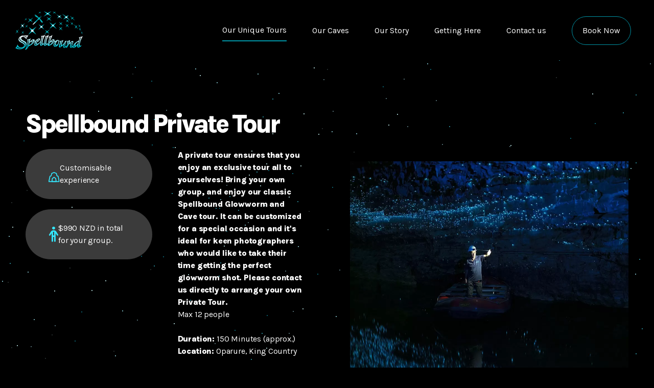

--- FILE ---
content_type: text/html; charset=utf-8
request_url: https://www.glowworm.co.nz/tour/spellbound-private-tour
body_size: 8504
content:
<!DOCTYPE html>
<html lang="en" xmlns:fb="http://www.facebook.com/2008/fbml" xmlns="http://www.w3.org/1999/xhtml">
<head>
<!-- Meta Tags -->
<meta charset="utf-8" />
<title>Spellbound Private Tour | Tours -  Spellbound Glowworm Cave Tours</title>
<meta name="description" content="Spellbound private tour ensures that you enjoy an exclusive tour all to yourselves." />
<meta name="keywords" content="Spellbound Private Tour" />
<meta name="viewport" content="width=device-width, initial-scale=1">
<meta name="MSSmartTagsPreventParsing" content="true" />
<meta name="revisit-after" content="1 days" />
<meta name="robots" content="index, follow" />
<meta name="theme-color" content="#0094a6" />
<!-- Facebook Meta Tags -->
<meta property="og:title" content="Spellbound Private Tour" />
<meta property="og:description" content="Spellbound private tour ensures that you enjoy an exclusive tour all to yourselves." />
<meta property="og:type" content="website" />
<meta property="og:url" content="https://www.glowworm.co.nz/tour/spellbound-private-tour" />
<meta property="og:image" content="https://www.glowworm.co.nz/edit/cache/images/getting_the_raft_ready_600x450c0pcenter.webp" />
<meta property="og:site_name" content=" Spellbound Glowworm Cave Tours" />

<!-- Fonts -->
<link rel="preconnect" href="https://fonts.gstatic.com/"><link rel="preconnect" href="https://fonts.gstatic.com/" crossorigin><link rel="dns-prefetch" href="//fonts.googleapis.com"><link rel="stylesheet" href="https://fonts.googleapis.com/css2?family=Karla:wght@400..800"><link rel="preconnect" href="https://static.thecdn.co.nz"><link rel="preconnect" href="https://static.thecdn.co.nz" crossorigin><link rel="dns-prefetch" href="https://static.thecdn.co.nz"><link rel="stylesheet" href="https://static.thecdn.co.nz/file/thecdn/fonts/font_awesome_pro/6.0.0beta1/css/fontawesome.min.css"><link rel="stylesheet" href="https://static.thecdn.co.nz/file/thecdn/fonts/font_awesome_pro/6.0.0beta1/css/brands.min.css"><link rel="stylesheet" href="https://static.thecdn.co.nz/file/thecdn/fonts/font_awesome_pro/6.0.0beta1/css/thin.min.css"><link rel="stylesheet" href="https://static.thecdn.co.nz/file/thecdn/fonts/font_awesome_pro/6.0.0beta1/css/light.min.css"><link rel="stylesheet" href="https://static.thecdn.co.nz/file/thecdn/fonts/font_awesome_pro/6.0.0beta1/css/regular.min.css"><link rel="stylesheet" href="https://static.thecdn.co.nz/file/thecdn/fonts/font_awesome_pro/6.0.0beta1/css/solid.min.css"><!-- Plugins -->
<link href="https://static.thecdn.co.nz/file/thecdn/libs/uikit/3.1.7/uikit.min.css" rel="stylesheet" type="text/css" />
<script src="https://static.thecdn.co.nz/file/thecdn/libs/uikit/3.1.7/uikit.min.js" type="text/javascript"></script>
<script src="https://static.thecdn.co.nz/file/thecdn/libs/uikit/3.1.7/uikiticons.min.js" type="text/javascript"></script>
<script src="https://static.thecdn.co.nz/file/thecdn/libs/jquery/3.4.1/jquery.min.js" type="text/javascript"></script>
<script type="text/javascript">if(typeof UIkit === "undefined") {document.write('<link href="../edit/core/assets/fallbacks/libs/uikit/3.1.7/uikit.min.css" rel="stylesheet" type="text/css" />');document.write('<script src="../edit/core/assets/fallbacks/libs/uikit/3.1.7/uikit.min.js" type="text/javascript">\x3C/script>');document.write('<script src="../edit/core/assets/fallbacks/libs/uikit/3.1.7/uikiticons.min.js" type="text/javascript">\x3C/script>');};if(typeof window.jQuery === "undefined") {document.write('<script src="../edit/core/assets/fallbacks/libs/jquery/3.4.1/jquery.min.js" type="text/javascript">\x3C/script>');};</script><!-- Stylesheets -->
<noscript><style>body {visibility:visible !important;} body .content {visibility:visible !important;} #navigation {opacity:1 !important;}</style></noscript><link rel="stylesheet" type="text/css" href="../css/modules/services/services.css?version=1768742337" />
<link rel="stylesheet" type="text/css" href="../css/modules/services/../documents/documents.css?version=1768742337" />
<link rel="stylesheet" type="text/css" href="../css/modules/services/../faqs/faqs.css?version=1768742337" />
<link rel="stylesheet" type="text/css" href="../css/modules/services/../gallery/gallery.css?version=1768742337" />
<link rel="stylesheet" type="text/css" href="../css/modules/links/links.css?version=1768742337" />
<link rel="stylesheet" type="text/css" href="../css/modules/navigation/navigation.css?version=1768742337" />
<link rel="stylesheet" type="text/css" href="../css/modules/testimonials/testimonials.css?version=1768742337" />
<link rel="stylesheet" type="text/css" href="../css/pagebuilder.css?version=1768742337" />

<!-- Data Layer -->
<script>
window.dataLayer = window.dataLayer || [];
</script>

<!-- Google Tag Manager --><script>(function(w,d,s,l,i){w[l]=w[l]||[];w[l].push({'gtm.start':new Date().getTime(),event:'gtm.js'});var f=d.getElementsByTagName(s)[0],j=d.createElement(s),dl=l!='dataLayer'?'&l='+l:'';j.async=true;j.src='https://www.googletagmanager.com/gtm.js?id='+i+dl;f.parentNode.insertBefore(j,f);})(window,document,'script','dataLayer','GTM-TPX6B85');</script>
<!-- Javascript -->

<script language="javascript">
var parentPageRef = 'our-unique-tours';
var pageRelativity = "../";
</script>
<script src="../edit/pagebuilder.js?version=1768742337" type="text/javascript" defer></script>
<script src="../edit/core/assets/js/iframeResizer.min.js" type="text/javascript" defer></script>
<script src="../edit/template.js?version=1768742337" type="text/javascript" defer></script>
<script src="../edit/modules/services/../forms/forms.js?version=1768742337" type="text/javascript" defer></script>
<script src="https://www.google.com/recaptcha/api.js"></script>

<!-- Icons -->
<link rel="shortcut icon" href="https://www.glowworm.co.nz/images/favicon.ico" type="image/x-icon" />
<link rel="shortcut icon" href="../images/favicon.ico" type="image/x-icon" />
<link rel="shortcut icon" href="../images/favicon.gif" />
<link rel="icon" type="image/png" href="../images/favicon.png" />
</head>
<body class="tour-items-page">

<!-- Google Tag Manager (noscript) --><noscript id="gtm-noscript"><iframe src="//www.googletagmanager.com/ns.html?id=GTM-TPX6B85"height="0" width="0" style="display:none;visibility:hidden"></iframe></noscript>
<div id="container-outer"><div id="container"><header uk-sticky="top: 40vh; animation: uk-animation-slide-top;media: @m;"><div class="page-block block-width-full block-align-vert-center"><div class="page-block-wrap"><div id="logo"><a href="../." target="_self" rel=""><img src="../edit/cache/images/spellbound_logo_240x150c0pcenter.png" alt="Spellbound Logo" width="240" height="150" srcset="../edit/cache/images/spellbound_logo_240x150c0pcenter.png 240w" /></a></div><nav id="navigation"><div class="uk-navbar-container uk-navbar-transparent" uk-navbar><div class="uk-navbar-right"><ul class="uk-navbar-nav"><li  class="active"><a href="../tours" title="Our Unique Tours" target="_self" rel="">Our Unique Tours</a></li>
<li ><a href="../caves" title="Our Caves" target="_self" rel="">Our Caves</a></li>
<li ><a href="../our-story" title="Our Story" target="_self" rel="">Our Story</a></li>
<li ><a href="../location" title="Getting Here" target="_self" rel="">Getting Here</a></li>
<li ><a href="../contact-us" title="Contact us" target="_self" rel="">Contact us</a></li>
<li ><a href="../book-now" title="Book Now" target="_self" rel="">Book Now</a></li>
</ul></div></div></nav><a href="#mobile-navigation" id="hamburger" uk-toggle="target: #mobile-navigation"><span uk-icon="icon: menu; ratio: 2;"></span></a></div></div></header><div id="mobile-navigation" uk-offcanvas="overlay: true; flip: true; selPanel: .uk-offcanvas-bar-custom;"><div class="uk-offcanvas-bar-custom"><button class="uk-offcanvas-close uk-icon" type="button"><i class="far fa-times"></i></button><ul class="uk-nav-default" uk-nav="multiple: true"><li><a href="../." title="Home" target="_self" rel="">Home</a></li>
<li><a href="../tours" title="Our Unique Tours" target="_self" rel="">Our Unique Tours</a></li>
<li><a href="../caves" title="Our Caves" target="_self" rel="">Our Caves</a></li>
<li><a href="../our-story" title="Our Story" target="_self" rel="">Our Story</a></li>
<li><a href="../location" title="Getting Here" target="_self" rel="">Getting Here</a></li>
<li><a href="../contact-us" title="Contact us" target="_self" rel="">Contact us</a></li>
<li><a href="../book-now" title="Book Now" target="_self" rel="">Book Now</a></li>
</ul></div></div><div id="site-messages"></div>
<main><div class="page-block-group" data-block-group="tour-items-block-1"><div class="page-block block-width-default block-align-vert-center block-align-left" data-block="tour-items-block-1"><div class="page-block-wrap"><div class="page-block-columns columns-2"><div class="page-block-column"><div class="page-block-column-inner"><div class="spacing-top"></div><h1 class="service-title">Spellbound Private Tour</h1><div class="tour-main-features"><div><p class="tour-feature tour-feature-dark"><i class="custom-cave-icon"></i> Customisable experience</p><p class="tour-feature tour-feature-dark"><i class="fa-regular fa-person"></i>$990 NZD in total for your group.
</p></div><div><b>A private tour ensures that you enjoy an exclusive tour all to yourselves! Bring your own group, and enjoy our classic Spellbound Glowworm and Cave tour. It can be customized for a special occasion and it's ideal for keen photographers who would like to take their time getting the perfect glowworm shot. Please contact us directly to arrange your own Private Tour.</b>
<br>Max 12 people
<br>
<br><b>Duration:</b> 150 Minutes (approx.)
<br><b>Location:</b> Oparure, King Country<p><a class="uk-button uk-button-primary-v2 button-block large-button" href="../contact-us">Book Now</a></p></div></div><div class="spacing-bottom"></div></div></div><div class="page-block-column"><div class="page-block-column-inner"><div class="spacing-top"></div><img src="../edit/cache/images/getting_the_raft_ready_1000x750c0pcenter.webp" alt="Spellbound Private Tour" width="1000" height="750" srcset="../edit/cache/images/getting_the_raft_ready_1000x750c0pcenter.webp 1000w" /><div class="spacing-bottom"></div></div></div></div></div></div></div><div class="page-block-group custom-background" data-block-group="tour-items-block-5"><div class="page-block no-padding-top no-padding-bottom block-width-default block-align-vert-center block-align-left" data-block="tour-items-block-5"><div class="page-block-wrap"><div class="page-block-columns columns-1"><div class="page-block-column"><div class="page-block-column-inner"><div class="spacing-top"></div><hr><div class="spacing-bottom"></div></div></div></div></div></div></div><div class="page-block-group" data-block-group="tour-items-block-4"><div class="page-block block-width-default block-align-vert-top block-align-left" data-block="tour-items-block-4"><div class="page-block-wrap"><div class="page-block-columns columns-4"><div class="page-block-column"><div class="page-block-column-inner"><div class="spacing-top"></div><h3>All Tours Depart From Here</h3><p class="tour-location"><i class="fa-regular fa-location-dot"></i> 334 Boddies Rd, Oparure Te Kuiti 3981<br />
<i class="fa-regular fa-phone"></i> <a href="tel:0800 773 552">0800 773 552</a><br />
<i class="fa-regular fa-clock"></i> Open daily - Booking is essential<br />
<i class="fa-regular fa-envelope"></i> <a href="/cdn-cgi/l/email-protection#7e171018113e1912110909110c13501d11501004"><span class="__cf_email__" data-cfemail="147d7a727b5473787b63637b66793a777b3a7a6e">[email&#160;protected]</span></a></p><iframe src="https://www.google.com/maps/embed?pb=!1m14!1m8!1m3!1d391.31879592827005!2d175.0822614!3d-38.3130841!3m2!1i1024!2i768!4f13.1!3m3!1m2!1s0x6d6cb9d46fd4208d%3A0xebc287af26051826!2sSpellbound%20Glowworm%20and%20Cave%20Tour!5e0!3m2!1sen!2snz!4v1688592613372!5m2!1sen!2snz" width="600" height="224" style="border:0;" allowfullscreen="" loading="lazy" referrerpolicy="no-referrer-when-downgrade"></iframe><div class="spacing-bottom"></div></div></div><div class="page-block-column"><div class="page-block-column-inner"><div class="spacing-top"></div><h3>Departure Information</h3><p>We depart from 334 Boddies Rd Te Kuiti. Make sure you look up this address on Google Maps so you know where to find us and how long it should take to get there.</p><p>Our tours depart at the advertised time. Check in is 15 minutes prior to departure. Please be on time! Allowances can sometimes be made, so it's worth calling as soon as possible to discuss.</p><div class="spacing-bottom"></div></div></div><div class="page-block-column"><div class="page-block-column-inner"><div class="spacing-top"></div><h3>Bring Along</h3><p>A warm top or jacket, walking shoes (trainers) and your camera. We do like to know about any fitness issues or injuries which may affect you during your tour, then we can give you a good indication if our tour will be suitable for you.</p><div class="spacing-bottom"></div></div></div><div class="page-block-column"><div class="page-block-column-inner"><div class="spacing-top"></div><p class="tour-feature tour-feature-light"><i class="fa-light fa-camera"></i> Camera Friendly</p><p class="tour-feature tour-feature-light"><i class="fa-light fa-cake-candles"></i> Suitable for all ages</p><div class="page-group group-align-left group-align-vert-center tour-feature tour-feature-light group-tour-feature" data-group="tour-items-group-1"><div class="page-group-wrap"><div class="page-group-content"><div class="page-group-content-inner"><div class="spacing-top"></div><div class="image" style="max-width: 50px;max-height: 50px;"><img data-src="../images/imagick.php?loc=..%2Fedit%2Flibrary%2Fimages%2Fglowworm.svg&pos=center&webp=1&width=1360&height=5000" alt="Glowworm icon" uk-img /></div><p><i class="fa-regular fa-glowworm"></i> Glowworms</p><div class="spacing-bottom"></div></div></div></div></div><div class="page-group group-align-left group-align-vert-center tour-feature tour-feature-light group-tour-feature" data-group="tour-items-group"><div class="page-group-wrap"><div class="page-group-content"><div class="page-group-content-inner"><div class="spacing-top"></div><div class="image" style="max-width: 50px;max-height: 50px;"><img data-src="../edit/cache/images/flat_water_icon_109x51c0pcenter.png" alt="Glowworm icon" style="max-width:109px;" width="109" height="51" data-srcset="../edit/cache/images/flat_water_icon_109x51c0pcenter.png 109w" uk-img /></div><p><i class="fa-regular fa-raft"></i> Flat water</p><div class="spacing-bottom"></div></div></div></div></div><div class="spacing-bottom"></div></div></div></div></div></div></div><div class="page-block-group custom-foreground custom-background" data-block-group="tour-items-block"><div class="page-block block-width-default block-align-vert-center block-align-left" data-block="tour-items-block"><div class="page-block-wrap"><div class="page-block-columns columns-1"><div class="page-block-column"><div class="page-block-column-inner"><div class="spacing-top"></div><div class="service-details"><div uk-grid><div class="uk-width-expand"><img src="../edit/cache/images/101676412_104834074594038_5212826709375582208_n_1007x719c0pcenter.webp" alt="Spellbound Private Tour" width="1007" height="719" srcset="../edit/cache/images/101676412_104834074594038_5212826709375582208_n_1007x719c0pcenter.webp 1007w, ../edit/cache/images/101676412_104834074594038_5212826709375582208_n_900x643c0pcenter.webp 900w, ../edit/cache/images/101676412_104834074594038_5212826709375582208_n_600x429c0pcenter.webp 600w" /></div><div class="uk-width-1-1 uk-width-1-2@m"><h2>The Tour</h2><p>Featuring:</p><ul><li>A 2km scenic drive across a farm.</li><li>A short spectacular walk to the Spellbound Glowworm Cave.</li><li>Up to an hour in our glowworm cave including a 20min glowworm boat ride and some photography.</li><li>A quick break for refreshments, then another scenic walk to the Cave of the Spirit.</li><li>The Cave of the Spirit which has cave decorations and fossils, a van ride back to our office.</li></ul><p><a class="uk-button uk-button-primary-v2 large-button" href="../contact-us">Book Now</a></p></div></div></div><div class="spacing-bottom"></div></div></div></div></div></div></div><div class="page-block-group custom-foreground custom-background" data-block-group="tour-items-block-2"><div class="page-block no-padding-top block-width-default block-align-vert-center block-align-left" data-block="tour-items-block-2"><div class="page-block-wrap"><div class="page-block-columns columns-1"><div class="page-block-column"><div class="page-block-column-inner"><div class="spacing-top"></div><h3>Frequently Asked Questions</h3><div class="tiles faqs grid one-column" uk-accordion><div class="tile grid-item grid-start"><a class="uk-accordion-title" href="#"><h4>How do I arrange a Private Spellbound Tour?</h4></a><div class="uk-accordion-content"><p>Please contact us directly. Booking in advance is definitely recommended. We will need to schedule your tour into an available time slot, this can mean fitting it around other current bookings.&nbsp;&nbsp;</p></div></div><div class="tile grid-item grid-start"><a class="uk-accordion-title" href="#"><h4>How many people can I book on my Private Tour?</h4></a><div class="uk-accordion-content"><p>There are 1 to 12 places available on each private tour and you can book as many or as few people as you wish. The price will not vary.&nbsp;</p></div></div><div class="tile grid-item grid-start"><a class="uk-accordion-title" href="#"><h4>What happens on a private tour?</h4></a><div class="uk-accordion-content"><p>We follow the same format as a Glowworm and Cave Explorer tour and it will last approximately 2.5 hours. We can however tailor the tour somewhat. Photography is a popular reason for booking this tour. We do not allow anyone else onto your booking, it is just for you.</p></div></div><div class="tile grid-item grid-start"><a class="uk-accordion-title" href="#"><h4>Will the tour go ahead if it is raining?</h4></a><div class="uk-accordion-content"><p>Yes, usually. It takes a lot of rain to make our river flood, however, if it does flood, we will cancel for safety reasons. We make every attempt to let you know as soon as possible. If you feel concerned about possible flooding, please do ring us for more information. If we must cancel your tour, we will either refund you in full or rebook your tour, depending on availability.&nbsp;</p></div></div><div class="tile grid-item grid-start"><a class="uk-accordion-title" href="#"><h4>Can I arrive late for my tour?</h4></a><div class="uk-accordion-content"><p>No, you must arrive on time. Arrival time is 20 minutes before departure. Our minibus departs promptly at the advertised time, and you will need to be in it, there’s a further 2.5km drive down to the caves. Please read our address carefully and arrive at this address.&nbsp; We are not in the Waitomo Village or near the Waitomo Glowworm Cave, we are 15kms from there.</p></div></div><div class="tile grid-item grid-start"><a class="uk-accordion-title" href="#"><h4>Do I get a new booking if I miss my tour?</h4></a><div class="uk-accordion-content"><p>We don’t automatically put you on the next tour. Spaces are often very limited and usually it’s not possible. We reserve the right to sell our next available places at the usual price.</p></div></div><div class="tile grid-item grid-start"><a class="uk-accordion-title" href="#"><h4>Can you take more than 12 in a tour?</h4></a><div class="uk-accordion-content"><p>We can only take 12 per tour, however if your group is larger than 12 people, we may be able to schedule an extra tour for the same departure time. Please inquire with us.</p></div></div><div class="tile grid-item grid-start"><a class="uk-accordion-title" href="#"><h4>How fit should I be?</h4></a><div class="uk-accordion-content"><p>We will need you to be able to walk gently, unaided for up 45 minutes on this tour. We do not allow wheelchairs or walking frames on this tour. We do have several short (30m) steep sections and a few stairs on our gravel paths.&nbsp; Don’t ever be too shy to talk to your guide if you have any questions about fitness or safety.</p></div></div><div class="tile grid-item grid-start"><a class="uk-accordion-title" href="#"><h4>Do you allow small children?</h4></a><div class="uk-accordion-content"><p>We do allow babies and small children to come. You can bring a backpack but not a pram. Unlike our other tours we won’t ask anyone to leave the cave if baby cries when the lights go out, it’s completely up to you and baby whether you carry on.</p></div></div><div class="tile grid-item grid-start"><a class="uk-accordion-title" href="#"><h4>Can I bring my tripod?</h4></a><div class="uk-accordion-content"><p>Yes, on private tours for photography, but we recommend it for a smaller group size.&nbsp; We have set up fixed stations for cameras and mobile phones where you can successfully achieve longer exposures also.</p></div></div></div><script data-cfasync="false" src="/cdn-cgi/scripts/5c5dd728/cloudflare-static/email-decode.min.js"></script><script type="application/ld+json">
                    {
                        "@context": "http://schema.org/",
                        "@type": "FAQPage",
                        "mainEntity": [{
"@type": "Question",
"name": "How do I arrange a Private Spellbound Tour?",
"acceptedAnswer": {
"@type": "Answer",
"text": "Please contact us directly. Booking in advance is definitely recommended. We will need to schedule your tour into an available time slot, this can mean fitting it around other current bookings.  "
}
}
,{
"@type": "Question",
"name": "How many people can I book on my Private Tour?",
"acceptedAnswer": {
"@type": "Answer",
"text": "There are 1 to 12 places available on each private tour and you can book as many or as few people as you wish. The price will not vary. "
}
}
,{
"@type": "Question",
"name": "What happens on a private tour?",
"acceptedAnswer": {
"@type": "Answer",
"text": "We follow the same format as a Glowworm and Cave Explorer tour and it will last approximately 2.5 hours. We can however tailor the tour somewhat. Photography is a popular reason for booking this tour. We do not allow anyone else onto your booking, it is just for you."
}
}
,{
"@type": "Question",
"name": "Will the tour go ahead if it is raining?",
"acceptedAnswer": {
"@type": "Answer",
"text": "Yes, usually. It takes a lot of rain to make our river flood, however, if it does flood, we will cancel for safety reasons. We make every attempt to let you know as soon as possible. If you feel concerned about possible flooding, please do ring us for more information. If we must cancel your tour, we will either refund you in full or rebook your tour, depending on availability. "
}
}
,{
"@type": "Question",
"name": "Can I arrive late for my tour?",
"acceptedAnswer": {
"@type": "Answer",
"text": "No, you must arrive on time. Arrival time is 20 minutes before departure. Our minibus departs promptly at the advertised time, and you will need to be in it, there’s a further 2.5km drive down to the caves. Please read our address carefully and arrive at this address.  We are not in the Waitomo Village or near the Waitomo Glowworm Cave, we are 15kms from there."
}
}
,{
"@type": "Question",
"name": "Do I get a new booking if I miss my tour?",
"acceptedAnswer": {
"@type": "Answer",
"text": "We don’t automatically put you on the next tour. Spaces are often very limited and usually it’s not possible. We reserve the right to sell our next available places at the usual price."
}
}
,{
"@type": "Question",
"name": "Can you take more than 12 in a tour?",
"acceptedAnswer": {
"@type": "Answer",
"text": "We can only take 12 per tour, however if your group is larger than 12 people, we may be able to schedule an extra tour for the same departure time. Please inquire with us."
}
}
,{
"@type": "Question",
"name": "How fit should I be?",
"acceptedAnswer": {
"@type": "Answer",
"text": "We will need you to be able to walk gently, unaided for up 45 minutes on this tour. We do not allow wheelchairs or walking frames on this tour. We do have several short (30m) steep sections and a few stairs on our gravel paths.  Don’t ever be too shy to talk to your guide if you have any questions about fitness or safety."
}
}
,{
"@type": "Question",
"name": "Do you allow small children?",
"acceptedAnswer": {
"@type": "Answer",
"text": "We do allow babies and small children to come. You can bring a backpack but not a pram. Unlike our other tours we won’t ask anyone to leave the cave if baby cries when the lights go out, it’s completely up to you and baby whether you carry on."
}
}
,{
"@type": "Question",
"name": "Can I bring my tripod?",
"acceptedAnswer": {
"@type": "Answer",
"text": "Yes, on private tours for photography, but we recommend it for a smaller group size.  We have set up fixed stations for cameras and mobile phones where you can successfully achieve longer exposures also."
}
}
]
                    }
                    </script><div class="spacing-bottom"></div></div></div></div></div></div></div><div class="page-block-group" data-block-group="tour-items-block-3"><div class="page-block block-width-default block-align-vert-center block-align-left" data-block="tour-items-block-3"><div class="page-block-wrap"><div class="page-block-columns columns-1"><div class="page-block-column"><div class="page-block-column-inner"><div class="spacing-top"></div><h2>Reviews</h2><div class="tiles-slider" uk-slider><div class="uk-position-relative"><div class="uk-slider-container"><div class="tiles testimonials uk-slider-items uk-child-width-1-1 uk-child-width-1-2@s uk-grid speech-box" uk-height-match="target: .content;"><div class="tile grid-item grid-start"><span class="content"><span class="text"><span class="quote uk-margin"><i class="fas fa-quote-left"></i></span><p>A great grass-roots tour company sharing a kiwi experience everyone should have at least once in their lifetime.</p><p>A friendly &amp; knowledgeable range of guides that add another layer to the visual spectacle &amp; I was fortunate to share my time with a knowledgeable  &amp; accommodating chap, Mangu.</p><p>I have been on other tours not a million miles away where you pay your money &amp; take you the tour, but on this occasion you pay your money &amp; are served an experience, &amp; it is for this reason I highly recommend you support local &amp; bring family &amp; friends to discover for your self.</p><p>The ability to bring a camera &amp; take photos is a huge bonus &amp; adds another layer to the unique Spellbound experience.  Top marks to Mangu &amp; the team.</p><p class="person"><b>Paul Stieller</b><br />
Google Review</p></span></span></div><div class="tile grid-item grid-end"><span class="content"><span class="text"><span class="quote uk-margin"><i class="fas fa-quote-left"></i></span><p>Such a fantastic personalised experience we did have today! Lots of interesting information was provided by our handsome, friendly and knowledgeable guide Hohepa. And a boat ride was about ten times longer than in the commercial Waitomo caves. OMG, it was truly amazingly breathtaking journey through myriad galaxies above your head! Photos and videos are allowed and our lovely guide took lots of photos for us. But still nothing is comparable with a human eyes and better to see this nature miracle in person. Highly recommend Spellbound for everyone and i’ll definitely come back with my friends after borders are opened</p><p class="person"><b>Olga Ustinova</b><br />
Google Review</p></span></span></div><div class="tile grid-item grid-start"><span class="content"><span class="text"><span class="quote uk-margin"><i class="fas fa-quote-left"></i></span><p>Friendly and knowledgable local driver/guide showed our group through two  excellent caves, one via inflatable to see masses of glowworms and the other to see the underground formations, impressive. The trip took around 3 hours, a nice coffee and biscuit was offered midway. Excellent value for money.</p><p class="person"><b>Bruce Stewart</b><br />
Google Review</p></span></span></div><div class="tile grid-item grid-end"><span class="content"><span class="text"><span class="quote uk-margin"><i class="fas fa-quote-left"></i></span><p>Great experience! It was awesome to do the glow worm cave by boat and then the other cave on foot. Definitely recommend.</p><p class="person"><b>Karen</b><br />
Google Review</p></span></span></div><div class="tile grid-item grid-start"><span class="content"><span class="text"><span class="quote uk-margin"><i class="fas fa-quote-left"></i></span><p>What an amazing tour. So much better than the big commercial ones. You raft for over 20 minutes, with your helmet torches off, with the glowworms above looking like the Milky Way. Stunning. Norm was a great host too.</p><p class="person"><b>Scott Rees</b><br />
Google Review</p></span></span></div><div class="tile grid-item grid-end"><span class="content"><span class="text"><span class="quote uk-margin"><i class="fas fa-quote-left"></i></span><p>Amazing and intimate tour as there is only a maximum of 12 people. our tour guide was so knowledgeable and friendly, telling us all about the area and the history of the caves. We visited a two caves that are not visited by the normal tourist masses. And the glow worm tunnel was something to behold!! If you are in Waitomo you should definitely book this tour</p><g-scrolling-carousel jscontroller="pgCXqb" id="_-WOpYbmmI7KSseMPuZiI8Ac8" jsdata="JcTXNb;_;BI8xkI" jsshadow="" jsaction="OaAmdd:EDKYjb;JnGzAc:aJ8u7;qVN0Rc:nnsrCf;EormBc:HFYvKc;gEKQDb:yUtVib;keydown:uYT2Vb;rcuQ6b:npT2md;lnkFzb:jCOVSe" style="display: block; position: relative; margin-left: 47px;"></g-scrolling-carousel><p class="person"><b>Freya Howle</b><br />
Google Review</p></span></span></div></div></div></div><ul class="uk-slider-nav uk-dotnav"></ul></div><div class="spacing-bottom"></div></div></div></div></div></div></div></main><div class="glowworm-background-wrapper"><div class="glowworm-background"><div class="stars-group stars-group-1"></div>
               <div class="stars-group stars-group-2"></div>
               <div class="stars-group stars-group-3"></div>
               <div class="stars-group stars-group-4"></div>
               <div class="stars-group stars-group-5"></div>
               <div class="stars-group stars-group-6"></div></div></div><footer><div class="page-block block-width-default block-align-vert-center"><div class="page-block-wrap"><div class="footer-column"><div><a href="../." target="_self" rel=""><img src="../edit/cache/images/spellbound_logo_240x150c0pcenter.png" alt="Spellbound Logo" width="240" height="150" srcset="../edit/cache/images/spellbound_logo_240x150c0pcenter.png 240w" /></a></div><div class="tiles links image-top footer-images grid four-column centered" uk-height-match="target: .content;"><div class="tile grid-item grid-start"><a href="https://g.page/spellbound-waitomo-caves" target="_blank" rel="noopener"><span class="content"><span class="image"><img data-src="../edit/cache/images/google_reviews_resize_2_126x74c0pcenter.png" alt="Google Reviews" width="126" height="74" data-srcset="../edit/cache/images/google_reviews_resize_2_126x74c0pcenter.png 126w" uk-img /></span><span class="text"></span></span></a></div><div class="tile grid-item"><a href="https://www.tripadvisor.co.nz/Attraction_Review-g616349-d640393-Reviews-Spellbound_Glowworm_Cave_Tours-Waitomo_Caves_Waitomo_District_Waikato_Region_North.html" target="_blank" rel="noopener"><span class="content"><span class="image"><img data-src="../edit/cache/images/tripadvisor_resize_2_126x74c0pcenter.png" alt="Trip Advisor" width="126" height="74" data-srcset="../edit/cache/images/tripadvisor_resize_2_126x74c0pcenter.png 126w" uk-img /></span><span class="text"></span></span></a></div><div class="tile grid-item"><a href="../" target="_self" rel=""><span class="content"><span class="image"><img data-src="../edit/cache/images/qualmark_silver_award_logo_cc_126x74c0pcenter.png" alt="Qualmark" width="126" height="74" data-srcset="../edit/cache/images/qualmark_silver_award_logo_cc_126x74c0pcenter.png 126w" uk-img /></span><span class="text"></span></span></a></div><div class="tile grid-item grid-end"><a href="../" target="_self" rel=""><span class="content"><span class="image"><img data-src="../edit/cache/images/tiaki3_367x229c0pcenter.png" alt="Tiaki" width="367" height="229" data-srcset="../edit/cache/images/tiaki3_367x229c0pcenter.png 367w" uk-img /></span><span class="text"></span></span></a></div></div></div><div class="footer-column"><h4>Browse</h4><div class="footer-links"><a href="../." title="Home" target="_self" rel="">Home</a>
<a href="../tours" title="Our Unique Tours" target="_self" rel="">Our Unique Tours</a>
<a href="../caves" title="Our Caves" target="_self" rel="">Our Caves</a>
<a href="../location" title="Getting Here" target="_self" rel="">Getting Here</a>
<a href="../privacy" title="Privacy Notice" target="_self" rel="">Privacy Notice</a>
<a href="../book-now" title="Book Now" target="_self" rel="">Book Now</a>
</div></div><div class="footer-column"><h4>Find us</h4>Spellbound Ltd<br />
PO Box 4, Waitomo Caves <br />
Waitomo 3943</div><div class="footer-column"><h4>Contact us</h4>Freephone <a href="tel:0800 773 552">0800 773 552</a><br />
Email <a href="/cdn-cgi/l/email-protection#563f38303916313a39212139243b78353978382c"><span class="__cf_email__" data-cfemail="422b2c242d02252e2d35352d302f6c212d6c2c38">[email&#160;protected]</span></a><h4>Find us on social</h4><div class="links icons uk-grid"><div><a href="https://www.facebook.com/pages/category/Local-Service/Spellbound-Glowworm-and-Cave-Tours-Waitomo-NZ-104760551268057/" target="_blank" rel="noopener""><span class="icon"><i class="fab fa-facebook-f"></i></span></a></div><div><a href="https://www.instagram.com/spellboundglowworms/" target="_blank" rel="noopener""><span class="icon"><i class="fab fa-instagram"></i></span></a></div><div><a href="https://www.youtube.com/channel/UCqMYamKqU8O7ubvhau5rNxA" target="_blank" rel="noopener""><span class="icon"><i class="fab fa-youtube"></i></span></a></div></div></div></div></div></footer></div></div><script data-cfasync="false" src="/cdn-cgi/scripts/5c5dd728/cloudflare-static/email-decode.min.js"></script><script defer src="https://static.cloudflareinsights.com/beacon.min.js/vcd15cbe7772f49c399c6a5babf22c1241717689176015" integrity="sha512-ZpsOmlRQV6y907TI0dKBHq9Md29nnaEIPlkf84rnaERnq6zvWvPUqr2ft8M1aS28oN72PdrCzSjY4U6VaAw1EQ==" data-cf-beacon='{"version":"2024.11.0","token":"3fee12ca8c294563a47b2306ad42303e","r":1,"server_timing":{"name":{"cfCacheStatus":true,"cfEdge":true,"cfExtPri":true,"cfL4":true,"cfOrigin":true,"cfSpeedBrain":true},"location_startswith":null}}' crossorigin="anonymous"></script>
</body>
</html>


--- FILE ---
content_type: text/css;charset=UTF-8
request_url: https://www.glowworm.co.nz/css/modules/services/services.css?version=1768742337
body_size: -85
content:
/* compiled by scssphp v1.0.6 on Mon, 31 Jul 2023 03:24:38 +0000 (0.0594s) */

/* Services SCSS Document */
/* All from mobile up (responsive all) */
@media all {
  .service-details .uk-grid > div > * {
    margin-top: 0px;
  }
}
/*# sourceMappingURL=data:application/json,%7B%22version%22%3A3%2C%22sourceRoot%22%3A%22%2F%22%2C%22sources%22%3A%5B%22edit%2Fmodules%2Fservices%2Fservices.scss%22%5D%2C%22names%22%3A%5B%5D%2C%22mappings%22%3A%22AAAA%2C4BAAA%3BAAAA%2CyCAAA%3BAAIA%3BAAIQ%3BAAAA%2CoBAAA%3BAAAA%3BAAAA%22%7D */

--- FILE ---
content_type: text/css;charset=UTF-8
request_url: https://www.glowworm.co.nz/css/modules/documents/documents.css?version=1768742337
body_size: 5
content:
/* compiled by scssphp v1.0.6 on Mon, 31 Jul 2023 03:24:38 +0000 (0.0616s) */

/* Documents CSS Document */
/* All from mobile up (responsive all) */
@media all {
  .documents-categories .documents-category:first-child h3 {
    margin-top: 0;
  }
  .documents.image-left .tile .content .image, .documents.image-right .tile .content .image {
    width: 25%;
  }
  .documents.image-left .tile .content .image + .text, .documents.image-right .tile .content .image + .text {
    width: 75%;
  }
  .documents.list.show-icons {
    list-style-type: none;
  }
  .documents.list li {
    margin-bottom: 0.5rem;
  }
  .documents.list li a {
    position: relative;
  }
  .documents.list li a .icon {
    position: absolute;
    left: -22px;
  }
  .documents.list li a p {
    font-size: 0.9rem;
    margin-top: 0.35rem;
    margin-bottom: 0.5rem;
  }
}
/*# sourceMappingURL=data:application/json,%7B%22version%22%3A3%2C%22sourceRoot%22%3A%22%2F%22%2C%22sources%22%3A%5B%22edit%2Fmodules%2Fdocuments%2Fdocuments.scss%22%5D%2C%22names%22%3A%5B%5D%2C%22mappings%22%3A%22AAAA%2C4BAAA%3BAAAA%2CyCAAA%3BAAIA%3BAAMY%3BAAAA%2CkBAAA%3BAAAA%3BAAaI%3BAAAA%2CeAAA%3BAAAA%3BAAIA%3BAAAA%2CeAAA%3BAAAA%3BAASR%3BAAAA%2C0BAAA%3BAAAA%3BAAIA%3BAAAA%2C0BAAA%3BAAAA%3BAAGI%3BAAAA%2CuBAAA%3BAAAA%3BAAGI%3BAAAA%3BgBAAA%3BAAAA%3BAAKA%3BAAAA%3B%3B0BAAA%3BAAAA%3BAAAA%22%7D */

--- FILE ---
content_type: text/css;charset=UTF-8
request_url: https://www.glowworm.co.nz/css/modules/faqs/faqs.css?version=1768742337
body_size: 383
content:
/* compiled by scssphp v1.0.6 on Mon, 31 Jul 2023 03:24:39 +0000 (0.15s) */

/* FAQS SCSS Document */
/* Variable defaults */
/* Typography */
/* Typography responsive */
/* Colors */
/* headings */
/* Headings responsive */
/* H1 heading */
/* H1 heading responsive */
/* H2 heading */
/* H2 heading responsive */
/* H3 heading */
/* H2 heading responsive */
/* H4 heading */
/* H4 heading responsive */
/* Forms */
/* Forms responsive */
/* Buttons */
/* Buttons responsive */
/* Grids */
/* Layout */
/* Layout responsive */
/* Header */
/* Header responsive */
/* Footer */
/* Footer responsive */
/* Offcanvas */
/* Offcanvas responsive */
/* Responsive Sizes */
/* Grid Percentages */
/* All from mobile up (responsive all) */
@media all {
  .faqs-categories .faqs-category:first-child h3 {
    margin-top: 0;
  }
  .faqs.grid {
    margin-top: -1.5rem;
  }
  .faqs.grid .grid-item {
    margin-top: 1.5rem;
  }
  .faqs .uk-accordion-title h4 {
    margin: 0;
  }
  .faqs .uk-accordion-title::before {
    font-family: "Font Awesome 6 Pro";
    font-weight: 900;
    content: '\2b';
    background: none;
  }
  .faqs .uk-open > .uk-accordion-title::before {
    content: '\2013';
  }
  .faqs .faq-title h4 {
    margin: 0;
  }
  .faqs .uk-accordion-content p {
    margin-top: 0;
  }
}
/* Larger than mobile (responsive small) */
@media (min-width: 640px) {
  .faqs.grid {
    margin-top: -1.5rem;
  }
  .faqs.grid .grid-item {
    margin-top: 1.5rem;
  }
}
/* Larger than tablet (responsive medium) */
@media (min-width: 960px) {
  .faqs.grid {
    margin-top: -1.5rem;
  }
  .faqs.grid .grid-item {
    margin-top: 1.5rem;
  }
}
/* Larger than laptop (responsive large) */
@media (min-width: 1200px) {
  .faqs.grid {
    margin-top: -1.5rem;
  }
  .faqs.grid .grid-item {
    margin-top: 1.5rem;
  }
}
/* Desktop and larger (responsive extra large) */
@media (min-width: 1600px) {
  .faqs.grid {
    margin-top: -1.5rem;
  }
  .faqs.grid .grid-item {
    margin-top: 1.5rem;
  }
}
/*# sourceMappingURL=data:application/json,%7B%22version%22%3A3%2C%22sourceRoot%22%3A%22%2F%22%2C%22sources%22%3A%5B%22edit%2Fmodules%2Ffaqs%2Ffaqs.scss%22%5D%2C%22names%22%3A%5B%5D%2C%22mappings%22%3A%22AAAA%2CwBAAA%3BAAAA%2CuBAAA%3BAAAA%2CgBAAA%3BAAAA%2C2BAAA%3BAAAA%2CYAAA%3BAAAA%2CcAAA%3BAAAA%2CyBAAA%3BAAAA%2CgBAAA%3BAAAA%2C2BAAA%3BAAAA%2CgBAAA%3BAAAA%2C2BAAA%3BAAAA%2CgBAAA%3BAAAA%2C2BAAA%3BAAAA%2CgBAAA%3BAAAA%2C2BAAA%3BAAAA%2CWAAA%3BAAAA%2CsBAAA%3BAAAA%2CaAAA%3BAAAA%2CwBAAA%3BAAAA%2CWAAA%3BAAAA%2CYAAA%3BAAAA%2CuBAAA%3BAAAA%2CYAAA%3BAAAA%2CuBAAA%3BAAAA%2CYAAA%3BAAAA%2CuBAAA%3BAAAA%2CeAAA%3BAAAA%2C0BAAA%3BAAAA%2CsBAAA%3BAAAA%2CsBAAA%3BAAAA%2CyCAAA%3BAAMA%3BAAMY%3BAAAA%2CkBAAA%3BAAAA%3BAAQJ%3BAAAA%2CwBAAA%3BAAAA%3BAAGI%3BAAAA%2CuBAAA%3BAAAA%3BAAOA%3BAAAA%2CcAAA%3BAAAA%3BAAIA%3BAAAA%3B%3B%3BqBAAA%3BAAAA%3BAAQJ%3BAAAA%2CqBAAA%3BAAAA%3BAAMI%3BAAAA%2CcAAA%3BAAAA%3BAAOA%3BAAAA%2CkBAAA%3BAAAA%3BAAAA%3BAAvDZ%2C2CAAA%3BAAgEA%3BAAIQ%3BAAAA%2CwBAAA%3BAAAA%3BAAGI%3BAAAA%2CuBAAA%3BAAAA%3BAAAA%3BAAvEZ%2C4CAAA%3BAAgFA%3BAAIQ%3BAAAA%2CwBAAA%3BAAAA%3BAAGI%3BAAAA%2CuBAAA%3BAAAA%3BAAAA%3BAAvFZ%2C2CAAA%3BAAgGA%3BAAIQ%3BAAAA%2CwBAAA%3BAAAA%3BAAGI%3BAAAA%2CuBAAA%3BAAAA%3BAAAA%3BAAvGZ%2CiDAAA%3BAAgHA%3BAAIQ%3BAAAA%2CwBAAA%3BAAAA%3BAAGI%3BAAAA%2CuBAAA%3BAAAA%3BAAAA%22%7D */

--- FILE ---
content_type: text/css;charset=UTF-8
request_url: https://www.glowworm.co.nz/css/modules/gallery/gallery.css?version=1768742337
body_size: -201
content:
/* compiled by scssphp v1.0.6 on Mon, 31 Jul 2023 03:24:39 +0000 (0.0605s) */

/* Gallery SCSS Document */
/* All from mobile up (responsive all) */
@media all {
  .photo-galleries .photo-gallery:first-child h2 {
    margin-top: 0;
  }
}
/*# sourceMappingURL=data:application/json,%7B%22version%22%3A3%2C%22sourceRoot%22%3A%22%2F%22%2C%22sources%22%3A%5B%22edit%2Fmodules%2Fgallery%2Fgallery.scss%22%5D%2C%22names%22%3A%5B%5D%2C%22mappings%22%3A%22AAAA%2C2BAAA%3BAAAA%2CyCAAA%3BAAIA%3BAAMY%3BAAAA%2CkBAAA%3BAAAA%3BAAAA%22%7D */

--- FILE ---
content_type: text/css;charset=UTF-8
request_url: https://www.glowworm.co.nz/css/modules/links/links.css?version=1768742337
body_size: 347
content:
/* compiled by scssphp v1.0.6 on Mon, 31 Jul 2023 03:24:39 +0000 (0.153s) */

/* Links SCSS Document */
/* Variable defaults */
/* Typography */
/* Typography responsive */
/* Colors */
/* headings */
/* Headings responsive */
/* H1 heading */
/* H1 heading responsive */
/* H2 heading */
/* H2 heading responsive */
/* H3 heading */
/* H2 heading responsive */
/* H4 heading */
/* H4 heading responsive */
/* Forms */
/* Forms responsive */
/* Buttons */
/* Buttons responsive */
/* Grids */
/* Layout */
/* Layout responsive */
/* Header */
/* Header responsive */
/* Footer */
/* Footer responsive */
/* Offcanvas */
/* Offcanvas responsive */
/* Responsive Sizes */
/* Grid Percentages */
/* All from mobile up (responsive all) */
@media all {
  .link-categories .link-category:first-child h3 {
    margin-top: 0;
  }
  .links .text.has-favicon {
    padding-left: 30px;
  }
  .links .text.has-favicon h4 {
    position: relative;
  }
  .links .text.has-favicon h4 .favicon {
    position: absolute;
    top: -2px;
    left: -30px;
    vertical-align: middle;
    display: inline-block;
  }
  .links .link [class*="fa-"] {
    display: inline-block;
    margin-right: 10px;
  }
  .links.text-over .tile .content .image.uk-cover-container + .text.has-favicon {
    padding-left: 50px;
  }
  .links.text-over .tile .content .image.uk-cover-container + .text.has-favicon h4 .favicon {
    left: -30px;
  }
  .links.images.uk-grid {
    align-items: center;
    justify-content: center;
  }
  .links.images.uk-grid .image img {
    width: auto;
    max-width: 300px;
    max-height: 150px;
  }
  .links.icons.uk-grid {
    margin-left: -20px;
  }
  .links.icons.uk-grid > * {
    padding-left: 20px;
  }
  .links.icons.uk-grid .icon {
    display: inline-block;
    padding: 5px 5px;
  }
}
/*# sourceMappingURL=data:application/json,%7B%22version%22%3A3%2C%22sourceRoot%22%3A%22%2F%22%2C%22sources%22%3A%5B%22edit%2Fmodules%2Flinks%2Flinks.scss%22%5D%2C%22names%22%3A%5B%5D%2C%22mappings%22%3A%22AAAA%2CyBAAA%3BAAAA%2CuBAAA%3BAAAA%2CgBAAA%3BAAAA%2C2BAAA%3BAAAA%2CYAAA%3BAAAA%2CcAAA%3BAAAA%2CyBAAA%3BAAAA%2CgBAAA%3BAAAA%2C2BAAA%3BAAAA%2CgBAAA%3BAAAA%2C2BAAA%3BAAAA%2CgBAAA%3BAAAA%2C2BAAA%3BAAAA%2CgBAAA%3BAAAA%2C2BAAA%3BAAAA%2CWAAA%3BAAAA%2CsBAAA%3BAAAA%2CaAAA%3BAAAA%2CwBAAA%3BAAAA%2CWAAA%3BAAAA%2CYAAA%3BAAAA%2CuBAAA%3BAAAA%2CYAAA%3BAAAA%2CuBAAA%3BAAAA%2CYAAA%3BAAAA%2CuBAAA%3BAAAA%2CeAAA%3BAAAA%2C0BAAA%3BAAAA%2CsBAAA%3BAAAA%2CsBAAA%3BAAAA%2CyCAAA%3BAAMA%3BAAMY%3BAAAA%2CkBAAA%3BAAAA%3BAAQJ%3BAAAA%2CuBAAA%3BAAAA%3BAAGI%3BAAAA%2CuBAAA%3BAAAA%3BAAGI%3BAAAA%3B%3B%3B%3B0BAAA%3BAAAA%3BAAYJ%3BAAAA%3BuBAAA%3BAAAA%3BAASJ%3BAAAA%2CuBAAA%3BAAAA%3BAAKQ%3BAAAA%2CgBAAA%3BAAAA%3BAAOZ%3BAAAA%3B4BAAA%3BAAAA%3BAAQQ%3BAAAA%3B%3BsBAAA%3BAAAA%3BAAQR%3BAAAA%2CuBAAA%3BAAAA%3BAAGI%3BAAAA%2CuBAAA%3BAAAA%3BAAIA%3BAAAA%3BqBAAA%3BAAAA%3BAAAA%22%7D */

--- FILE ---
content_type: text/css;charset=UTF-8
request_url: https://www.glowworm.co.nz/css/modules/navigation/navigation.css?version=1768742337
body_size: 1033
content:
/* compiled by scssphp v1.0.6 on Mon, 31 Jul 2023 03:24:39 +0000 (0.1103s) */

/* Navigation SCSS Document */
/* Variable defaults */
/* Typography */
/* Typography responsive */
/* Colors */
/* headings */
/* Headings responsive */
/* H1 heading */
/* H1 heading responsive */
/* H2 heading */
/* H2 heading responsive */
/* H3 heading */
/* H2 heading responsive */
/* H4 heading */
/* H4 heading responsive */
/* Forms */
/* Forms responsive */
/* Buttons */
/* Buttons responsive */
/* Grids */
/* Layout */
/* Layout responsive */
/* Header */
/* Header responsive */
/* Footer */
/* Footer responsive */
/* Offcanvas */
/* Offcanvas responsive */
/* Responsive Sizes */
/* Grid Percentages */
/* Standard mixins */
/* Border Box: @include border-box(); */
/* Appearance: @include appearance(); */
/* Position: @include position(0px); */
/* Transition: @include transition(all,0.3s,ease,0.0s); */
/* Standard clearer */
.clearer {
  clear: both;
  display: block;
  height: 0;
}
/* Clearfix: @extend %clearfix; */
/* All from mobile up (responsive all) */
@media all {
  /* Navigation */
  #navigation {
    display: none;
    /* breadcrumb */
  }
  .breadcrumb {
    display: flex;
    flex-wrap: wrap;
    list-style: none;
    padding-left: 0;
    margin-left: 0;
  }
  .breadcrumb li + li:before {
    content: '\203a';
    display: inline-block;
    width: 20px;
    font-family: "Font Awesome 6 Pro";
    font-weight: 400;
    text-align: center;
    vertical-align: middle;
    margin-top: -2px;
  }
}
/* Larger than mobile (responsive small) */
/* Larger than tablet (responsive medium) */
/* Larger than laptop (responsive large) */
@media (min-width: 1200px) {
  #navigation {
    display: block;
  }
  #navigation .uk-navbar-nav > li > a {
    color: inherit;
    text-transform: inherit;
  }
  #navigation .uk-navbar-nav > li > a:hover, #navigation .uk-navbar-nav > li > a.uk-open {
    color: #0094a6;
  }
  #navigation .uk-navbar-nav > li > a [class*="fa-"] {
    margin-left: 5px;
  }
  #navigation .uk-navbar-nav > li:last-child > a {
    padding-right: 0px;
  }
  #navigation .uk-navbar-nav .uk-dropdown {
    min-width: 200px;
    padding: 10px 0;
    background: #fff;
    background-color: #ffffff;
    box-shadow: 0px 0px 15px rgba(0, 0, 0, 0.05), 0px 0px 5px rgba(0, 0, 0, 0.03);
  }
  #navigation .uk-navbar-item, #navigation .uk-navbar-nav > li > a, #navigation .uk-navbar-toggle {
    font-family: 'Karla', sans-serif;
    font-size: 16px;
    font-weight: 400;
    font-style: normal;
    letter-spacing: 0;
    line-height: 40px;
    text-transform: none;
    min-height: 0;
    white-space: nowrap;
    padding: 0;
    margin: 0 25px;
  }
  #navigation .uk-navbar-dropdown-nav > li > a {
    display: block;
    color: #2e80f1;
    line-height: 1.2;
    text-transform: none;
    padding: 10px 15px;
    -webkit-transition: all 0.2s ease 0s;
    -moz-transition: all 0.2s ease 0s;
    -ms-transition: all 0.2s ease 0s;
    -o-transition: all 0.2s ease 0s;
    transition: all 0.2s ease 0s;
  }
  #navigation .uk-navbar-dropdown-nav > li > a [class*="fa-"] {
    float: right;
  }
  #navigation .uk-navbar-dropdown-nav > li > a:focus, #navigation .uk-navbar-dropdown-nav > li > a:hover {
    color: #ffffff;
    background-color: #2172e0;
    /* Hamburger */
  }
  #hamburger {
    display: none;
  }
}
/* Desktop and larger (responsive extra large) */
@media (min-width: 1600px) {
  /* Navigation */
  #navigation .uk-navbar-item, #navigation .uk-navbar-nav > li > a, #navigation .uk-navbar-toggle {
    font-size: 20px;
    letter-spacing: 0;
    line-height: 40px;
  }
}
/*# sourceMappingURL=data:application/json,%7B%22version%22%3A3%2C%22sourceRoot%22%3A%22%2F%22%2C%22sources%22%3A%5B%22edit%2Fmodules%2Fnavigation%2Fnavigation.scss%22%2C%22core%2Fassets%2Fcss%2Fmixins.scss%22%5D%2C%22names%22%3A%5B%5D%2C%22mappings%22%3A%22AAAA%2C8BAAA%3BAAAA%2CuBAAA%3BAAAA%2CgBAAA%3BAAAA%2C2BAAA%3BAAAA%2CYAAA%3BAAAA%2CcAAA%3BAAAA%2CyBAAA%3BAAAA%2CgBAAA%3BAAAA%2C2BAAA%3BAAAA%2CgBAAA%3BAAAA%2C2BAAA%3BAAAA%2CgBAAA%3BAAAA%2C2BAAA%3BAAAA%2CgBAAA%3BAAAA%2C2BAAA%3BAAAA%2CWAAA%3BAAAA%2CsBAAA%3BAAAA%2CaAAA%3BAAAA%2CwBAAA%3BAAAA%2CWAAA%3BAAAA%2CYAAA%3BAAAA%2CuBAAA%3BAAAA%2CYAAA%3BAAAA%2CuBAAA%3BAAAA%2CYAAA%3BAAAA%2CuBAAA%3BAAAA%2CeAAA%3BAAAA%2C0BAAA%3BAAAA%2CsBAAA%3BAAAA%2CsBAAA%3BAAAA%2CqBAAA%3BAAAA%2CwCAAA%3BAAAA%2CwCAAA%3BAAAA%2CuCAAA%3BAAAA%2C0DAAA%3BAAAA%2CsBAAA%3BACmCA%3BAAAA%3B%3BYAAA%3BAAAA%3BADnCA%2CkCAAA%3BAAAA%2CyCAAA%3BAAOA%3BAAAA%2CkBAAA%3BAAGI%3BAAAA%3BoBAAA%3BAAAA%3BAAKA%3BAAAA%3B%3B%3B%3BmBAAA%3BAAAA%3BAAOI%3BAAAA%3B%3B%3B%3B%3B%3B%3BqBAAA%3BAAAA%3BAAAA%3BAAtBR%2C2CAAA%3BAAAA%2C4CAAA%3BAAAA%2C2CAAA%3BAAiDA%3BAAEI%3BAAAA%2CmBAAA%3BAAAA%3BAAKQ%3BAAAA%3B4BAAA%3BAAAA%3BAAII%3BAAAA%2CmBAAA%3BAAAA%3BAAKA%3BAAAA%2CqBAAA%3BAAAA%3BAAKJ%3BAAAA%2CuBAAA%3BAAAA%3BAAIA%3BAAAA%3B%3B%3B%3BkFAAA%3BAAAA%3BAASJ%3BAAAA%3B%3B%3B%3B%3B%3B%3B%3B%3B%3BmBAAA%3BAAAA%3BAAgBA%3BAAAA%3B%3B%3B%3B%3B%3B%3B%3B%3BiCAAA%3BAAAA%3BAAQI%3BAAAA%2CiBAAA%3BAAAA%3BAAIA%3BAAAA%3B%3BmBAAA%3BAAAA%3BAASR%3BAAAA%2CkBAAA%3BAAAA%3BAAAA%3BAAxHJ%2CiDAAA%3BAA%2BHA%3BAAAA%2CkBAAA%3BAAKQ%3BAAAA%3B%3BsBAAA%3BAAAA%3BAAAA%22%7D */

--- FILE ---
content_type: text/css;charset=UTF-8
request_url: https://www.glowworm.co.nz/css/modules/testimonials/testimonials.css?version=1768742337
body_size: 573
content:
/* compiled by scssphp v1.0.6 on Mon, 31 Jul 2023 03:24:43 +0000 (0.1072s) */

/* Tesitmonials CSS Document */
/* Variable defaults */
/* Typography */
/* Typography responsive */
/* Colors */
/* headings */
/* Headings responsive */
/* H1 heading */
/* H1 heading responsive */
/* H2 heading */
/* H2 heading responsive */
/* H3 heading */
/* H2 heading responsive */
/* H4 heading */
/* H4 heading responsive */
/* Forms */
/* Forms responsive */
/* Buttons */
/* Buttons responsive */
/* Grids */
/* Layout */
/* Layout responsive */
/* Header */
/* Header responsive */
/* Footer */
/* Footer responsive */
/* Offcanvas */
/* Offcanvas responsive */
/* Responsive Sizes */
/* Grid Percentages */
/* Standard mixins */
/* Border Box: @include border-box(); */
/* Appearance: @include appearance(); */
/* Position: @include position(0px); */
/* Transition: @include transition(all,0.3s,ease,0.0s); */
/* Standard clearer */
.clearer {
  clear: both;
  display: block;
  height: 0;
}
/* Clearfix: @extend %clearfix; */
/* All from mobile up (responsive all) */
@media all {
  .testimonials .quote {
    font-size: 30px;
  }
  .speech-box .content {
    padding: 1.5rem;
    background-color: #ffffff;
    border: solid 1px rgba(0, 0, 0, 0.1);
    position: relative;
    margin-bottom: 20px;
  }
  .speech-box .content:before {
    content: '';
    position: absolute;
    top: 100%;
    left: auto;
    right: 25%;
    bottom: auto;
    border-style: solid;
    border-width: 20px 20px 0 20px;
    border-color: rgba(0, 0, 0, 0.1) transparent transparent transparent;
    margin-top: 1px;
  }
  .speech-box .content:after {
    content: '';
    position: absolute;
    top: 100%;
    left: auto;
    right: 25%;
    bottom: auto;
    border-style: solid;
    border-width: 20px 20px 0 20px;
    border-color: #ffffff transparent transparent transparent;
    margin-top: -1px;
  }
}
/* Larger than mobile (responsive small) */
@media (min-width: 640px) {
  .speech-box .content {
    padding: 30px;
  }
}
/* Larger than tablet (responsive medium) */
@media (min-width: 960px) {
  .speech-box .content {
    padding: 90px;
  }
}
/* Larger than laptop (responsive large) */
@media (min-width: 1200px) {
  .speech-box .content {
    padding: 90px;
  }
}
/* Desktop and larger (responsive extra large) */
@media (min-width: 1600px) {
  .speech-box .content {
    padding: 90px;
  }
}
/*# sourceMappingURL=data:application/json,%7B%22version%22%3A3%2C%22sourceRoot%22%3A%22%2F%22%2C%22sources%22%3A%5B%22edit%2Fmodules%2Ftestimonials%2Ftestimonials.scss%22%2C%22core%2Fassets%2Fcss%2Fmixins.scss%22%5D%2C%22names%22%3A%5B%5D%2C%22mappings%22%3A%22AAAA%2C%2BBAAA%3BAAAA%2CuBAAA%3BAAAA%2CgBAAA%3BAAAA%2C2BAAA%3BAAAA%2CYAAA%3BAAAA%2CcAAA%3BAAAA%2CyBAAA%3BAAAA%2CgBAAA%3BAAAA%2C2BAAA%3BAAAA%2CgBAAA%3BAAAA%2C2BAAA%3BAAAA%2CgBAAA%3BAAAA%2C2BAAA%3BAAAA%2CgBAAA%3BAAAA%2C2BAAA%3BAAAA%2CWAAA%3BAAAA%2CsBAAA%3BAAAA%2CaAAA%3BAAAA%2CwBAAA%3BAAAA%2CWAAA%3BAAAA%2CYAAA%3BAAAA%2CuBAAA%3BAAAA%2CYAAA%3BAAAA%2CuBAAA%3BAAAA%2CYAAA%3BAAAA%2CuBAAA%3BAAAA%2CeAAA%3BAAAA%2C0BAAA%3BAAAA%2CsBAAA%3BAAAA%2CsBAAA%3BAAAA%2CqBAAA%3BAAAA%2CwCAAA%3BAAAA%2CwCAAA%3BAAAA%2CuCAAA%3BAAAA%2C0DAAA%3BAAAA%2CsBAAA%3BACmCA%3BAAAA%3B%3BYAAA%3BAAAA%3BADnCA%2CkCAAA%3BAAAA%2CyCAAA%3BAAOA%3BAAIQ%3BAAAA%2CoBAAA%3BAAAA%3BAAOA%3BAAAA%3B%3B%3B%3BwBAAA%3BAAAA%3BAAOI%3BAAAA%3B%3B%3B%3B%3B%3B%3B%3B%3BoBAAA%3BAAAA%3BAAUA%3BAAAA%3B%3B%3B%3B%3B%3B%3B%3B%3BqBAAA%3BAAAA%3BAAAA%3BAAnCZ%2C2CAAA%3BAAkDA%3BAAIQ%3BAAAA%2CkBAAA%3BAAAA%3BAAAA%3BAAtDR%2C4CAAA%3BAA8DA%3BAAIQ%3BAAAA%2CkBAAA%3BAAAA%3BAAAA%3BAAlER%2C2CAAA%3BAA0EA%3BAAIQ%3BAAAA%2CkBAAA%3BAAAA%3BAAAA%3BAA9ER%2CiDAAA%3BAAsFA%3BAAIQ%3BAAAA%2CkBAAA%3BAAAA%3BAAAA%22%7D */

--- FILE ---
content_type: text/css;charset=UTF-8
request_url: https://www.glowworm.co.nz/css/pagebuilder.css?version=1768742337
body_size: 26280
content:
/* compiled by scssphp v1.0.6 on Mon, 31 Jul 2023 03:24:44 +0000 (4.6236s) */

/* Pagebuilder based website combined styles */
/* Variable defaults */
/* Typography */
/* Typography responsive */
/* Colors */
/* headings */
/* Headings responsive */
/* H1 heading */
/* H1 heading responsive */
/* H2 heading */
/* H2 heading responsive */
/* H3 heading */
/* H2 heading responsive */
/* H4 heading */
/* H4 heading responsive */
/* Forms */
/* Forms responsive */
/* Buttons */
/* Buttons responsive */
/* Grids */
/* Layout */
/* Layout responsive */
/* Header */
/* Header responsive */
/* Footer */
/* Footer responsive */
/* Offcanvas */
/* Offcanvas responsive */
/* Responsive Sizes */
/* Grid Percentages */
/* Standard mixins */
/* Border Box: @include border-box(); */
/* Appearance: @include appearance(); */
/* Position: @include position(0px); */
/* Transition: @include transition(all,0.3s,ease,0.0s); */
/* Standard clearer */
.clearer {
  clear: both;
  display: block;
  height: 0;
}
/* Clearfix: @extend %clearfix; */
/* Dynamic blocks styles */
.page-block[data-block=simple-page-block-2] .page-block-column:nth-child(1) .page-block-column-inner {
  margin-top: 0;
}
.page-block[data-block=module-page-block-1] .page-block-column:nth-child(1) .page-block-column-inner {
  margin-top: 0;
}
.page-block[data-block=page-with-titles-block-1] .page-block-column:nth-child(1) .page-block-column-inner {
  margin-top: 0;
}
.page-block[data-block=inner-module-page-block] .page-block-column:nth-child(1) .page-block-column-inner {
  margin-top: 0;
}
.page-block[data-block=our-story-title] .page-block-column:nth-child(1) .page-block-column-inner {
  margin-top: 0;
}
.page-block[data-block=our-story-title] .page-block-column-inner > .spacing-top {
  margin-bottom: 30px;
}
.page-block[data-block=our-story-title] .page-block-column-inner:not(.visual-editor-block-column-inner) > *:not(.grid):nth-child(2), .visual-editor-block[data-block=our-story-title] .visual-editor-block-column-inner > *:nth-child(3) {
  margin-top: 30px;
}
.page-block[data-block=our-story-title] .page-block-column:nth-child(n+2) .page-block-column-inner {
  margin-top: -30px;
}
.page-block[data-block=our-story-title] .spacing-bottom {
  margin-top: 30px;
}
.page-block-group[data-block-group=our-story-title] {
  color: #ffffff;
}
.page-block[data-block=home-block-1] .page-block-column:nth-child(1) .page-block-column-inner {
  margin-top: 0;
}
.page-block[data-block=home-block-1] .page-block-column-inner > .spacing-top {
  margin-bottom: 0;
}
.page-block[data-block=home-block-1] .page-block-column-inner:not(.visual-editor-block-column-inner) > *:not(.grid):nth-child(2), .visual-editor-block[data-block=home-block-1] .visual-editor-block-column-inner > *:nth-child(3) {
  margin-top: 0;
}
.page-block[data-block=home-block-1] .page-block-column:nth-child(n+2) .page-block-column-inner {
  margin-top: 0;
}
.page-block[data-block=home-block-1] .page-block-wrap {
  padding-left: 0;
}
.page-block[data-block=home-block-1] .page-block-wrap {
  padding-right: 0;
}
.page-block[data-block=home-block-1] .spacing-bottom {
  margin-top: 0;
}
.page-block[data-block=home-block-1] .page-block-columns {
  margin-left: 0;
}
.page-block[data-block=home-block-1] .page-block-columns > .page-block-column {
  padding-left: 0;
}
.visual-editor-block[data-block=home-block-1] .visual-editor-block-column:before {
  left: 0;
}
.page-block[data-block=home-block-1] .page-block-columns > .page-block-column {
  min-height: 100vh;
}
.page-block[data-block=shop-block] .page-block-column:nth-child(1) .page-block-column-inner {
  margin-top: 0;
}
.page-block[data-block=product-items-block] .page-block-column:nth-child(1) .page-block-column-inner {
  margin-top: 0;
}
.page-block[data-block=product-details-1-block] .page-block-column:nth-child(1) .page-block-column-inner {
  margin-top: 0;
}
.page-block[data-block=cave-item-block] .page-block-column:nth-child(1) .page-block-column-inner {
  margin-top: 0;
}
.page-block[data-block=cave-item-block] .page-block-column-inner > .spacing-top {
  margin-bottom: 30px;
}
.page-block[data-block=cave-item-block] .page-block-column-inner:not(.visual-editor-block-column-inner) > *:not(.grid):nth-child(2), .visual-editor-block[data-block=cave-item-block] .visual-editor-block-column-inner > *:nth-child(3) {
  margin-top: 30px;
}
.page-block[data-block=cave-item-block] .page-block-column:nth-child(n+2) .page-block-column-inner {
  margin-top: -30px;
}
.page-block[data-block=cave-item-block] .spacing-bottom {
  margin-top: 30px;
}
.page-block[data-block=staff-block] .page-block-column:nth-child(1) .page-block-column-inner {
  margin-top: 0;
}
.page-block[data-block=staff-item-block] .page-block-column:nth-child(1) .page-block-column-inner {
  margin-top: 0;
}
.page-block[data-block=reviews-block] .page-block-column:nth-child(1) .page-block-column-inner {
  margin-top: 0;
}
.page-block[data-block=reviews-block] .page-block-column-inner > .spacing-top {
  margin-bottom: 30px;
}
.page-block[data-block=reviews-block] .page-block-column-inner:not(.visual-editor-block-column-inner) > *:not(.grid):nth-child(2), .visual-editor-block[data-block=reviews-block] .visual-editor-block-column-inner > *:nth-child(3) {
  margin-top: 30px;
}
.page-block[data-block=reviews-block] .page-block-column:nth-child(n+2) .page-block-column-inner {
  margin-top: -30px;
}
.page-block[data-block=reviews-block] .spacing-bottom {
  margin-top: 30px;
}
.page-block[data-block=faqs-block] .page-block-column:nth-child(1) .page-block-column-inner {
  margin-top: 0;
}
.page-block[data-block=new-products-block] .page-block-column:nth-child(1) .page-block-column-inner {
  margin-top: 0;
}
.page-block[data-block=links-block] .page-block-column:nth-child(1) .page-block-column-inner {
  margin-top: 0;
}
.page-block[data-block=view-our-gallery-block] .page-block-column:nth-child(1) .page-block-column-inner {
  margin-top: 0;
}
.page-block[data-block=view-our-gallery-block] .page-block-column-inner > .spacing-top {
  margin-bottom: 30px;
}
.page-block[data-block=view-our-gallery-block] .page-block-column-inner:not(.visual-editor-block-column-inner) > *:not(.grid):nth-child(2), .visual-editor-block[data-block=view-our-gallery-block] .visual-editor-block-column-inner > *:nth-child(3) {
  margin-top: 30px;
}
.page-block[data-block=view-our-gallery-block] .page-block-column:nth-child(n+2) .page-block-column-inner {
  margin-top: -30px;
}
.page-block[data-block=view-our-gallery-block] .spacing-bottom {
  margin-top: 30px;
}
.page-block[data-block=gallery-item-block] .page-block-column:nth-child(1) .page-block-column-inner {
  margin-top: 0;
}
.page-block[data-block=gallery-item-block] .page-block-column-inner > .spacing-top {
  margin-bottom: 30px;
}
.page-block[data-block=gallery-item-block] .page-block-column-inner:not(.visual-editor-block-column-inner) > *:not(.grid):nth-child(2), .visual-editor-block[data-block=gallery-item-block] .visual-editor-block-column-inner > *:nth-child(3) {
  margin-top: 30px;
}
.page-block[data-block=gallery-item-block] .page-block-column:nth-child(n+2) .page-block-column-inner {
  margin-top: -30px;
}
.page-block[data-block=gallery-item-block] .spacing-bottom {
  margin-top: 30px;
}
.page-block[data-block=gallery-photo-block] .page-block-column:nth-child(1) .page-block-column-inner {
  margin-top: 0;
}
.page-block[data-block=brochures-block] .page-block-column:nth-child(1) .page-block-column-inner {
  margin-top: 0;
}
.page-block[data-block=news-block] .page-block-column:nth-child(1) .page-block-column-inner {
  margin-top: 0;
}
.page-block[data-block=news-items-block] .page-block-column:nth-child(1) .page-block-column-inner {
  margin-top: 0;
}
.page-block[data-block=contact-us-block] .page-block-column:nth-child(1) .page-block-column-inner {
  margin-top: 0;
}
.page-block[data-block=contact-us-block] .page-block-column-inner > .spacing-top {
  margin-bottom: 30px;
}
.page-block[data-block=contact-us-block] .page-block-column-inner:not(.visual-editor-block-column-inner) > *:not(.grid):nth-child(2), .visual-editor-block[data-block=contact-us-block] .visual-editor-block-column-inner > *:nth-child(3) {
  margin-top: 30px;
}
.page-block[data-block=contact-us-block] .page-block-column:nth-child(n+2) .page-block-column-inner {
  margin-top: -30px;
}
.page-block[data-block=contact-us-block] .spacing-bottom {
  margin-top: 30px;
}
.page-block[data-block=search-block] .page-block-column:nth-child(1) .page-block-column-inner {
  margin-top: 0;
}
.page-block[data-block=terms-conditions-block] .page-block-column:nth-child(1) .page-block-column-inner {
  margin-top: 0;
}
.page-block[data-block=page-not-found-block] .page-block-column:nth-child(1) .page-block-column-inner {
  margin-top: 0;
}
.page-block[data-block=create-an-account-block] .page-block-column:nth-child(1) .page-block-column-inner {
  margin-top: 0;
}
.page-block[data-block=update-details-block] .page-block-column:nth-child(1) .page-block-column-inner {
  margin-top: 0;
}
.page-block[data-block=login-block] .page-block-column:nth-child(1) .page-block-column-inner {
  margin-top: 0;
}
.page-block[data-block=send-activation-email-block] .page-block-column:nth-child(1) .page-block-column-inner {
  margin-top: 0;
}
.page-block[data-block=account-confirm-block] .page-block-column:nth-child(1) .page-block-column-inner {
  margin-top: 0;
}
.page-block[data-block=shopping-cart-block] .page-block-column:nth-child(1) .page-block-column-inner {
  margin-top: 0;
}
.page-block[data-block=checkout-block] .page-block-column:nth-child(1) .page-block-column-inner {
  margin-top: 0;
}
.page-block[data-block=delivery-block] .page-block-column:nth-child(1) .page-block-column-inner {
  margin-top: 0;
}
.page-block[data-block=video-gallery-block] .page-block-column:nth-child(1) .page-block-column-inner {
  margin-top: 0;
}
.page-block[data-block=item-manager-block] .page-block-column:nth-child(1) .page-block-column-inner {
  margin-top: 0;
}
.page-block[data-block=image-uploader-block] .page-block-column:nth-child(1) .page-block-column-inner {
  margin-top: 0;
}
.page-block[data-block=document-uploader-block] .page-block-column:nth-child(1) .page-block-column-inner {
  margin-top: 0;
}
.page-block[data-block=events-block] .page-block-column:nth-child(1) .page-block-column-inner {
  margin-top: 0;
}
.page-block[data-block=event-items-block] .page-block-column:nth-child(1) .page-block-column-inner {
  margin-top: 0;
}
.page-block[data-block=directory-block] .page-block-column:nth-child(1) .page-block-column-inner {
  margin-top: 0;
}
.page-block[data-block=directory-items-block] .page-block-column:nth-child(1) .page-block-column-inner {
  margin-top: 0;
}
.page-block[data-block=aus-block] .page-block-column:nth-child(1) .page-block-column-inner {
  margin-top: 0;
}
.page-block[data-block=nz-block] .page-block-column:nth-child(1) .page-block-column-inner {
  margin-top: 0;
}
.page-block[data-block=tour-items-block-1] .page-block-columns > .page-block-column:nth-child(1) {
  width: 100%;
}
.page-block[data-block=tour-items-block-1] .page-block-columns > .page-block-column:nth-child(2) {
  width: 100%;
}
.page-block[data-block=tour-items-block-1] .page-block-column:nth-child(1) {
  order: 2;
}
.visual-editor-block[data-block=tour-items-block-1] .visual-editor-block-column:nth-child(1):before {
  display: none;
}
.page-block[data-block=tour-items-block-1] .page-block-column:nth-child(2) {
  order: 1;
}
.visual-editor-block[data-block=tour-items-block-1] .visual-editor-block-column:nth-child(2):before {
  display: none;
}
.page-block[data-block=tour-items-block-1] .page-block-column:nth-child(2) .page-block-column-inner {
  margin-top: 0;
}
.page-block[data-block=our-caves-block] .page-block-column:nth-child(1) .page-block-column-inner {
  margin-top: 0;
}
.page-block[data-block=our-caves-block] .page-block-column-inner > .spacing-top {
  margin-bottom: 30px;
}
.page-block[data-block=our-caves-block] .page-block-column-inner:not(.visual-editor-block-column-inner) > *:not(.grid):nth-child(2), .visual-editor-block[data-block=our-caves-block] .visual-editor-block-column-inner > *:nth-child(3) {
  margin-top: 30px;
}
.page-block[data-block=our-caves-block] .page-block-column:nth-child(n+2) .page-block-column-inner {
  margin-top: -30px;
}
.page-block[data-block=our-caves-block] .spacing-bottom {
  margin-top: 30px;
}
.page-block[data-block=our-location-block] .page-block-column:nth-child(1) .page-block-column-inner {
  margin-top: 0;
}
.page-block[data-block=our-location-block] .page-block-column-inner > .spacing-top {
  margin-bottom: 30px;
}
.page-block[data-block=our-location-block] .page-block-column-inner:not(.visual-editor-block-column-inner) > *:not(.grid):nth-child(2), .visual-editor-block[data-block=our-location-block] .visual-editor-block-column-inner > *:nth-child(3) {
  margin-top: 30px;
}
.page-block[data-block=our-location-block] .page-block-column:nth-child(n+2) .page-block-column-inner {
  margin-top: -30px;
}
.page-block[data-block=our-location-block] .spacing-bottom {
  margin-top: 30px;
}
.page-block[data-block=privacy-notice-block] .page-block-column:nth-child(1) .page-block-column-inner {
  margin-top: 0;
}
.page-block[data-block=simple-page-block-1] .page-block-column:nth-child(1) .page-block-column-inner {
  margin-top: 0;
}
.page-block[data-block=simple-page-block-1] .page-block-column-inner > .spacing-top {
  margin-bottom: 0;
}
.page-block[data-block=simple-page-block-1] .page-block-column-inner:not(.visual-editor-block-column-inner) > *:not(.grid):nth-child(2), .visual-editor-block[data-block=simple-page-block-1] .visual-editor-block-column-inner > *:nth-child(3) {
  margin-top: 0;
}
.page-block[data-block=simple-page-block-1] .page-block-column:nth-child(n+2) .page-block-column-inner {
  margin-top: 0;
}
.page-block[data-block=module-page-block] .page-block-column:nth-child(1) .page-block-column-inner {
  margin-top: 0;
}
.page-block[data-block=module-page-block] .page-block-column-inner > .spacing-top {
  margin-bottom: 0;
}
.page-block[data-block=module-page-block] .page-block-column-inner:not(.visual-editor-block-column-inner) > *:not(.grid):nth-child(2), .visual-editor-block[data-block=module-page-block] .visual-editor-block-column-inner > *:nth-child(3) {
  margin-top: 0;
}
.page-block[data-block=module-page-block] .page-block-column:nth-child(n+2) .page-block-column-inner {
  margin-top: 0;
}
.page-block[data-block=page-with-titles-block] .page-block-column:nth-child(1) .page-block-column-inner {
  margin-top: 0;
}
.page-block[data-block=page-with-titles-block] .page-block-column-inner > .spacing-top {
  margin-bottom: 0;
}
.page-block[data-block=page-with-titles-block] .page-block-column-inner:not(.visual-editor-block-column-inner) > *:not(.grid):nth-child(2), .visual-editor-block[data-block=page-with-titles-block] .visual-editor-block-column-inner > *:nth-child(3) {
  margin-top: 0;
}
.page-block[data-block=page-with-titles-block] .page-block-column:nth-child(n+2) .page-block-column-inner {
  margin-top: 0;
}
.page-block[data-block=our-story-main] .page-block-column:nth-child(1) {
  order: 2;
}
.visual-editor-block[data-block=our-story-main] .visual-editor-block-column:nth-child(1):before {
  display: none;
}
.page-block[data-block=our-story-main] .page-block-column:nth-child(2) {
  order: 1;
}
.visual-editor-block[data-block=our-story-main] .visual-editor-block-column:nth-child(2):before {
  display: none;
}
.page-block[data-block=our-story-main] .page-block-column:nth-child(2) .page-block-column-inner {
  margin-top: 0;
}
.page-block[data-block=delivery-block-1] .page-block-column:nth-child(1) .page-block-column-inner {
  margin-top: 0;
}
.page-block[data-block=delivery-block-1] .page-block-column-inner > .spacing-top {
  margin-bottom: 0;
}
.page-block[data-block=delivery-block-1] .page-block-column-inner:not(.visual-editor-block-column-inner) > *:not(.grid):nth-child(2), .visual-editor-block[data-block=delivery-block-1] .visual-editor-block-column-inner > *:nth-child(3) {
  margin-top: 0;
}
.page-block[data-block=delivery-block-1] .page-block-column:nth-child(n+2) .page-block-column-inner {
  margin-top: 0;
}
.page-block[data-block=home-block] .page-block-columns > .page-block-column:nth-child(1) {
  width: 1;
}
.page-block[data-block=home-block] .page-block-columns > .page-block-column:nth-child(2) {
  width: 1.18;
}
.page-block[data-block=home-block] .page-block-column:nth-child(1) .page-block-column-inner {
  margin-top: 0;
}
.page-block[data-block=shop-block-1] .page-block-columns > .page-block-column:nth-child(1) {
  width: 100%;
}
.page-block[data-block=shop-block-1] .page-block-columns > .page-block-column:nth-child(2) {
  width: 100%;
}
.page-block[data-block=shop-block-1] .page-block-column:nth-child(1) .page-block-column-inner {
  margin-top: 0;
}
.page-block[data-block=shop-block-1] .page-block-column-inner > .spacing-top {
  margin-bottom: 0;
}
.page-block[data-block=shop-block-1] .page-block-column-inner:not(.visual-editor-block-column-inner) > *:not(.grid):nth-child(2), .visual-editor-block[data-block=shop-block-1] .visual-editor-block-column-inner > *:nth-child(3) {
  margin-top: 0;
}
.page-block[data-block=shop-block-1] .page-block-column:nth-child(n+2) .page-block-column-inner {
  margin-top: 0;
}
.page-block[data-block=product-details-1-block-1] .page-block-column:nth-child(1) .page-block-column-inner {
  margin-top: 0;
}
.page-block[data-block=product-details-1-block-1] .page-block-column-inner > .spacing-top {
  margin-bottom: 0;
}
.page-block[data-block=product-details-1-block-1] .page-block-column-inner:not(.visual-editor-block-column-inner) > *:not(.grid):nth-child(2), .visual-editor-block[data-block=product-details-1-block-1] .visual-editor-block-column-inner > *:nth-child(3) {
  margin-top: 0;
}
.page-block[data-block=product-details-1-block-1] .page-block-column:nth-child(n+2) .page-block-column-inner {
  margin-top: 0;
}
.page-block[data-block=product-items-block-1] .page-block-column:nth-child(1) .page-block-column-inner {
  margin-top: 0;
}
.page-block[data-block=product-items-block-1] .page-block-column-inner > .spacing-top {
  margin-bottom: 0;
}
.page-block[data-block=product-items-block-1] .page-block-column-inner:not(.visual-editor-block-column-inner) > *:not(.grid):nth-child(2), .visual-editor-block[data-block=product-items-block-1] .visual-editor-block-column-inner > *:nth-child(3) {
  margin-top: 0;
}
.page-block[data-block=product-items-block-1] .page-block-column:nth-child(n+2) .page-block-column-inner {
  margin-top: 0;
}
.page-block[data-block=cave-item-block-1] .page-block-column:nth-child(1) .page-block-column-inner {
  margin-top: 0;
}
.page-block[data-block=staff-block-1] .page-block-column:nth-child(1) .page-block-column-inner {
  margin-top: 0;
}
.page-block[data-block=staff-block-1] .page-block-column-inner > .spacing-top {
  margin-bottom: 0;
}
.page-block[data-block=staff-block-1] .page-block-column-inner:not(.visual-editor-block-column-inner) > *:not(.grid):nth-child(2), .visual-editor-block[data-block=staff-block-1] .visual-editor-block-column-inner > *:nth-child(3) {
  margin-top: 0;
}
.page-block[data-block=staff-block-1] .page-block-column:nth-child(n+2) .page-block-column-inner {
  margin-top: 0;
}
.page-block[data-block=staff-item-block-1] .page-block-column:nth-child(1) .page-block-column-inner {
  margin-top: 0;
}
.page-block[data-block=staff-item-block-1] .page-block-column-inner > .spacing-top {
  margin-bottom: 0;
}
.page-block[data-block=staff-item-block-1] .page-block-column-inner:not(.visual-editor-block-column-inner) > *:not(.grid):nth-child(2), .visual-editor-block[data-block=staff-item-block-1] .visual-editor-block-column-inner > *:nth-child(3) {
  margin-top: 0;
}
.page-block[data-block=staff-item-block-1] .page-block-column:nth-child(n+2) .page-block-column-inner {
  margin-top: 0;
}
.page-block[data-block=reviews-block-1] .page-block-column:nth-child(1) .page-block-column-inner {
  margin-top: 0;
}
.page-block[data-block=reviews-block-1] .page-block-column-inner > .spacing-top {
  margin-bottom: 0;
}
.page-block[data-block=reviews-block-1] .page-block-column-inner:not(.visual-editor-block-column-inner) > *:not(.grid):nth-child(2), .visual-editor-block[data-block=reviews-block-1] .visual-editor-block-column-inner > *:nth-child(3) {
  margin-top: 0;
}
.page-block[data-block=reviews-block-1] .page-block-column:nth-child(n+2) .page-block-column-inner {
  margin-top: 0;
}
.page-block[data-block=faqs-block-1] .page-block-column:nth-child(1) .page-block-column-inner {
  margin-top: 0;
}
.page-block[data-block=faqs-block-1] .page-block-column-inner > .spacing-top {
  margin-bottom: 0;
}
.page-block[data-block=faqs-block-1] .page-block-column-inner:not(.visual-editor-block-column-inner) > *:not(.grid):nth-child(2), .visual-editor-block[data-block=faqs-block-1] .visual-editor-block-column-inner > *:nth-child(3) {
  margin-top: 0;
}
.page-block[data-block=faqs-block-1] .page-block-column:nth-child(n+2) .page-block-column-inner {
  margin-top: 0;
}
.page-block[data-block=links-block-1] .page-block-column:nth-child(1) .page-block-column-inner {
  margin-top: 0;
}
.page-block[data-block=links-block-1] .page-block-column-inner > .spacing-top {
  margin-bottom: 0;
}
.page-block[data-block=links-block-1] .page-block-column-inner:not(.visual-editor-block-column-inner) > *:not(.grid):nth-child(2), .visual-editor-block[data-block=links-block-1] .visual-editor-block-column-inner > *:nth-child(3) {
  margin-top: 0;
}
.page-block[data-block=links-block-1] .page-block-column:nth-child(n+2) .page-block-column-inner {
  margin-top: 0;
}
.page-block[data-block=view-our-gallery-block-1] .page-block-column:nth-child(1) .page-block-column-inner {
  margin-top: 0;
}
.page-block[data-block=gallery-item-block-1] .page-block-column:nth-child(1) .page-block-column-inner {
  margin-top: 0;
}
.page-block[data-block=gallery-photo-block-1] .page-block-column:nth-child(1) .page-block-column-inner {
  margin-top: 0;
}
.page-block[data-block=brochures-block-1] .page-block-column:nth-child(1) .page-block-column-inner {
  margin-top: 0;
}
.page-block[data-block=brochures-block-1] .page-block-column-inner > .spacing-top {
  margin-bottom: 0;
}
.page-block[data-block=brochures-block-1] .page-block-column-inner:not(.visual-editor-block-column-inner) > *:not(.grid):nth-child(2), .visual-editor-block[data-block=brochures-block-1] .visual-editor-block-column-inner > *:nth-child(3) {
  margin-top: 0;
}
.page-block[data-block=brochures-block-1] .page-block-column:nth-child(n+2) .page-block-column-inner {
  margin-top: 0;
}
.page-block[data-block=news-block-1] .page-block-column:nth-child(1) .page-block-column-inner {
  margin-top: 0;
}
.page-block[data-block=news-block-1] .page-block-column-inner > .spacing-top {
  margin-bottom: 0;
}
.page-block[data-block=news-block-1] .page-block-column-inner:not(.visual-editor-block-column-inner) > *:not(.grid):nth-child(2), .visual-editor-block[data-block=news-block-1] .visual-editor-block-column-inner > *:nth-child(3) {
  margin-top: 0;
}
.page-block[data-block=news-block-1] .page-block-column:nth-child(n+2) .page-block-column-inner {
  margin-top: 0;
}
.page-block[data-block=news-items-block-1] .page-block-column:nth-child(1) .page-block-column-inner {
  margin-top: 0;
}
.page-block[data-block=news-items-block-1] .page-block-column-inner > .spacing-top {
  margin-bottom: 0;
}
.page-block[data-block=news-items-block-1] .page-block-column-inner:not(.visual-editor-block-column-inner) > *:not(.grid):nth-child(2), .visual-editor-block[data-block=news-items-block-1] .visual-editor-block-column-inner > *:nth-child(3) {
  margin-top: 0;
}
.page-block[data-block=news-items-block-1] .page-block-column:nth-child(n+2) .page-block-column-inner {
  margin-top: 0;
}
.page-block[data-block=update-details-block-1] .page-block-column:nth-child(1) .page-block-column-inner {
  margin-top: 0;
}
.page-block[data-block=update-details-block-1] .page-block-column-inner > .spacing-top {
  margin-bottom: 0;
}
.page-block[data-block=update-details-block-1] .page-block-column-inner:not(.visual-editor-block-column-inner) > *:not(.grid):nth-child(2), .visual-editor-block[data-block=update-details-block-1] .visual-editor-block-column-inner > *:nth-child(3) {
  margin-top: 0;
}
.page-block[data-block=update-details-block-1] .page-block-column:nth-child(n+2) .page-block-column-inner {
  margin-top: 0;
}
.page-block[data-block=shopping-cart-block-1] .page-block-column:nth-child(1) .page-block-column-inner {
  margin-top: 0;
}
.page-block[data-block=shopping-cart-block-1] .page-block-column-inner > .spacing-top {
  margin-bottom: 0;
}
.page-block[data-block=shopping-cart-block-1] .page-block-column-inner:not(.visual-editor-block-column-inner) > *:not(.grid):nth-child(2), .visual-editor-block[data-block=shopping-cart-block-1] .visual-editor-block-column-inner > *:nth-child(3) {
  margin-top: 0;
}
.page-block[data-block=shopping-cart-block-1] .page-block-column:nth-child(n+2) .page-block-column-inner {
  margin-top: 0;
}
.page-block[data-block=checkout-block-1] .page-block-column:nth-child(1) .page-block-column-inner {
  margin-top: 0;
}
.page-block[data-block=checkout-block-1] .page-block-column-inner > .spacing-top {
  margin-bottom: 0;
}
.page-block[data-block=checkout-block-1] .page-block-column-inner:not(.visual-editor-block-column-inner) > *:not(.grid):nth-child(2), .visual-editor-block[data-block=checkout-block-1] .visual-editor-block-column-inner > *:nth-child(3) {
  margin-top: 0;
}
.page-block[data-block=checkout-block-1] .page-block-column:nth-child(n+2) .page-block-column-inner {
  margin-top: 0;
}
.page-block[data-block=contact-us-block-2] .page-block-column:nth-child(1) .page-block-column-inner {
  margin-top: 0;
}
.page-block[data-block=video-gallery-block-1] .page-block-column:nth-child(1) .page-block-column-inner {
  margin-top: 0;
}
.page-block[data-block=events-block-1] .page-block-column:nth-child(1) .page-block-column-inner {
  margin-top: 0;
}
.page-block[data-block=events-block-1] .page-block-column-inner > .spacing-top {
  margin-bottom: 0;
}
.page-block[data-block=events-block-1] .page-block-column-inner:not(.visual-editor-block-column-inner) > *:not(.grid):nth-child(2), .visual-editor-block[data-block=events-block-1] .visual-editor-block-column-inner > *:nth-child(3) {
  margin-top: 0;
}
.page-block[data-block=events-block-1] .page-block-column:nth-child(n+2) .page-block-column-inner {
  margin-top: 0;
}
.page-block[data-block=event-items-block-1] .page-block-column:nth-child(1) .page-block-column-inner {
  margin-top: 0;
}
.page-block[data-block=event-items-block-1] .page-block-column-inner > .spacing-top {
  margin-bottom: 0;
}
.page-block[data-block=event-items-block-1] .page-block-column-inner:not(.visual-editor-block-column-inner) > *:not(.grid):nth-child(2), .visual-editor-block[data-block=event-items-block-1] .visual-editor-block-column-inner > *:nth-child(3) {
  margin-top: 0;
}
.page-block[data-block=event-items-block-1] .page-block-column:nth-child(n+2) .page-block-column-inner {
  margin-top: 0;
}
.page-block[data-block=directory-block-1] .page-block-column:nth-child(1) .page-block-column-inner {
  margin-top: 0;
}
.page-block[data-block=form-submission-success-block] .page-block-column:nth-child(1) .page-block-column-inner {
  margin-top: 0;
}
.page-block[data-block=products-block] .page-block-column:nth-child(1) .page-block-column-inner {
  margin-top: 0;
}
.page-block[data-block=products-block] .spacing-bottom {
  margin-top: 0;
}
.page-block-group[data-block-group=products-block] {
  color: white;
}
.page-block[data-block=product-details-block] .page-block-column:nth-child(1) .page-block-column-inner {
  margin-top: 0;
}
.page-block[data-block=quote-block] .page-block-column:nth-child(1) .page-block-column-inner {
  margin-top: 0;
}
.page-block[data-block=our-unique-tours-block] .page-block-column:nth-child(1) .page-block-column-inner {
  margin-top: 0;
}
.page-block[data-block=book-now-block] .page-block-column:nth-child(1) .page-block-column-inner {
  margin-top: 0;
}
.page-block[data-block=book-now-block] .page-block-column-inner > .spacing-top {
  margin-bottom: 30px;
}
.page-block[data-block=book-now-block] .page-block-column-inner:not(.visual-editor-block-column-inner) > *:not(.grid):nth-child(2), .visual-editor-block[data-block=book-now-block] .visual-editor-block-column-inner > *:nth-child(3) {
  margin-top: 30px;
}
.page-block[data-block=book-now-block] .page-block-column:nth-child(n+2) .page-block-column-inner {
  margin-top: -30px;
}
.page-block[data-block=book-now-block] .spacing-bottom {
  margin-top: 30px;
}
.page-block[data-block=spellbound-updates-block] .page-block-column:nth-child(1) .page-block-column-inner {
  margin-top: 0;
}
.page-block[data-block=spellbound-explorer-booking-block] .page-block-column:nth-child(1) .page-block-column-inner {
  margin-top: 0;
}
.page-block[data-block=spellbound-essential-booking-block] .page-block-column:nth-child(1) .page-block-column-inner {
  margin-top: 0;
}
.page-block[data-block=our-caves-block-3] .page-block-column:nth-child(1) .page-block-column-inner {
  margin-top: 0;
}
.page-block[data-block=our-caves-block-3] .spacing-bottom {
  margin-top: 50px;
}
.page-block[data-block=our-location-block-2] .page-block-column:nth-child(1) .page-block-column-inner {
  margin-top: 0;
}
.page-block[data-block=tour-items-block-5] .page-block-column:nth-child(1) .page-block-column-inner {
  margin-top: 0;
}
.page-block[data-block=tour-items-block-5] .page-block-column-inner > .spacing-top {
  margin-bottom: 0;
}
.page-block[data-block=tour-items-block-5] .page-block-column-inner:not(.visual-editor-block-column-inner) > *:not(.grid):nth-child(2), .visual-editor-block[data-block=tour-items-block-5] .visual-editor-block-column-inner > *:nth-child(3) {
  margin-top: 0;
}
.page-block[data-block=tour-items-block-5] .page-block-column:nth-child(n+2) .page-block-column-inner {
  margin-top: 0;
}
.page-block[data-block=tour-items-block-5] .spacing-bottom {
  margin-top: 0;
}
.page-block-group[data-block-group=tour-items-block-5] {
  background-color: black;
}
.page-block[data-block=simple-page-block-5] .page-block-column:nth-child(1) .page-block-column-inner {
  margin-top: 0;
}
.page-block[data-block=simple-page-block-5] .page-block-column-inner > .spacing-top {
  margin-bottom: 0;
}
.page-block[data-block=simple-page-block-5] .page-block-column-inner:not(.visual-editor-block-column-inner) > *:not(.grid):nth-child(2), .visual-editor-block[data-block=simple-page-block-5] .visual-editor-block-column-inner > *:nth-child(3) {
  margin-top: 0;
}
.page-block[data-block=simple-page-block-5] .page-block-column:nth-child(n+2) .page-block-column-inner {
  margin-top: 0;
}
.page-block[data-block=product-details-1-block-2] .page-block-column:nth-child(1) .page-block-column-inner {
  margin-top: 0;
}
.page-block[data-block=product-details-1-block-2] .page-block-column-inner > .spacing-top {
  margin-bottom: 0;
}
.page-block[data-block=product-details-1-block-2] .page-block-column-inner:not(.visual-editor-block-column-inner) > *:not(.grid):nth-child(2), .visual-editor-block[data-block=product-details-1-block-2] .visual-editor-block-column-inner > *:nth-child(3) {
  margin-top: 0;
}
.page-block[data-block=product-details-1-block-2] .page-block-column:nth-child(n+2) .page-block-column-inner {
  margin-top: 0;
}
.page-block[data-block=our-caves-block-1] .page-block-columns > .page-block-column:nth-child(1) {
  width: 100%;
}
.page-block[data-block=our-caves-block-1] .page-block-columns > .page-block-column:nth-child(2) {
  width: 100%;
}
.page-block[data-block=our-caves-block-1] .page-block-column:nth-child(1) .page-block-column-inner {
  margin-top: 0;
}
.page-block[data-block=our-caves-block-1] .page-block-column-inner > .spacing-top {
  margin-bottom: 0;
}
.page-block[data-block=our-caves-block-1] .page-block-column-inner:not(.visual-editor-block-column-inner) > *:not(.grid):nth-child(2), .visual-editor-block[data-block=our-caves-block-1] .visual-editor-block-column-inner > *:nth-child(3) {
  margin-top: 0;
}
.page-block[data-block=our-caves-block-1] .page-block-column:nth-child(n+2) .page-block-column-inner {
  margin-top: 0;
}
.page-block[data-block=home-block-2] .page-block-column:nth-child(1) .page-block-column-inner {
  margin-top: 0;
}
.page-block[data-block=home-block-2] .page-block-column-inner > .spacing-top {
  margin-bottom: 0;
}
.page-block[data-block=home-block-2] .page-block-column-inner:not(.visual-editor-block-column-inner) > *:not(.grid):nth-child(2), .visual-editor-block[data-block=home-block-2] .visual-editor-block-column-inner > *:nth-child(3) {
  margin-top: 0;
}
.page-block[data-block=home-block-2] .page-block-column:nth-child(n+2) .page-block-column-inner {
  margin-top: 0;
}
.page-block[data-block=form-submission-success-block-1] .page-block-column:nth-child(1) .page-block-column-inner {
  margin-top: 0;
}
.page-block[data-block=form-submission-success-block-1] .page-block-column-inner > .spacing-top {
  margin-bottom: 0;
}
.page-block[data-block=form-submission-success-block-1] .page-block-column-inner:not(.visual-editor-block-column-inner) > *:not(.grid):nth-child(2), .visual-editor-block[data-block=form-submission-success-block-1] .visual-editor-block-column-inner > *:nth-child(3) {
  margin-top: 0;
}
.page-block[data-block=form-submission-success-block-1] .page-block-column:nth-child(n+2) .page-block-column-inner {
  margin-top: 0;
}
.page-block[data-block=product-details-block-1] .page-block-columns > .page-block-column:nth-child(1) {
  width: 100%;
}
.page-block[data-block=product-details-block-1] .page-block-columns > .page-block-column:nth-child(2) {
  width: 100%;
}
.page-block[data-block=product-details-block-1] .page-block-column:nth-child(1) .page-block-column-inner {
  margin-top: 0;
}
.page-block[data-block=product-details-block-1] .page-block-column-inner > .spacing-top {
  margin-bottom: 0;
}
.page-block[data-block=product-details-block-1] .page-block-column-inner:not(.visual-editor-block-column-inner) > *:not(.grid):nth-child(2), .visual-editor-block[data-block=product-details-block-1] .visual-editor-block-column-inner > *:nth-child(3) {
  margin-top: 0;
}
.page-block[data-block=product-details-block-1] .page-block-column:nth-child(n+2) .page-block-column-inner {
  margin-top: 0;
}
.page-block[data-block=quote-block-1] .page-block-column:nth-child(1) {
  order: 2;
}
.visual-editor-block[data-block=quote-block-1] .visual-editor-block-column:nth-child(1):before {
  display: none;
}
.page-block[data-block=quote-block-1] .page-block-column:nth-child(2) {
  order: 1;
}
.visual-editor-block[data-block=quote-block-1] .visual-editor-block-column:nth-child(2):before {
  display: none;
}
.page-block[data-block=quote-block-1] .page-block-column:nth-child(2) .page-block-column-inner {
  margin-top: 0;
}
.page-block[data-block=quote-block-1] .page-block-column-inner > .spacing-top {
  margin-bottom: 0;
}
.page-block[data-block=quote-block-1] .page-block-column-inner:not(.visual-editor-block-column-inner) > *:not(.grid):nth-child(2), .visual-editor-block[data-block=quote-block-1] .visual-editor-block-column-inner > *:nth-child(3) {
  margin-top: 0;
}
.page-block[data-block=quote-block-1] .page-block-column:nth-child(n+2) .page-block-column-inner {
  margin-top: 0;
}
.page-block[data-block=products-block-2] .page-block-column:nth-child(1) .page-block-column-inner {
  margin-top: 0;
}
.page-block[data-block=products-block-2] .page-block-column-inner > .spacing-top {
  margin-bottom: 0;
}
.page-block[data-block=products-block-2] .page-block-column-inner:not(.visual-editor-block-column-inner) > *:not(.grid):nth-child(2), .visual-editor-block[data-block=products-block-2] .visual-editor-block-column-inner > *:nth-child(3) {
  margin-top: 0;
}
.page-block[data-block=products-block-2] .page-block-column:nth-child(n+2) .page-block-column-inner {
  margin-top: 0;
}
.page-block-group[data-block-group=products-block-2] {
  color: white;
}
.page-block[data-block=our-unique-tours-block-1] .page-block-column:nth-child(1) .page-block-column-inner {
  margin-top: 0;
}
.page-block[data-block=our-unique-tours-block-1] .page-block-column-inner > .spacing-top {
  margin-bottom: 0;
}
.page-block[data-block=our-unique-tours-block-1] .page-block-column-inner:not(.visual-editor-block-column-inner) > *:not(.grid):nth-child(2), .visual-editor-block[data-block=our-unique-tours-block-1] .visual-editor-block-column-inner > *:nth-child(3) {
  margin-top: 0;
}
.page-block[data-block=our-unique-tours-block-1] .page-block-column:nth-child(n+2) .page-block-column-inner {
  margin-top: 0;
}
.page-block[data-block=book-now-block-1] .page-block-column:nth-child(1) .page-block-column-inner {
  margin-top: 0;
}
.page-block[data-block=our-location-block-1] .page-block-columns > .page-block-column:nth-child(1) {
  width: 100%;
}
.page-block[data-block=our-location-block-1] .page-block-columns > .page-block-column:nth-child(2) {
  width: 100%;
}
.page-block[data-block=our-location-block-1] .page-block-columns > .page-block-column:nth-child(3) {
  width: 100%;
}
.page-block[data-block=our-location-block-1] .page-block-column:nth-child(1) {
  order: 2;
}
.visual-editor-block[data-block=our-location-block-1] .visual-editor-block-column:nth-child(1):before {
  display: none;
}
.page-block[data-block=our-location-block-1] .page-block-column:nth-child(2) {
  order: 1;
}
.visual-editor-block[data-block=our-location-block-1] .visual-editor-block-column:nth-child(2):before {
  display: none;
}
.page-block[data-block=our-location-block-1] .page-block-column:nth-child(3) {
  order: 3;
}
.visual-editor-block[data-block=our-location-block-1] .visual-editor-block-column:nth-child(3):before {
  display: none;
}
.page-block[data-block=our-location-block-1] .page-block-column:nth-child(2) .page-block-column-inner {
  margin-top: 0;
}
.page-block[data-block=reviews-block-2] .page-block-column:nth-child(1) .page-block-column-inner {
  margin-top: 0;
}
.page-block[data-block=spellbound-updates-block-1] .page-block-column:nth-child(1) .page-block-column-inner {
  margin-top: 0;
}
.page-block[data-block=spellbound-updates-block-1] .page-block-column-inner > .spacing-top {
  margin-bottom: 0;
}
.page-block[data-block=spellbound-updates-block-1] .page-block-column-inner:not(.visual-editor-block-column-inner) > *:not(.grid):nth-child(2), .visual-editor-block[data-block=spellbound-updates-block-1] .visual-editor-block-column-inner > *:nth-child(3) {
  margin-top: 0;
}
.page-block[data-block=spellbound-updates-block-1] .page-block-column:nth-child(n+2) .page-block-column-inner {
  margin-top: 0;
}
.page-block[data-block=spellbound-explorer-booking-block-1] .page-block-column:nth-child(1) .page-block-column-inner {
  margin-top: 0;
}
.page-block[data-block=spellbound-explorer-booking-block-1] .page-block-column-inner > .spacing-top {
  margin-bottom: 0;
}
.page-block[data-block=spellbound-explorer-booking-block-1] .page-block-column-inner:not(.visual-editor-block-column-inner) > *:not(.grid):nth-child(2), .visual-editor-block[data-block=spellbound-explorer-booking-block-1] .visual-editor-block-column-inner > *:nth-child(3) {
  margin-top: 0;
}
.page-block[data-block=spellbound-explorer-booking-block-1] .page-block-column:nth-child(n+2) .page-block-column-inner {
  margin-top: 0;
}
.page-block[data-block=spellbound-essential-booking-block-1] .page-block-column:nth-child(1) .page-block-column-inner {
  margin-top: 0;
}
.page-block[data-block=spellbound-essential-booking-block-1] .page-block-column-inner > .spacing-top {
  margin-bottom: 0;
}
.page-block[data-block=spellbound-essential-booking-block-1] .page-block-column-inner:not(.visual-editor-block-column-inner) > *:not(.grid):nth-child(2), .visual-editor-block[data-block=spellbound-essential-booking-block-1] .visual-editor-block-column-inner > *:nth-child(3) {
  margin-top: 0;
}
.page-block[data-block=spellbound-essential-booking-block-1] .page-block-column:nth-child(n+2) .page-block-column-inner {
  margin-top: 0;
}
.page-block[data-block=tour-items-block-4] .page-block-column:nth-child(1) .page-block-column-inner {
  margin-top: 0;
}
.page-block[data-block=products-block-1] .page-block-columns > .page-block-column:nth-child(1) {
  width: 100%;
}
.page-block[data-block=products-block-1] .page-block-columns > .page-block-column:nth-child(2) {
  width: 100%;
}
.page-block[data-block=products-block-1] .page-block-column:nth-child(1) .page-block-column-inner {
  margin-top: 0;
}
.page-block[data-block=product-details-block-3] .page-block-column:nth-child(1) .page-block-column-inner {
  margin-top: 0;
}
.page-block-group[data-block-group=product-details-block-3] {
  background-color: #f9fbfd;
}
.page-block[data-block=tour-items-block] .page-block-column:nth-child(1) .page-block-column-inner {
  margin-top: 0;
}
.page-block-group[data-block-group=tour-items-block] {
  color: black;
}
.page-block-group[data-block-group=tour-items-block] {
  background-color: white;
}
.page-block[data-block=book-now-block-2] .page-block-column:nth-child(1) .page-block-column-inner {
  margin-top: 0;
}
.page-block[data-block=book-now-block-2] .page-block-column-inner > .spacing-top {
  margin-bottom: 0;
}
.page-block[data-block=book-now-block-2] .page-block-column-inner:not(.visual-editor-block-column-inner) > *:not(.grid):nth-child(2), .visual-editor-block[data-block=book-now-block-2] .visual-editor-block-column-inner > *:nth-child(3) {
  margin-top: 0;
}
.page-block[data-block=book-now-block-2] .page-block-column:nth-child(n+2) .page-block-column-inner {
  margin-top: 0;
}
.page-block[data-block=home-block-3] .page-block-column:nth-child(1) .page-block-column-inner {
  margin-top: 0;
}
.page-block[data-block=home-block-3] .page-block-column-inner > .spacing-top {
  margin-bottom: 0;
}
.page-block[data-block=home-block-3] .page-block-column-inner:not(.visual-editor-block-column-inner) > *:not(.grid):nth-child(2), .visual-editor-block[data-block=home-block-3] .visual-editor-block-column-inner > *:nth-child(3) {
  margin-top: 0;
}
.page-block[data-block=home-block-3] .page-block-column:nth-child(n+2) .page-block-column-inner {
  margin-top: 0;
}
.page-block[data-block=spellbound-explorer-booking-block-2] .page-block-column:nth-child(1) .page-block-column-inner {
  margin-top: 0;
}
.page-block[data-block=product-details-block-2] .page-block-column:nth-child(1) .page-block-column-inner {
  margin-top: 0;
}
.page-block[data-block=spellbound-explorer-booking-block-3] .page-block-column:nth-child(1) .page-block-column-inner {
  margin-top: 0;
}
.page-block[data-block=tour-items-block-2] .page-block-column:nth-child(1) .page-block-column-inner {
  margin-top: 0;
}
.page-block[data-block=tour-items-block-2] .page-block-column-inner > .spacing-top {
  margin-bottom: 0;
}
.page-block[data-block=tour-items-block-2] .page-block-column-inner:not(.visual-editor-block-column-inner) > *:not(.grid):nth-child(2), .visual-editor-block[data-block=tour-items-block-2] .visual-editor-block-column-inner > *:nth-child(3) {
  margin-top: 0;
}
.page-block[data-block=tour-items-block-2] .page-block-column:nth-child(n+2) .page-block-column-inner {
  margin-top: 0;
}
.page-block-group[data-block-group=tour-items-block-2] {
  color: black;
}
.page-block-group[data-block-group=tour-items-block-2] {
  background-color: white;
}
.page-block[data-block=tour-items-block-3] .page-block-column:nth-child(1) .page-block-column-inner {
  margin-top: 0;
}
.page-group[data-group=tour-items-group-1] > .page-group-wrap > .page-group-content > .page-group-content-inner > .spacing-top {
  margin-bottom: 0;
}
.page-group[data-group=tour-items-group-1] > .page-group-wrap > .page-group-content > .page-group-content-inner > *:not(.grid):nth-child(2), .visual-editor-group[data-group=tour-items-group-1] > .page-group-wrap > .visual-editor-group-content > .visual-editor-group-content-inner > *:nth-child(3) {
  margin-top: 0;
}
.page-group[data-group=tour-items-group-1] > .page-group-wrap {
  padding-left: 0;
}
.page-group[data-group=tour-items-group-1] > .page-group-wrap {
  padding-right: 0;
}
.page-group[data-group=tour-items-group-1] > .page-group-wrap > .page-group-content > .page-group-content-inner > .spacing-bottom {
  margin-top: 0;
}
.page-group[data-group=tour-items-group-1] > .page-group-wrap > .page-group-content > .page-group-content-inner > *:nth-last-child(2) {
  margin-bottom: 0;
}
.page-group[data-group=tour-items-group] > .page-group-wrap > .page-group-content > .page-group-content-inner > .spacing-top {
  margin-bottom: 0;
}
.page-group[data-group=tour-items-group] > .page-group-wrap > .page-group-content > .page-group-content-inner > *:not(.grid):nth-child(2), .visual-editor-group[data-group=tour-items-group] > .page-group-wrap > .visual-editor-group-content > .visual-editor-group-content-inner > *:nth-child(3) {
  margin-top: 0;
}
.page-group[data-group=tour-items-group] > .page-group-wrap {
  padding-left: 0;
}
.page-group[data-group=tour-items-group] > .page-group-wrap {
  padding-right: 0;
}
.page-group[data-group=tour-items-group] > .page-group-wrap > .page-group-content > .page-group-content-inner > .spacing-bottom {
  margin-top: 0;
}
.page-group[data-group=tour-items-group] > .page-group-wrap > .page-group-content > .page-group-content-inner > *:nth-last-child(2) {
  margin-bottom: 0;
}
.block-width-default .page-block-wrap {
  max-width: 1360px;
}
.inner-wrap.inner-width-default {
  max-width: 1360px;
}
.block-width-tiny .page-block-wrap {
  max-width: 600px;
}
.inner-wrap.inner-width-tiny {
  max-width: 600px;
}
.block-width-small .page-block-wrap {
  max-width: 800px;
}
.inner-wrap.inner-width-small {
  max-width: 800px;
}
.block-width-large .page-block-wrap {
  max-width: 1400px;
}
.inner-wrap.inner-width-large {
  max-width: 1400px;
}
.block-width-extra-large .page-block-wrap {
  max-width: 1600px;
}
.inner-wrap.inner-width-extra-large {
  max-width: 1600px;
}
.block-width-full .page-block-wrap {
  max-width: none;
}
.inner-wrap.inner-width-full {
  max-width: none;
}
/* Responsive extra small */
@media (min-width: 640px) {
  .page-block[data-block=simple-page-block-2] .page-block-column:nth-child(1) .page-block-column-inner {
    margin-top: 0;
  }
  .page-block[data-block=module-page-block-1] .page-block-column:nth-child(1) .page-block-column-inner {
    margin-top: 0;
  }
  .page-block[data-block=page-with-titles-block-1] .page-block-column:nth-child(1) .page-block-column-inner {
    margin-top: 0;
  }
  .page-block[data-block=inner-module-page-block] .page-block-column:nth-child(1) .page-block-column-inner {
    margin-top: 0;
  }
  .page-block[data-block=our-story-title] .page-block-column:nth-child(1) .page-block-column-inner {
    margin-top: 0;
  }
  .page-block[data-block=home-block-1] .page-block-column:nth-child(1) .page-block-column-inner {
    margin-top: 0;
  }
  .page-block[data-block=shop-block] .page-block-column:nth-child(1) .page-block-column-inner {
    margin-top: 0;
  }
  .page-block[data-block=product-items-block] .page-block-column:nth-child(1) .page-block-column-inner {
    margin-top: 0;
  }
  .page-block[data-block=product-details-1-block] .page-block-column:nth-child(1) .page-block-column-inner {
    margin-top: 0;
  }
  .page-block[data-block=cave-item-block] .page-block-column:nth-child(1) .page-block-column-inner {
    margin-top: 0;
  }
  .page-block[data-block=staff-block] .page-block-column:nth-child(1) .page-block-column-inner {
    margin-top: 0;
  }
  .page-block[data-block=staff-item-block] .page-block-column:nth-child(1) .page-block-column-inner {
    margin-top: 0;
  }
  .page-block[data-block=reviews-block] .page-block-column:nth-child(1) .page-block-column-inner {
    margin-top: 0;
  }
  .page-block[data-block=faqs-block] .page-block-column:nth-child(1) .page-block-column-inner {
    margin-top: 0;
  }
  .page-block[data-block=new-products-block] .page-block-column:nth-child(1) .page-block-column-inner {
    margin-top: 0;
  }
  .page-block[data-block=links-block] .page-block-column:nth-child(1) .page-block-column-inner {
    margin-top: 0;
  }
  .page-block[data-block=view-our-gallery-block] .page-block-column:nth-child(1) .page-block-column-inner {
    margin-top: 0;
  }
  .page-block[data-block=gallery-item-block] .page-block-column:nth-child(1) .page-block-column-inner {
    margin-top: 0;
  }
  .page-block[data-block=gallery-photo-block] .page-block-column:nth-child(1) .page-block-column-inner {
    margin-top: 0;
  }
  .page-block[data-block=brochures-block] .page-block-column:nth-child(1) .page-block-column-inner {
    margin-top: 0;
  }
  .page-block[data-block=news-block] .page-block-column:nth-child(1) .page-block-column-inner {
    margin-top: 0;
  }
  .page-block[data-block=news-items-block] .page-block-column:nth-child(1) .page-block-column-inner {
    margin-top: 0;
  }
  .page-block[data-block=contact-us-block] .page-block-column:nth-child(1) .page-block-column-inner {
    margin-top: 0;
  }
  .page-block[data-block=search-block] .page-block-column:nth-child(1) .page-block-column-inner {
    margin-top: 0;
  }
  .page-block[data-block=terms-conditions-block] .page-block-column:nth-child(1) .page-block-column-inner {
    margin-top: 0;
  }
  .page-block[data-block=page-not-found-block] .page-block-column:nth-child(1) .page-block-column-inner {
    margin-top: 0;
  }
  .page-block[data-block=create-an-account-block] .page-block-column:nth-child(1) .page-block-column-inner {
    margin-top: 0;
  }
  .page-block[data-block=update-details-block] .page-block-column:nth-child(1) .page-block-column-inner {
    margin-top: 0;
  }
  .page-block[data-block=login-block] .page-block-column:nth-child(1) .page-block-column-inner {
    margin-top: 0;
  }
  .page-block[data-block=send-activation-email-block] .page-block-column:nth-child(1) .page-block-column-inner {
    margin-top: 0;
  }
  .page-block[data-block=account-confirm-block] .page-block-column:nth-child(1) .page-block-column-inner {
    margin-top: 0;
  }
  .page-block[data-block=shopping-cart-block] .page-block-column:nth-child(1) .page-block-column-inner {
    margin-top: 0;
  }
  .page-block[data-block=checkout-block] .page-block-column:nth-child(1) .page-block-column-inner {
    margin-top: 0;
  }
  .page-block[data-block=delivery-block] .page-block-column:nth-child(1) .page-block-column-inner {
    margin-top: 0;
  }
  .page-block[data-block=video-gallery-block] .page-block-column:nth-child(1) .page-block-column-inner {
    margin-top: 0;
  }
  .page-block[data-block=item-manager-block] .page-block-column:nth-child(1) .page-block-column-inner {
    margin-top: 0;
  }
  .page-block[data-block=image-uploader-block] .page-block-column:nth-child(1) .page-block-column-inner {
    margin-top: 0;
  }
  .page-block[data-block=document-uploader-block] .page-block-column:nth-child(1) .page-block-column-inner {
    margin-top: 0;
  }
  .page-block[data-block=events-block] .page-block-column:nth-child(1) .page-block-column-inner {
    margin-top: 0;
  }
  .page-block[data-block=event-items-block] .page-block-column:nth-child(1) .page-block-column-inner {
    margin-top: 0;
  }
  .page-block[data-block=directory-block] .page-block-column:nth-child(1) .page-block-column-inner {
    margin-top: 0;
  }
  .page-block[data-block=directory-items-block] .page-block-column:nth-child(1) .page-block-column-inner {
    margin-top: 0;
  }
  .page-block[data-block=aus-block] .page-block-column:nth-child(1) .page-block-column-inner {
    margin-top: 0;
  }
  .page-block[data-block=nz-block] .page-block-column:nth-child(1) .page-block-column-inner {
    margin-top: 0;
  }
  .page-block[data-block=tour-items-block-1] .page-block-column:nth-child(1) {
    order: 2;
  }
  .visual-editor-block[data-block=tour-items-block-1] .visual-editor-block-column:nth-child(1):before {
    display: inherit;
  }
  .page-block[data-block=tour-items-block-1] .page-block-column:nth-child(2) {
    order: 1;
  }
  .visual-editor-block[data-block=tour-items-block-1] .visual-editor-block-column:nth-child(2):before {
    display: none;
  }
  .page-block[data-block=tour-items-block-1] .page-block-column:nth-child(1) .page-block-column-inner, .page-block[data-block=tour-items-block-1] .page-block-column:nth-child(2) .page-block-column-inner {
    margin-top: 0;
  }
  .page-block[data-block=our-caves-block] .page-block-column:nth-child(1) .page-block-column-inner {
    margin-top: 0;
  }
  .page-block[data-block=our-location-block] .page-block-column:nth-child(1) .page-block-column-inner {
    margin-top: 0;
  }
  .page-block[data-block=privacy-notice-block] .page-block-column:nth-child(1) .page-block-column-inner {
    margin-top: 0;
  }
  .page-block[data-block=simple-page-block-1] .page-block-column:nth-child(1) .page-block-column-inner, .page-block[data-block=simple-page-block-1] .page-block-column:nth-child(2) .page-block-column-inner {
    margin-top: 0;
  }
  .page-block[data-block=module-page-block] .page-block-column:nth-child(1) .page-block-column-inner {
    margin-top: 0;
  }
  .page-block[data-block=page-with-titles-block] .page-block-column:nth-child(1) .page-block-column-inner, .page-block[data-block=page-with-titles-block] .page-block-column:nth-child(2) .page-block-column-inner {
    margin-top: 0;
  }
  .page-block[data-block=our-story-main] .page-block-column:nth-child(1) {
    order: 1;
  }
  .visual-editor-block[data-block=our-story-main] .visual-editor-block-column:nth-child(1):before {
    display: none;
  }
  .page-block[data-block=our-story-main] .page-block-column:nth-child(2) {
    order: 2;
  }
  .visual-editor-block[data-block=our-story-main] .visual-editor-block-column:nth-child(2):before {
    display: inherit;
  }
  .page-block[data-block=our-story-main] .page-block-column:nth-child(1) .page-block-column-inner, .page-block[data-block=our-story-main] .page-block-column:nth-child(2) .page-block-column-inner {
    margin-top: 0;
  }
  .page-block[data-block=delivery-block-1] .page-block-column:nth-child(1) .page-block-column-inner {
    margin-top: 0;
  }
  .page-block[data-block=home-block] .page-block-column:nth-child(1) .page-block-column-inner, .page-block[data-block=home-block] .page-block-column:nth-child(2) .page-block-column-inner {
    margin-top: 0;
  }
  .page-block[data-block=shop-block-1] .page-block-columns > .page-block-column:nth-child(1) {
    width: 25%;
  }
  .page-block[data-block=shop-block-1] .page-block-columns > .page-block-column:nth-child(2) {
    width: 75%;
  }
  .page-block[data-block=shop-block-1] .page-block-column:nth-child(1) .page-block-column-inner, .page-block[data-block=shop-block-1] .page-block-column:nth-child(2) .page-block-column-inner {
    margin-top: 0;
  }
  .page-block[data-block=product-details-1-block-1] .page-block-column:nth-child(1) .page-block-column-inner, .page-block[data-block=product-details-1-block-1] .page-block-column:nth-child(2) .page-block-column-inner, .page-block[data-block=product-details-1-block-1] .page-block-column:nth-child(3) .page-block-column-inner {
    margin-top: 0;
  }
  .page-block[data-block=product-items-block-1] .page-block-column:nth-child(1) .page-block-column-inner, .page-block[data-block=product-items-block-1] .page-block-column:nth-child(2) .page-block-column-inner {
    margin-top: 0;
  }
  .page-block[data-block=cave-item-block-1] .page-block-column:nth-child(1) .page-block-column-inner {
    margin-top: 0;
  }
  .page-block[data-block=staff-block-1] .page-block-column:nth-child(1) .page-block-column-inner {
    margin-top: 0;
  }
  .page-block[data-block=staff-item-block-1] .page-block-column:nth-child(1) .page-block-column-inner, .page-block[data-block=staff-item-block-1] .page-block-column:nth-child(2) .page-block-column-inner {
    margin-top: 0;
  }
  .page-block[data-block=reviews-block-1] .page-block-column:nth-child(1) .page-block-column-inner {
    margin-top: 0;
  }
  .page-block[data-block=faqs-block-1] .page-block-column:nth-child(1) .page-block-column-inner {
    margin-top: 0;
  }
  .page-block[data-block=links-block-1] .page-block-column:nth-child(1) .page-block-column-inner {
    margin-top: 0;
  }
  .page-block[data-block=view-our-gallery-block-1] .page-block-column:nth-child(1) .page-block-column-inner {
    margin-top: 0;
  }
  .page-block[data-block=gallery-item-block-1] .page-block-column:nth-child(1) .page-block-column-inner {
    margin-top: 0;
  }
  .page-block[data-block=gallery-photo-block-1] .page-block-column:nth-child(1) .page-block-column-inner {
    margin-top: 0;
  }
  .page-block[data-block=brochures-block-1] .page-block-column:nth-child(1) .page-block-column-inner, .page-block[data-block=brochures-block-1] .page-block-column:nth-child(2) .page-block-column-inner {
    margin-top: 0;
  }
  .page-block[data-block=news-block-1] .page-block-column:nth-child(1) .page-block-column-inner {
    margin-top: 0;
  }
  .page-block[data-block=news-items-block-1] .page-block-column:nth-child(1) .page-block-column-inner, .page-block[data-block=news-items-block-1] .page-block-column:nth-child(2) .page-block-column-inner {
    margin-top: 0;
  }
  .page-block[data-block=update-details-block-1] .page-block-column:nth-child(1) .page-block-column-inner {
    margin-top: 0;
  }
  .page-block[data-block=shopping-cart-block-1] .page-block-column:nth-child(1) .page-block-column-inner, .page-block[data-block=shopping-cart-block-1] .page-block-column:nth-child(2) .page-block-column-inner {
    margin-top: 0;
  }
  .page-block[data-block=checkout-block-1] .page-block-column:nth-child(1) .page-block-column-inner, .page-block[data-block=checkout-block-1] .page-block-column:nth-child(2) .page-block-column-inner {
    margin-top: 0;
  }
  .page-block[data-block=contact-us-block-2] .page-block-column:nth-child(1) .page-block-column-inner, .page-block[data-block=contact-us-block-2] .page-block-column:nth-child(2) .page-block-column-inner {
    margin-top: 0;
  }
  .page-block[data-block=video-gallery-block-1] .page-block-column:nth-child(1) .page-block-column-inner {
    margin-top: 0;
  }
  .page-block[data-block=events-block-1] .page-block-column:nth-child(1) .page-block-column-inner {
    margin-top: 0;
  }
  .page-block[data-block=event-items-block-1] .page-block-column:nth-child(1) .page-block-column-inner, .page-block[data-block=event-items-block-1] .page-block-column:nth-child(2) .page-block-column-inner {
    margin-top: 0;
  }
  .page-block[data-block=directory-block-1] .page-block-column:nth-child(1) .page-block-column-inner, .page-block[data-block=directory-block-1] .page-block-column:nth-child(2) .page-block-column-inner {
    margin-top: 0;
  }
  .page-block[data-block=form-submission-success-block] .page-block-column:nth-child(1) .page-block-column-inner {
    margin-top: 0;
  }
  .page-block[data-block=products-block] .page-block-column:nth-child(1) .page-block-column-inner {
    margin-top: 0;
  }
  .page-block[data-block=product-details-block] .page-block-column:nth-child(1) .page-block-column-inner {
    margin-top: 0;
  }
  .page-block[data-block=quote-block] .page-block-column:nth-child(1) .page-block-column-inner {
    margin-top: 0;
  }
  .page-block[data-block=our-unique-tours-block] .page-block-column:nth-child(1) .page-block-column-inner {
    margin-top: 0;
  }
  .page-block[data-block=book-now-block] .page-block-column:nth-child(1) .page-block-column-inner {
    margin-top: 0;
  }
  .page-block[data-block=spellbound-updates-block] .page-block-column:nth-child(1) .page-block-column-inner {
    margin-top: 0;
  }
  .page-block[data-block=spellbound-explorer-booking-block] .page-block-column:nth-child(1) .page-block-column-inner {
    margin-top: 0;
  }
  .page-block[data-block=spellbound-essential-booking-block] .page-block-column:nth-child(1) .page-block-column-inner {
    margin-top: 0;
  }
  .page-block[data-block=our-caves-block-3] .page-block-column:nth-child(1) .page-block-column-inner {
    margin-top: 0;
  }
  .page-block[data-block=our-location-block-2] .page-block-column:nth-child(1) .page-block-column-inner {
    margin-top: 0;
  }
  .page-block[data-block=tour-items-block-5] .page-block-column:nth-child(1) .page-block-column-inner {
    margin-top: 0;
  }
  .page-block[data-block=simple-page-block-5] .page-block-column:nth-child(1) .page-block-column-inner, .page-block[data-block=simple-page-block-5] .page-block-column:nth-child(2) .page-block-column-inner {
    margin-top: 0;
  }
  .page-block[data-block=product-details-1-block-2] .page-block-column:nth-child(1) .page-block-column-inner {
    margin-top: 0;
  }
  .page-block[data-block=our-caves-block-1] .page-block-column:nth-child(1) .page-block-column-inner, .page-block[data-block=our-caves-block-1] .page-block-column:nth-child(2) .page-block-column-inner {
    margin-top: 0;
  }
  .page-block[data-block=home-block-2] .page-block-column:nth-child(1) .page-block-column-inner {
    margin-top: 0;
  }
  .page-block[data-block=form-submission-success-block-1] .page-block-column:nth-child(1) .page-block-column-inner, .page-block[data-block=form-submission-success-block-1] .page-block-column:nth-child(2) .page-block-column-inner {
    margin-top: 0;
  }
  .page-block[data-block=product-details-block-1] .page-block-columns > .page-block-column:nth-child(1) {
    width: 65%;
  }
  .page-block[data-block=product-details-block-1] .page-block-columns > .page-block-column:nth-child(2) {
    width: 35%;
  }
  .page-block[data-block=product-details-block-1] .page-block-column:nth-child(1) .page-block-column-inner, .page-block[data-block=product-details-block-1] .page-block-column:nth-child(2) .page-block-column-inner {
    margin-top: 0;
  }
  .page-block[data-block=quote-block-1] .page-block-column:nth-child(1) {
    order: 1;
  }
  .visual-editor-block[data-block=quote-block-1] .visual-editor-block-column:nth-child(1):before {
    display: none;
  }
  .page-block[data-block=quote-block-1] .page-block-column:nth-child(2) {
    order: 2;
  }
  .visual-editor-block[data-block=quote-block-1] .visual-editor-block-column:nth-child(2):before {
    display: inherit;
  }
  .page-block[data-block=quote-block-1] .page-block-column:nth-child(1) .page-block-column-inner, .page-block[data-block=quote-block-1] .page-block-column:nth-child(2) .page-block-column-inner {
    margin-top: 0;
  }
  .page-block[data-block=products-block-2] .page-block-columns > .page-block-column:nth-child(1) {
    width: 65%;
  }
  .page-block[data-block=products-block-2] .page-block-columns > .page-block-column:nth-child(2) {
    width: 35%;
  }
  .page-block[data-block=products-block-2] .page-block-column:nth-child(1) .page-block-column-inner, .page-block[data-block=products-block-2] .page-block-column:nth-child(2) .page-block-column-inner {
    margin-top: 0;
  }
  .page-block[data-block=our-unique-tours-block-1] .page-block-column:nth-child(1) .page-block-column-inner {
    margin-top: 0;
  }
  .page-block[data-block=book-now-block-1] .page-block-column:nth-child(1) .page-block-column-inner, .page-block[data-block=book-now-block-1] .page-block-column:nth-child(2) .page-block-column-inner {
    margin-top: 0;
  }
  .page-block[data-block=our-location-block-1] .page-block-column:nth-child(1) {
    order: 2;
  }
  .visual-editor-block[data-block=our-location-block-1] .visual-editor-block-column:nth-child(1):before {
    display: inherit;
  }
  .page-block[data-block=our-location-block-1] .page-block-column:nth-child(2) {
    order: 1;
  }
  .visual-editor-block[data-block=our-location-block-1] .visual-editor-block-column:nth-child(2):before {
    display: none;
  }
  .page-block[data-block=our-location-block-1] .page-block-column:nth-child(3) {
    order: 3;
  }
  .visual-editor-block[data-block=our-location-block-1] .visual-editor-block-column:nth-child(3):before {
    display: inherit;
  }
  .page-block[data-block=our-location-block-1] .page-block-column:nth-child(1) .page-block-column-inner, .page-block[data-block=our-location-block-1] .page-block-column:nth-child(2) .page-block-column-inner, .page-block[data-block=our-location-block-1] .page-block-column:nth-child(3) .page-block-column-inner {
    margin-top: 0;
  }
  .page-block[data-block=reviews-block-2] .page-block-column:nth-child(1) .page-block-column-inner {
    margin-top: 0;
  }
  .page-block[data-block=spellbound-updates-block-1] .page-block-column:nth-child(1) .page-block-column-inner, .page-block[data-block=spellbound-updates-block-1] .page-block-column:nth-child(2) .page-block-column-inner {
    margin-top: 0;
  }
  .page-block[data-block=spellbound-explorer-booking-block-1] .page-block-column:nth-child(1) .page-block-column-inner {
    margin-top: 0;
  }
  .page-block[data-block=spellbound-essential-booking-block-1] .page-block-column:nth-child(1) .page-block-column-inner {
    margin-top: 0;
  }
  .page-block[data-block=tour-items-block-4] .page-block-column:nth-child(1) .page-block-column-inner, .page-block[data-block=tour-items-block-4] .page-block-column:nth-child(2) .page-block-column-inner {
    margin-top: 0;
  }
  .page-block[data-block=products-block-1] .page-block-columns > .page-block-column:nth-child(1) {
    width: 25%;
  }
  .page-block[data-block=products-block-1] .page-block-columns > .page-block-column:nth-child(2) {
    width: 75%;
  }
  .page-block[data-block=products-block-1] .page-block-column:nth-child(1) .page-block-column-inner, .page-block[data-block=products-block-1] .page-block-column:nth-child(2) .page-block-column-inner {
    margin-top: 0;
  }
  .page-block[data-block=product-details-block-3] .page-block-column:nth-child(1) .page-block-column-inner {
    margin-top: 0;
  }
  .page-block[data-block=tour-items-block] .page-block-column:nth-child(1) .page-block-column-inner {
    margin-top: 0;
  }
  .page-block[data-block=book-now-block-2] .page-block-column:nth-child(1) .page-block-column-inner {
    margin-top: 0;
  }
  .page-block[data-block=home-block-3] .page-block-column:nth-child(1) .page-block-column-inner, .page-block[data-block=home-block-3] .page-block-column:nth-child(2) .page-block-column-inner {
    margin-top: 0;
  }
  .page-block[data-block=spellbound-explorer-booking-block-2] .page-block-column:nth-child(1) .page-block-column-inner {
    margin-top: 0;
  }
  .page-block[data-block=product-details-block-2] .page-block-column:nth-child(1) .page-block-column-inner {
    margin-top: 0;
  }
  .page-block[data-block=spellbound-explorer-booking-block-3] .page-block-column:nth-child(1) .page-block-column-inner {
    margin-top: 0;
  }
  .page-block[data-block=tour-items-block-2] .page-block-column:nth-child(1) .page-block-column-inner {
    margin-top: 0;
  }
  .page-block[data-block=tour-items-block-3] .page-block-column:nth-child(1) .page-block-column-inner {
    margin-top: 0;
  }
  .block-width-default .page-block-wrap {
    max-width: 1360px;
  }
  .inner-wrap.inner-width-default {
    max-width: 1360px;
  }
  .block-width-tiny .page-block-wrap {
    max-width: 600px;
  }
  .inner-wrap.inner-width-tiny {
    max-width: 600px;
  }
  .block-width-small .page-block-wrap {
    max-width: 800px;
  }
  .inner-wrap.inner-width-small {
    max-width: 800px;
  }
  .block-width-large .page-block-wrap {
    max-width: 1400px;
  }
  .inner-wrap.inner-width-large {
    max-width: 1400px;
  }
  .block-width-extra-large .page-block-wrap {
    max-width: 1600px;
  }
  .inner-wrap.inner-width-extra-large {
    max-width: 1600px;
  }
  .block-width-full .page-block-wrap {
    max-width: none;
  }
  .inner-wrap.inner-width-full {
    max-width: none;
  }
}
/* Responsive extra medium */
@media (min-width: 960px) {
  .page-block[data-block=simple-page-block-2] .page-block-column:nth-child(1) .page-block-column-inner {
    margin-top: 0;
  }
  .page-block[data-block=module-page-block-1] .page-block-column:nth-child(1) .page-block-column-inner {
    margin-top: 0;
  }
  .page-block[data-block=page-with-titles-block-1] .page-block-column:nth-child(1) .page-block-column-inner {
    margin-top: 0;
  }
  .page-block[data-block=inner-module-page-block] .page-block-column:nth-child(1) .page-block-column-inner {
    margin-top: 0;
  }
  .page-block[data-block=our-story-title] .page-block-column:nth-child(1) .page-block-column-inner {
    margin-top: 0;
  }
  .page-block[data-block=home-block-1] .page-block-column:nth-child(1) .page-block-column-inner {
    margin-top: 0;
  }
  .page-block[data-block=shop-block] .page-block-column:nth-child(1) .page-block-column-inner {
    margin-top: 0;
  }
  .page-block[data-block=product-items-block] .page-block-column:nth-child(1) .page-block-column-inner {
    margin-top: 0;
  }
  .page-block[data-block=product-details-1-block] .page-block-column:nth-child(1) .page-block-column-inner {
    margin-top: 0;
  }
  .page-block[data-block=cave-item-block] .page-block-column:nth-child(1) .page-block-column-inner {
    margin-top: 0;
  }
  .page-block[data-block=staff-block] .page-block-column:nth-child(1) .page-block-column-inner {
    margin-top: 0;
  }
  .page-block[data-block=staff-item-block] .page-block-column:nth-child(1) .page-block-column-inner {
    margin-top: 0;
  }
  .page-block[data-block=reviews-block] .page-block-column:nth-child(1) .page-block-column-inner {
    margin-top: 0;
  }
  .page-block[data-block=faqs-block] .page-block-column:nth-child(1) .page-block-column-inner {
    margin-top: 0;
  }
  .page-block[data-block=new-products-block] .page-block-column:nth-child(1) .page-block-column-inner {
    margin-top: 0;
  }
  .page-block[data-block=links-block] .page-block-column:nth-child(1) .page-block-column-inner {
    margin-top: 0;
  }
  .page-block[data-block=view-our-gallery-block] .page-block-column:nth-child(1) .page-block-column-inner {
    margin-top: 0;
  }
  .page-block[data-block=gallery-item-block] .page-block-column:nth-child(1) .page-block-column-inner {
    margin-top: 0;
  }
  .page-block[data-block=gallery-photo-block] .page-block-column:nth-child(1) .page-block-column-inner {
    margin-top: 0;
  }
  .page-block[data-block=brochures-block] .page-block-column:nth-child(1) .page-block-column-inner {
    margin-top: 0;
  }
  .page-block[data-block=news-block] .page-block-column:nth-child(1) .page-block-column-inner {
    margin-top: 0;
  }
  .page-block[data-block=news-items-block] .page-block-column:nth-child(1) .page-block-column-inner {
    margin-top: 0;
  }
  .page-block[data-block=contact-us-block] .page-block-column:nth-child(1) .page-block-column-inner {
    margin-top: 0;
  }
  .page-block[data-block=search-block] .page-block-column:nth-child(1) .page-block-column-inner {
    margin-top: 0;
  }
  .page-block[data-block=terms-conditions-block] .page-block-column:nth-child(1) .page-block-column-inner {
    margin-top: 0;
  }
  .page-block[data-block=page-not-found-block] .page-block-column:nth-child(1) .page-block-column-inner {
    margin-top: 0;
  }
  .page-block[data-block=create-an-account-block] .page-block-column:nth-child(1) .page-block-column-inner {
    margin-top: 0;
  }
  .page-block[data-block=update-details-block] .page-block-column:nth-child(1) .page-block-column-inner {
    margin-top: 0;
  }
  .page-block[data-block=login-block] .page-block-column:nth-child(1) .page-block-column-inner {
    margin-top: 0;
  }
  .page-block[data-block=send-activation-email-block] .page-block-column:nth-child(1) .page-block-column-inner {
    margin-top: 0;
  }
  .page-block[data-block=account-confirm-block] .page-block-column:nth-child(1) .page-block-column-inner {
    margin-top: 0;
  }
  .page-block[data-block=shopping-cart-block] .page-block-column:nth-child(1) .page-block-column-inner {
    margin-top: 0;
  }
  .page-block[data-block=checkout-block] .page-block-column:nth-child(1) .page-block-column-inner {
    margin-top: 0;
  }
  .page-block[data-block=delivery-block] .page-block-column:nth-child(1) .page-block-column-inner {
    margin-top: 0;
  }
  .page-block[data-block=video-gallery-block] .page-block-column:nth-child(1) .page-block-column-inner {
    margin-top: 0;
  }
  .page-block[data-block=item-manager-block] .page-block-column:nth-child(1) .page-block-column-inner {
    margin-top: 0;
  }
  .page-block[data-block=image-uploader-block] .page-block-column:nth-child(1) .page-block-column-inner {
    margin-top: 0;
  }
  .page-block[data-block=document-uploader-block] .page-block-column:nth-child(1) .page-block-column-inner {
    margin-top: 0;
  }
  .page-block[data-block=events-block] .page-block-column:nth-child(1) .page-block-column-inner {
    margin-top: 0;
  }
  .page-block[data-block=event-items-block] .page-block-column:nth-child(1) .page-block-column-inner {
    margin-top: 0;
  }
  .page-block[data-block=directory-block] .page-block-column:nth-child(1) .page-block-column-inner {
    margin-top: 0;
  }
  .page-block[data-block=directory-items-block] .page-block-column:nth-child(1) .page-block-column-inner {
    margin-top: 0;
  }
  .page-block[data-block=aus-block] .page-block-column:nth-child(1) .page-block-column-inner {
    margin-top: 0;
  }
  .page-block[data-block=nz-block] .page-block-column:nth-child(1) .page-block-column-inner {
    margin-top: 0;
  }
  .page-block[data-block=tour-items-block-1] .page-block-column:nth-child(1) {
    order: 2;
  }
  .visual-editor-block[data-block=tour-items-block-1] .visual-editor-block-column:nth-child(1):before {
    display: inherit;
  }
  .page-block[data-block=tour-items-block-1] .page-block-column:nth-child(2) {
    order: 1;
  }
  .visual-editor-block[data-block=tour-items-block-1] .visual-editor-block-column:nth-child(2):before {
    display: none;
  }
  .page-block[data-block=tour-items-block-1] .page-block-column:nth-child(2) .page-block-column-inner {
    margin-top: 0;
  }
  .page-block[data-block=our-caves-block] .page-block-column:nth-child(1) .page-block-column-inner {
    margin-top: 0;
  }
  .page-block[data-block=our-location-block] .page-block-column:nth-child(1) .page-block-column-inner {
    margin-top: 0;
  }
  .page-block[data-block=privacy-notice-block] .page-block-column:nth-child(1) .page-block-column-inner {
    margin-top: 0;
  }
  .page-block[data-block=simple-page-block-1] .page-block-column:nth-child(1) .page-block-column-inner {
    margin-top: 0;
  }
  .page-block[data-block=module-page-block] .page-block-column:nth-child(1) .page-block-column-inner {
    margin-top: 0;
  }
  .page-block[data-block=page-with-titles-block] .page-block-column:nth-child(1) .page-block-column-inner {
    margin-top: 0;
  }
  .page-block[data-block=our-story-main] .page-block-column:nth-child(1) {
    order: 1;
  }
  .visual-editor-block[data-block=our-story-main] .visual-editor-block-column:nth-child(1):before {
    display: none;
  }
  .page-block[data-block=our-story-main] .page-block-column:nth-child(2) {
    order: 2;
  }
  .visual-editor-block[data-block=our-story-main] .visual-editor-block-column:nth-child(2):before {
    display: inherit;
  }
  .page-block[data-block=our-story-main] .page-block-column:nth-child(1) .page-block-column-inner {
    margin-top: 0;
  }
  .page-block[data-block=delivery-block-1] .page-block-column:nth-child(1) .page-block-column-inner {
    margin-top: 0;
  }
  .page-block[data-block=home-block] .page-block-column:nth-child(1) .page-block-column-inner {
    margin-top: 0;
  }
  .page-block[data-block=home-block] .page-block-columns > .page-block-column {
    min-height: 60vh;
  }
  .page-block[data-block=shop-block-1] .page-block-column:nth-child(1) .page-block-column-inner {
    margin-top: 0;
  }
  .page-block[data-block=product-details-1-block-1] .page-block-column:nth-child(1) .page-block-column-inner {
    margin-top: 0;
  }
  .page-block[data-block=product-items-block-1] .page-block-column:nth-child(1) .page-block-column-inner {
    margin-top: 0;
  }
  .page-block[data-block=cave-item-block-1] .page-block-column:nth-child(1) .page-block-column-inner {
    margin-top: 0;
  }
  .page-block[data-block=staff-block-1] .page-block-column:nth-child(1) .page-block-column-inner {
    margin-top: 0;
  }
  .page-block[data-block=staff-item-block-1] .page-block-column:nth-child(1) .page-block-column-inner {
    margin-top: 0;
  }
  .page-block[data-block=reviews-block-1] .page-block-column:nth-child(1) .page-block-column-inner {
    margin-top: 0;
  }
  .page-block[data-block=faqs-block-1] .page-block-column:nth-child(1) .page-block-column-inner {
    margin-top: 0;
  }
  .page-block[data-block=links-block-1] .page-block-column:nth-child(1) .page-block-column-inner {
    margin-top: 0;
  }
  .page-block[data-block=view-our-gallery-block-1] .page-block-column:nth-child(1) .page-block-column-inner {
    margin-top: 0;
  }
  .page-block[data-block=gallery-item-block-1] .page-block-column:nth-child(1) .page-block-column-inner {
    margin-top: 0;
  }
  .page-block[data-block=gallery-photo-block-1] .page-block-column:nth-child(1) .page-block-column-inner {
    margin-top: 0;
  }
  .page-block[data-block=brochures-block-1] .page-block-column:nth-child(1) .page-block-column-inner {
    margin-top: 0;
  }
  .page-block[data-block=news-block-1] .page-block-column:nth-child(1) .page-block-column-inner {
    margin-top: 0;
  }
  .page-block[data-block=news-items-block-1] .page-block-column:nth-child(1) .page-block-column-inner {
    margin-top: 0;
  }
  .page-block[data-block=update-details-block-1] .page-block-column:nth-child(1) .page-block-column-inner {
    margin-top: 0;
  }
  .page-block[data-block=shopping-cart-block-1] .page-block-column:nth-child(1) .page-block-column-inner {
    margin-top: 0;
  }
  .page-block[data-block=checkout-block-1] .page-block-column:nth-child(1) .page-block-column-inner {
    margin-top: 0;
  }
  .page-block[data-block=contact-us-block-2] .page-block-column:nth-child(1) .page-block-column-inner {
    margin-top: 0;
  }
  .page-block[data-block=video-gallery-block-1] .page-block-column:nth-child(1) .page-block-column-inner {
    margin-top: 0;
  }
  .page-block[data-block=events-block-1] .page-block-column:nth-child(1) .page-block-column-inner {
    margin-top: 0;
  }
  .page-block[data-block=event-items-block-1] .page-block-column:nth-child(1) .page-block-column-inner {
    margin-top: 0;
  }
  .page-block[data-block=directory-block-1] .page-block-column:nth-child(1) .page-block-column-inner {
    margin-top: 0;
  }
  .page-block[data-block=form-submission-success-block] .page-block-column:nth-child(1) .page-block-column-inner {
    margin-top: 0;
  }
  .page-block[data-block=products-block] .page-block-column:nth-child(1) .page-block-column-inner {
    margin-top: 0;
  }
  .page-block[data-block=product-details-block] .page-block-column:nth-child(1) .page-block-column-inner {
    margin-top: 0;
  }
  .page-block[data-block=quote-block] .page-block-column:nth-child(1) .page-block-column-inner {
    margin-top: 0;
  }
  .page-block[data-block=our-unique-tours-block] .page-block-column:nth-child(1) .page-block-column-inner {
    margin-top: 0;
  }
  .page-block[data-block=book-now-block] .page-block-column:nth-child(1) .page-block-column-inner {
    margin-top: 0;
  }
  .page-block[data-block=spellbound-updates-block] .page-block-column:nth-child(1) .page-block-column-inner {
    margin-top: 0;
  }
  .page-block[data-block=spellbound-explorer-booking-block] .page-block-column:nth-child(1) .page-block-column-inner {
    margin-top: 0;
  }
  .page-block[data-block=spellbound-essential-booking-block] .page-block-column:nth-child(1) .page-block-column-inner {
    margin-top: 0;
  }
  .page-block[data-block=our-caves-block-3] .page-block-column:nth-child(1) .page-block-column-inner {
    margin-top: 0;
  }
  .page-block[data-block=our-location-block-2] .page-block-column:nth-child(1) .page-block-column-inner {
    margin-top: 0;
  }
  .page-block[data-block=tour-items-block-5] .page-block-column:nth-child(1) .page-block-column-inner {
    margin-top: 0;
  }
  .page-block[data-block=simple-page-block-5] .page-block-column:nth-child(1) .page-block-column-inner {
    margin-top: 0;
  }
  .page-block[data-block=product-details-1-block-2] .page-block-column:nth-child(1) .page-block-column-inner {
    margin-top: 0;
  }
  .page-block[data-block=our-caves-block-1] .page-block-column:nth-child(1) .page-block-column-inner {
    margin-top: 0;
  }
  .page-block[data-block=home-block-2] .page-block-column:nth-child(1) .page-block-column-inner {
    margin-top: 0;
  }
  .page-block[data-block=form-submission-success-block-1] .page-block-column:nth-child(1) .page-block-column-inner {
    margin-top: 0;
  }
  .page-block[data-block=product-details-block-1] .page-block-column:nth-child(1) .page-block-column-inner {
    margin-top: 0;
  }
  .page-block[data-block=quote-block-1] .page-block-column:nth-child(1) {
    order: 1;
  }
  .visual-editor-block[data-block=quote-block-1] .visual-editor-block-column:nth-child(1):before {
    display: none;
  }
  .page-block[data-block=quote-block-1] .page-block-column:nth-child(2) {
    order: 2;
  }
  .visual-editor-block[data-block=quote-block-1] .visual-editor-block-column:nth-child(2):before {
    display: inherit;
  }
  .page-block[data-block=quote-block-1] .page-block-column:nth-child(1) .page-block-column-inner {
    margin-top: 0;
  }
  .page-block[data-block=products-block-2] .page-block-column:nth-child(1) .page-block-column-inner {
    margin-top: 0;
  }
  .page-block[data-block=our-unique-tours-block-1] .page-block-column:nth-child(1) .page-block-column-inner {
    margin-top: 0;
  }
  .page-block[data-block=book-now-block-1] .page-block-column:nth-child(1) .page-block-column-inner {
    margin-top: 0;
  }
  .page-block[data-block=our-location-block-1] .page-block-columns > .page-block-column:nth-child(1) {
    width: 25%;
  }
  .page-block[data-block=our-location-block-1] .page-block-columns > .page-block-column:nth-child(2) {
    width: 50%;
  }
  .page-block[data-block=our-location-block-1] .page-block-columns > .page-block-column:nth-child(3) {
    width: 25%;
  }
  .page-block[data-block=our-location-block-1] .page-block-column:nth-child(1) {
    order: 1;
  }
  .visual-editor-block[data-block=our-location-block-1] .visual-editor-block-column:nth-child(1):before {
    display: none;
  }
  .page-block[data-block=our-location-block-1] .page-block-column:nth-child(2) {
    order: 2;
  }
  .visual-editor-block[data-block=our-location-block-1] .visual-editor-block-column:nth-child(2):before {
    display: inherit;
  }
  .page-block[data-block=our-location-block-1] .page-block-column:nth-child(3) {
    order: 3;
  }
  .visual-editor-block[data-block=our-location-block-1] .visual-editor-block-column:nth-child(3):before {
    display: inherit;
  }
  .page-block[data-block=our-location-block-1] .page-block-column:nth-child(1) .page-block-column-inner {
    margin-top: 0;
  }
  .page-block[data-block=reviews-block-2] .page-block-column:nth-child(1) .page-block-column-inner {
    margin-top: 0;
  }
  .page-block[data-block=spellbound-updates-block-1] .page-block-column:nth-child(1) .page-block-column-inner {
    margin-top: 0;
  }
  .page-block[data-block=spellbound-explorer-booking-block-1] .page-block-column:nth-child(1) .page-block-column-inner {
    margin-top: 0;
  }
  .page-block[data-block=spellbound-essential-booking-block-1] .page-block-column:nth-child(1) .page-block-column-inner {
    margin-top: 0;
  }
  .page-block[data-block=tour-items-block-4] .page-block-column:nth-child(1) .page-block-column-inner, .page-block[data-block=tour-items-block-4] .page-block-column:nth-child(2) .page-block-column-inner, .page-block[data-block=tour-items-block-4] .page-block-column:nth-child(3) .page-block-column-inner, .page-block[data-block=tour-items-block-4] .page-block-column:nth-child(4) .page-block-column-inner {
    margin-top: 0;
  }
  .page-block[data-block=tour-items-block-4] .page-block-columns {
    margin-left: -50px;
  }
  .page-block[data-block=tour-items-block-4] .page-block-columns > .page-block-column {
    padding-left: 50px;
  }
  .visual-editor-block[data-block=tour-items-block-4] .visual-editor-block-column:before {
    left: 25px;
  }
  .page-block[data-block=products-block-1] .page-block-column:nth-child(1) .page-block-column-inner {
    margin-top: 0;
  }
  .page-block[data-block=product-details-block-3] .page-block-column:nth-child(1) .page-block-column-inner {
    margin-top: 0;
  }
  .page-block[data-block=tour-items-block] .page-block-column:nth-child(1) .page-block-column-inner {
    margin-top: 0;
  }
  .page-block[data-block=book-now-block-2] .page-block-column:nth-child(1) .page-block-column-inner {
    margin-top: 0;
  }
  .page-block[data-block=home-block-3] .page-block-column:nth-child(1) .page-block-column-inner {
    margin-top: 0;
  }
  .page-block[data-block=home-block-3] .page-block-columns > .page-block-column {
    min-height: 30vh;
  }
  .page-block[data-block=spellbound-explorer-booking-block-2] .page-block-column:nth-child(1) .page-block-column-inner {
    margin-top: 0;
  }
  .page-block[data-block=product-details-block-2] .page-block-column:nth-child(1) .page-block-column-inner {
    margin-top: 0;
  }
  .page-block[data-block=spellbound-explorer-booking-block-3] .page-block-column:nth-child(1) .page-block-column-inner {
    margin-top: 0;
  }
  .page-block[data-block=tour-items-block-2] .page-block-column:nth-child(1) .page-block-column-inner {
    margin-top: 0;
  }
  .page-block[data-block=tour-items-block-3] .page-block-column:nth-child(1) .page-block-column-inner {
    margin-top: 0;
  }
  .block-width-default .page-block-wrap {
    max-width: 1360px;
  }
  .inner-wrap.inner-width-default {
    max-width: 1360px;
  }
  .block-width-tiny .page-block-wrap {
    max-width: 600px;
  }
  .inner-wrap.inner-width-tiny {
    max-width: 600px;
  }
  .block-width-small .page-block-wrap {
    max-width: 800px;
  }
  .inner-wrap.inner-width-small {
    max-width: 800px;
  }
  .block-width-large .page-block-wrap {
    max-width: 1400px;
  }
  .inner-wrap.inner-width-large {
    max-width: 1400px;
  }
  .block-width-extra-large .page-block-wrap {
    max-width: 1600px;
  }
  .inner-wrap.inner-width-extra-large {
    max-width: 1600px;
  }
  .block-width-full .page-block-wrap {
    max-width: none;
  }
  .inner-wrap.inner-width-full {
    max-width: none;
  }
}
/* Responsive extra large */
@media (min-width: 1200px) {
  .page-block[data-block=simple-page-block-2] .page-block-column:nth-child(1) .page-block-column-inner {
    margin-top: 0;
  }
  .page-block[data-block=module-page-block-1] .page-block-column:nth-child(1) .page-block-column-inner {
    margin-top: 0;
  }
  .page-block[data-block=page-with-titles-block-1] .page-block-column:nth-child(1) .page-block-column-inner {
    margin-top: 0;
  }
  .page-block[data-block=inner-module-page-block] .page-block-column:nth-child(1) .page-block-column-inner {
    margin-top: 0;
  }
  .page-block[data-block=our-story-title] .page-block-column:nth-child(1) .page-block-column-inner {
    margin-top: 0;
  }
  .page-block[data-block=home-block-1] .page-block-column:nth-child(1) .page-block-column-inner {
    margin-top: 0;
  }
  .page-block[data-block=shop-block] .page-block-column:nth-child(1) .page-block-column-inner {
    margin-top: 0;
  }
  .page-block[data-block=product-items-block] .page-block-column:nth-child(1) .page-block-column-inner {
    margin-top: 0;
  }
  .page-block[data-block=product-details-1-block] .page-block-column:nth-child(1) .page-block-column-inner {
    margin-top: 0;
  }
  .page-block[data-block=cave-item-block] .page-block-column:nth-child(1) .page-block-column-inner {
    margin-top: 0;
  }
  .page-block[data-block=staff-block] .page-block-column:nth-child(1) .page-block-column-inner {
    margin-top: 0;
  }
  .page-block[data-block=staff-item-block] .page-block-column:nth-child(1) .page-block-column-inner {
    margin-top: 0;
  }
  .page-block[data-block=reviews-block] .page-block-column:nth-child(1) .page-block-column-inner {
    margin-top: 0;
  }
  .page-block[data-block=faqs-block] .page-block-column:nth-child(1) .page-block-column-inner {
    margin-top: 0;
  }
  .page-block[data-block=new-products-block] .page-block-column:nth-child(1) .page-block-column-inner {
    margin-top: 0;
  }
  .page-block[data-block=links-block] .page-block-column:nth-child(1) .page-block-column-inner {
    margin-top: 0;
  }
  .page-block[data-block=view-our-gallery-block] .page-block-column:nth-child(1) .page-block-column-inner {
    margin-top: 0;
  }
  .page-block[data-block=gallery-item-block] .page-block-column:nth-child(1) .page-block-column-inner {
    margin-top: 0;
  }
  .page-block[data-block=gallery-photo-block] .page-block-column:nth-child(1) .page-block-column-inner {
    margin-top: 0;
  }
  .page-block[data-block=brochures-block] .page-block-column:nth-child(1) .page-block-column-inner {
    margin-top: 0;
  }
  .page-block[data-block=news-block] .page-block-column:nth-child(1) .page-block-column-inner {
    margin-top: 0;
  }
  .page-block[data-block=news-items-block] .page-block-column:nth-child(1) .page-block-column-inner {
    margin-top: 0;
  }
  .page-block[data-block=contact-us-block] .page-block-column:nth-child(1) .page-block-column-inner {
    margin-top: 0;
  }
  .page-block[data-block=search-block] .page-block-column:nth-child(1) .page-block-column-inner {
    margin-top: 0;
  }
  .page-block[data-block=terms-conditions-block] .page-block-column:nth-child(1) .page-block-column-inner {
    margin-top: 0;
  }
  .page-block[data-block=page-not-found-block] .page-block-column:nth-child(1) .page-block-column-inner {
    margin-top: 0;
  }
  .page-block[data-block=create-an-account-block] .page-block-column:nth-child(1) .page-block-column-inner {
    margin-top: 0;
  }
  .page-block[data-block=update-details-block] .page-block-column:nth-child(1) .page-block-column-inner {
    margin-top: 0;
  }
  .page-block[data-block=login-block] .page-block-column:nth-child(1) .page-block-column-inner {
    margin-top: 0;
  }
  .page-block[data-block=send-activation-email-block] .page-block-column:nth-child(1) .page-block-column-inner {
    margin-top: 0;
  }
  .page-block[data-block=account-confirm-block] .page-block-column:nth-child(1) .page-block-column-inner {
    margin-top: 0;
  }
  .page-block[data-block=shopping-cart-block] .page-block-column:nth-child(1) .page-block-column-inner {
    margin-top: 0;
  }
  .page-block[data-block=checkout-block] .page-block-column:nth-child(1) .page-block-column-inner {
    margin-top: 0;
  }
  .page-block[data-block=delivery-block] .page-block-column:nth-child(1) .page-block-column-inner {
    margin-top: 0;
  }
  .page-block[data-block=video-gallery-block] .page-block-column:nth-child(1) .page-block-column-inner {
    margin-top: 0;
  }
  .page-block[data-block=item-manager-block] .page-block-column:nth-child(1) .page-block-column-inner {
    margin-top: 0;
  }
  .page-block[data-block=image-uploader-block] .page-block-column:nth-child(1) .page-block-column-inner {
    margin-top: 0;
  }
  .page-block[data-block=document-uploader-block] .page-block-column:nth-child(1) .page-block-column-inner {
    margin-top: 0;
  }
  .page-block[data-block=events-block] .page-block-column:nth-child(1) .page-block-column-inner {
    margin-top: 0;
  }
  .page-block[data-block=event-items-block] .page-block-column:nth-child(1) .page-block-column-inner {
    margin-top: 0;
  }
  .page-block[data-block=directory-block] .page-block-column:nth-child(1) .page-block-column-inner {
    margin-top: 0;
  }
  .page-block[data-block=directory-items-block] .page-block-column:nth-child(1) .page-block-column-inner {
    margin-top: 0;
  }
  .page-block[data-block=aus-block] .page-block-column:nth-child(1) .page-block-column-inner {
    margin-top: 0;
  }
  .page-block[data-block=nz-block] .page-block-column:nth-child(1) .page-block-column-inner {
    margin-top: 0;
  }
  .page-block[data-block=tour-items-block-1] .page-block-columns > .page-block-column:nth-child(1) {
    width: 50%;
  }
  .page-block[data-block=tour-items-block-1] .page-block-columns > .page-block-column:nth-child(2) {
    width: 50%;
  }
  .page-block[data-block=tour-items-block-1] .page-block-column:nth-child(1) {
    order: 1;
  }
  .visual-editor-block[data-block=tour-items-block-1] .visual-editor-block-column:nth-child(1):before {
    display: none;
  }
  .page-block[data-block=tour-items-block-1] .page-block-column:nth-child(2) {
    order: 2;
  }
  .visual-editor-block[data-block=tour-items-block-1] .visual-editor-block-column:nth-child(2):before {
    display: inherit;
  }
  .page-block[data-block=tour-items-block-1] .page-block-column:nth-child(1) .page-block-column-inner {
    margin-top: 0;
  }
  .page-block[data-block=our-caves-block] .page-block-column:nth-child(1) .page-block-column-inner {
    margin-top: 0;
  }
  .page-block[data-block=our-location-block] .page-block-column:nth-child(1) .page-block-column-inner {
    margin-top: 0;
  }
  .page-block[data-block=privacy-notice-block] .page-block-column:nth-child(1) .page-block-column-inner {
    margin-top: 0;
  }
  .page-block[data-block=simple-page-block-1] .page-block-column:nth-child(1) .page-block-column-inner {
    margin-top: 0;
  }
  .page-block[data-block=module-page-block] .page-block-column:nth-child(1) .page-block-column-inner {
    margin-top: 0;
  }
  .page-block[data-block=page-with-titles-block] .page-block-column:nth-child(1) .page-block-column-inner {
    margin-top: 0;
  }
  .page-block[data-block=our-story-main] .page-block-column:nth-child(1) {
    order: 1;
  }
  .visual-editor-block[data-block=our-story-main] .visual-editor-block-column:nth-child(1):before {
    display: none;
  }
  .page-block[data-block=our-story-main] .page-block-column:nth-child(2) {
    order: 2;
  }
  .visual-editor-block[data-block=our-story-main] .visual-editor-block-column:nth-child(2):before {
    display: inherit;
  }
  .page-block[data-block=our-story-main] .page-block-column:nth-child(1) .page-block-column-inner {
    margin-top: 0;
  }
  .page-block[data-block=delivery-block-1] .page-block-column:nth-child(1) .page-block-column-inner {
    margin-top: 0;
  }
  .page-block[data-block=home-block] .page-block-column:nth-child(1) .page-block-column-inner {
    margin-top: 0;
  }
  .page-block[data-block=shop-block-1] .page-block-column:nth-child(1) .page-block-column-inner {
    margin-top: 0;
  }
  .page-block[data-block=product-details-1-block-1] .page-block-column:nth-child(1) .page-block-column-inner {
    margin-top: 0;
  }
  .page-block[data-block=product-items-block-1] .page-block-column:nth-child(1) .page-block-column-inner {
    margin-top: 0;
  }
  .page-block[data-block=cave-item-block-1] .page-block-column:nth-child(1) .page-block-column-inner {
    margin-top: 0;
  }
  .page-block[data-block=staff-block-1] .page-block-column:nth-child(1) .page-block-column-inner {
    margin-top: 0;
  }
  .page-block[data-block=staff-item-block-1] .page-block-column:nth-child(1) .page-block-column-inner {
    margin-top: 0;
  }
  .page-block[data-block=reviews-block-1] .page-block-column:nth-child(1) .page-block-column-inner {
    margin-top: 0;
  }
  .page-block[data-block=faqs-block-1] .page-block-column:nth-child(1) .page-block-column-inner {
    margin-top: 0;
  }
  .page-block[data-block=links-block-1] .page-block-column:nth-child(1) .page-block-column-inner {
    margin-top: 0;
  }
  .page-block[data-block=view-our-gallery-block-1] .page-block-column:nth-child(1) .page-block-column-inner {
    margin-top: 0;
  }
  .page-block[data-block=gallery-item-block-1] .page-block-column:nth-child(1) .page-block-column-inner {
    margin-top: 0;
  }
  .page-block[data-block=gallery-photo-block-1] .page-block-column:nth-child(1) .page-block-column-inner {
    margin-top: 0;
  }
  .page-block[data-block=brochures-block-1] .page-block-column:nth-child(1) .page-block-column-inner {
    margin-top: 0;
  }
  .page-block[data-block=news-block-1] .page-block-column:nth-child(1) .page-block-column-inner {
    margin-top: 0;
  }
  .page-block[data-block=news-items-block-1] .page-block-column:nth-child(1) .page-block-column-inner {
    margin-top: 0;
  }
  .page-block[data-block=update-details-block-1] .page-block-column:nth-child(1) .page-block-column-inner {
    margin-top: 0;
  }
  .page-block[data-block=shopping-cart-block-1] .page-block-column:nth-child(1) .page-block-column-inner {
    margin-top: 0;
  }
  .page-block[data-block=checkout-block-1] .page-block-column:nth-child(1) .page-block-column-inner {
    margin-top: 0;
  }
  .page-block[data-block=contact-us-block-2] .page-block-column:nth-child(1) .page-block-column-inner {
    margin-top: 0;
  }
  .page-block[data-block=video-gallery-block-1] .page-block-column:nth-child(1) .page-block-column-inner {
    margin-top: 0;
  }
  .page-block[data-block=events-block-1] .page-block-column:nth-child(1) .page-block-column-inner {
    margin-top: 0;
  }
  .page-block[data-block=event-items-block-1] .page-block-column:nth-child(1) .page-block-column-inner {
    margin-top: 0;
  }
  .page-block[data-block=directory-block-1] .page-block-column:nth-child(1) .page-block-column-inner {
    margin-top: 0;
  }
  .page-block[data-block=form-submission-success-block] .page-block-column:nth-child(1) .page-block-column-inner {
    margin-top: 0;
  }
  .page-block[data-block=products-block] .page-block-column:nth-child(1) .page-block-column-inner {
    margin-top: 0;
  }
  .page-block[data-block=product-details-block] .page-block-column:nth-child(1) .page-block-column-inner {
    margin-top: 0;
  }
  .page-block[data-block=quote-block] .page-block-column:nth-child(1) .page-block-column-inner {
    margin-top: 0;
  }
  .page-block[data-block=our-unique-tours-block] .page-block-column:nth-child(1) .page-block-column-inner {
    margin-top: 0;
  }
  .page-block[data-block=book-now-block] .page-block-column:nth-child(1) .page-block-column-inner {
    margin-top: 0;
  }
  .page-block[data-block=spellbound-updates-block] .page-block-column:nth-child(1) .page-block-column-inner {
    margin-top: 0;
  }
  .page-block[data-block=spellbound-explorer-booking-block] .page-block-column:nth-child(1) .page-block-column-inner {
    margin-top: 0;
  }
  .page-block[data-block=spellbound-essential-booking-block] .page-block-column:nth-child(1) .page-block-column-inner {
    margin-top: 0;
  }
  .page-block[data-block=our-caves-block-3] .page-block-column:nth-child(1) .page-block-column-inner {
    margin-top: 0;
  }
  .page-block[data-block=our-location-block-2] .page-block-column:nth-child(1) .page-block-column-inner {
    margin-top: 0;
  }
  .page-block[data-block=tour-items-block-5] .page-block-column:nth-child(1) .page-block-column-inner {
    margin-top: 0;
  }
  .page-block[data-block=simple-page-block-5] .page-block-column:nth-child(1) .page-block-column-inner {
    margin-top: 0;
  }
  .page-block[data-block=product-details-1-block-2] .page-block-column:nth-child(1) .page-block-column-inner {
    margin-top: 0;
  }
  .page-block[data-block=our-caves-block-1] .page-block-columns > .page-block-column:nth-child(1) {
    width: 50%;
  }
  .page-block[data-block=our-caves-block-1] .page-block-columns > .page-block-column:nth-child(2) {
    width: 50%;
  }
  .page-block[data-block=our-caves-block-1] .page-block-column:nth-child(1) .page-block-column-inner {
    margin-top: 0;
  }
  .page-block[data-block=home-block-2] .page-block-column:nth-child(1) .page-block-column-inner {
    margin-top: 0;
  }
  .page-block[data-block=form-submission-success-block-1] .page-block-column:nth-child(1) .page-block-column-inner {
    margin-top: 0;
  }
  .page-block[data-block=product-details-block-1] .page-block-column:nth-child(1) .page-block-column-inner {
    margin-top: 0;
  }
  .page-block[data-block=quote-block-1] .page-block-column:nth-child(1) {
    order: 1;
  }
  .visual-editor-block[data-block=quote-block-1] .visual-editor-block-column:nth-child(1):before {
    display: none;
  }
  .page-block[data-block=quote-block-1] .page-block-column:nth-child(2) {
    order: 2;
  }
  .visual-editor-block[data-block=quote-block-1] .visual-editor-block-column:nth-child(2):before {
    display: inherit;
  }
  .page-block[data-block=quote-block-1] .page-block-column:nth-child(1) .page-block-column-inner {
    margin-top: 0;
  }
  .page-block[data-block=products-block-2] .page-block-column:nth-child(1) .page-block-column-inner {
    margin-top: 0;
  }
  .page-block[data-block=our-unique-tours-block-1] .page-block-column:nth-child(1) .page-block-column-inner {
    margin-top: 0;
  }
  .page-block[data-block=book-now-block-1] .page-block-column:nth-child(1) .page-block-column-inner {
    margin-top: 0;
  }
  .page-block[data-block=our-location-block-1] .page-block-column:nth-child(1) {
    order: 1;
  }
  .visual-editor-block[data-block=our-location-block-1] .visual-editor-block-column:nth-child(1):before {
    display: none;
  }
  .page-block[data-block=our-location-block-1] .page-block-column:nth-child(2) {
    order: 2;
  }
  .visual-editor-block[data-block=our-location-block-1] .visual-editor-block-column:nth-child(2):before {
    display: inherit;
  }
  .page-block[data-block=our-location-block-1] .page-block-column:nth-child(3) {
    order: 3;
  }
  .visual-editor-block[data-block=our-location-block-1] .visual-editor-block-column:nth-child(3):before {
    display: inherit;
  }
  .page-block[data-block=our-location-block-1] .page-block-column:nth-child(1) .page-block-column-inner {
    margin-top: 0;
  }
  .page-block[data-block=reviews-block-2] .page-block-column:nth-child(1) .page-block-column-inner {
    margin-top: 0;
  }
  .page-block[data-block=spellbound-updates-block-1] .page-block-column:nth-child(1) .page-block-column-inner {
    margin-top: 0;
  }
  .page-block[data-block=spellbound-explorer-booking-block-1] .page-block-column:nth-child(1) .page-block-column-inner {
    margin-top: 0;
  }
  .page-block[data-block=spellbound-essential-booking-block-1] .page-block-column:nth-child(1) .page-block-column-inner {
    margin-top: 0;
  }
  .page-block[data-block=tour-items-block-4] .page-block-column:nth-child(1) .page-block-column-inner {
    margin-top: 0;
  }
  .page-block[data-block=products-block-1] .page-block-column:nth-child(1) .page-block-column-inner {
    margin-top: 0;
  }
  .page-block[data-block=product-details-block-3] .page-block-column:nth-child(1) .page-block-column-inner {
    margin-top: 0;
  }
  .page-block[data-block=tour-items-block] .page-block-column:nth-child(1) .page-block-column-inner {
    margin-top: 0;
  }
  .page-block[data-block=book-now-block-2] .page-block-column:nth-child(1) .page-block-column-inner {
    margin-top: 0;
  }
  .page-block[data-block=home-block-3] .page-block-column:nth-child(1) .page-block-column-inner {
    margin-top: 0;
  }
  .page-block[data-block=spellbound-explorer-booking-block-2] .page-block-column:nth-child(1) .page-block-column-inner {
    margin-top: 0;
  }
  .page-block[data-block=product-details-block-2] .page-block-column:nth-child(1) .page-block-column-inner {
    margin-top: 0;
  }
  .page-block[data-block=spellbound-explorer-booking-block-3] .page-block-column:nth-child(1) .page-block-column-inner {
    margin-top: 0;
  }
  .page-block[data-block=tour-items-block-2] .page-block-column:nth-child(1) .page-block-column-inner {
    margin-top: 0;
  }
  .page-block[data-block=tour-items-block-3] .page-block-column:nth-child(1) .page-block-column-inner {
    margin-top: 0;
  }
  .block-width-default .page-block-wrap {
    max-width: 1360px;
  }
  .inner-wrap.inner-width-default {
    max-width: 1360px;
  }
  .block-width-tiny .page-block-wrap {
    max-width: 600px;
  }
  .inner-wrap.inner-width-tiny {
    max-width: 600px;
  }
  .block-width-small .page-block-wrap {
    max-width: 800px;
  }
  .inner-wrap.inner-width-small {
    max-width: 800px;
  }
  .block-width-large .page-block-wrap {
    max-width: 1400px;
  }
  .inner-wrap.inner-width-large {
    max-width: 1400px;
  }
  .block-width-extra-large .page-block-wrap {
    max-width: 1600px;
  }
  .inner-wrap.inner-width-extra-large {
    max-width: 1600px;
  }
  .block-width-full .page-block-wrap {
    max-width: none;
  }
  .inner-wrap.inner-width-full {
    max-width: none;
  }
}
/* Responsive extra xlarge */
@media (min-width: 1600px) {
  .page-block[data-block=simple-page-block-2] .page-block-column:nth-child(1) .page-block-column-inner {
    margin-top: 0;
  }
  .page-block[data-block=module-page-block-1] .page-block-column:nth-child(1) .page-block-column-inner {
    margin-top: 0;
  }
  .page-block[data-block=page-with-titles-block-1] .page-block-column:nth-child(1) .page-block-column-inner {
    margin-top: 0;
  }
  .page-block[data-block=inner-module-page-block] .page-block-column:nth-child(1) .page-block-column-inner {
    margin-top: 0;
  }
  .page-block[data-block=our-story-title] .page-block-column:nth-child(1) .page-block-column-inner {
    margin-top: 0;
  }
  .page-block[data-block=home-block-1] .page-block-column:nth-child(1) .page-block-column-inner {
    margin-top: 0;
  }
  .page-block[data-block=shop-block] .page-block-column:nth-child(1) .page-block-column-inner {
    margin-top: 0;
  }
  .page-block[data-block=product-items-block] .page-block-column:nth-child(1) .page-block-column-inner {
    margin-top: 0;
  }
  .page-block[data-block=product-details-1-block] .page-block-column:nth-child(1) .page-block-column-inner {
    margin-top: 0;
  }
  .page-block[data-block=cave-item-block] .page-block-column:nth-child(1) .page-block-column-inner {
    margin-top: 0;
  }
  .page-block[data-block=staff-block] .page-block-column:nth-child(1) .page-block-column-inner {
    margin-top: 0;
  }
  .page-block[data-block=staff-item-block] .page-block-column:nth-child(1) .page-block-column-inner {
    margin-top: 0;
  }
  .page-block[data-block=reviews-block] .page-block-column:nth-child(1) .page-block-column-inner {
    margin-top: 0;
  }
  .page-block[data-block=faqs-block] .page-block-column:nth-child(1) .page-block-column-inner {
    margin-top: 0;
  }
  .page-block[data-block=new-products-block] .page-block-column:nth-child(1) .page-block-column-inner {
    margin-top: 0;
  }
  .page-block[data-block=links-block] .page-block-column:nth-child(1) .page-block-column-inner {
    margin-top: 0;
  }
  .page-block[data-block=view-our-gallery-block] .page-block-column:nth-child(1) .page-block-column-inner {
    margin-top: 0;
  }
  .page-block[data-block=gallery-item-block] .page-block-column:nth-child(1) .page-block-column-inner {
    margin-top: 0;
  }
  .page-block[data-block=gallery-photo-block] .page-block-column:nth-child(1) .page-block-column-inner {
    margin-top: 0;
  }
  .page-block[data-block=brochures-block] .page-block-column:nth-child(1) .page-block-column-inner {
    margin-top: 0;
  }
  .page-block[data-block=news-block] .page-block-column:nth-child(1) .page-block-column-inner {
    margin-top: 0;
  }
  .page-block[data-block=news-items-block] .page-block-column:nth-child(1) .page-block-column-inner {
    margin-top: 0;
  }
  .page-block[data-block=contact-us-block] .page-block-column:nth-child(1) .page-block-column-inner {
    margin-top: 0;
  }
  .page-block[data-block=search-block] .page-block-column:nth-child(1) .page-block-column-inner {
    margin-top: 0;
  }
  .page-block[data-block=terms-conditions-block] .page-block-column:nth-child(1) .page-block-column-inner {
    margin-top: 0;
  }
  .page-block[data-block=page-not-found-block] .page-block-column:nth-child(1) .page-block-column-inner {
    margin-top: 0;
  }
  .page-block[data-block=create-an-account-block] .page-block-column:nth-child(1) .page-block-column-inner {
    margin-top: 0;
  }
  .page-block[data-block=update-details-block] .page-block-column:nth-child(1) .page-block-column-inner {
    margin-top: 0;
  }
  .page-block[data-block=login-block] .page-block-column:nth-child(1) .page-block-column-inner {
    margin-top: 0;
  }
  .page-block[data-block=send-activation-email-block] .page-block-column:nth-child(1) .page-block-column-inner {
    margin-top: 0;
  }
  .page-block[data-block=account-confirm-block] .page-block-column:nth-child(1) .page-block-column-inner {
    margin-top: 0;
  }
  .page-block[data-block=shopping-cart-block] .page-block-column:nth-child(1) .page-block-column-inner {
    margin-top: 0;
  }
  .page-block[data-block=checkout-block] .page-block-column:nth-child(1) .page-block-column-inner {
    margin-top: 0;
  }
  .page-block[data-block=delivery-block] .page-block-column:nth-child(1) .page-block-column-inner {
    margin-top: 0;
  }
  .page-block[data-block=video-gallery-block] .page-block-column:nth-child(1) .page-block-column-inner {
    margin-top: 0;
  }
  .page-block[data-block=item-manager-block] .page-block-column:nth-child(1) .page-block-column-inner {
    margin-top: 0;
  }
  .page-block[data-block=image-uploader-block] .page-block-column:nth-child(1) .page-block-column-inner {
    margin-top: 0;
  }
  .page-block[data-block=document-uploader-block] .page-block-column:nth-child(1) .page-block-column-inner {
    margin-top: 0;
  }
  .page-block[data-block=events-block] .page-block-column:nth-child(1) .page-block-column-inner {
    margin-top: 0;
  }
  .page-block[data-block=event-items-block] .page-block-column:nth-child(1) .page-block-column-inner {
    margin-top: 0;
  }
  .page-block[data-block=directory-block] .page-block-column:nth-child(1) .page-block-column-inner {
    margin-top: 0;
  }
  .page-block[data-block=directory-items-block] .page-block-column:nth-child(1) .page-block-column-inner {
    margin-top: 0;
  }
  .page-block[data-block=aus-block] .page-block-column:nth-child(1) .page-block-column-inner {
    margin-top: 0;
  }
  .page-block[data-block=nz-block] .page-block-column:nth-child(1) .page-block-column-inner {
    margin-top: 0;
  }
  .page-block[data-block=tour-items-block-1] .page-block-column:nth-child(1) {
    order: 1;
  }
  .visual-editor-block[data-block=tour-items-block-1] .visual-editor-block-column:nth-child(1):before {
    display: none;
  }
  .page-block[data-block=tour-items-block-1] .page-block-column:nth-child(2) {
    order: 2;
  }
  .visual-editor-block[data-block=tour-items-block-1] .visual-editor-block-column:nth-child(2):before {
    display: inherit;
  }
  .page-block[data-block=tour-items-block-1] .page-block-column:nth-child(1) .page-block-column-inner {
    margin-top: 0;
  }
  .page-block[data-block=our-caves-block] .page-block-column:nth-child(1) .page-block-column-inner {
    margin-top: 0;
  }
  .page-block[data-block=our-location-block] .page-block-column:nth-child(1) .page-block-column-inner {
    margin-top: 0;
  }
  .page-block[data-block=privacy-notice-block] .page-block-column:nth-child(1) .page-block-column-inner {
    margin-top: 0;
  }
  .page-block[data-block=simple-page-block-1] .page-block-column:nth-child(1) .page-block-column-inner {
    margin-top: 0;
  }
  .page-block[data-block=module-page-block] .page-block-column:nth-child(1) .page-block-column-inner {
    margin-top: 0;
  }
  .page-block[data-block=page-with-titles-block] .page-block-column:nth-child(1) .page-block-column-inner {
    margin-top: 0;
  }
  .page-block[data-block=our-story-main] .page-block-column:nth-child(1) {
    order: 1;
  }
  .visual-editor-block[data-block=our-story-main] .visual-editor-block-column:nth-child(1):before {
    display: none;
  }
  .page-block[data-block=our-story-main] .page-block-column:nth-child(2) {
    order: 2;
  }
  .visual-editor-block[data-block=our-story-main] .visual-editor-block-column:nth-child(2):before {
    display: inherit;
  }
  .page-block[data-block=our-story-main] .page-block-column:nth-child(1) .page-block-column-inner {
    margin-top: 0;
  }
  .page-block[data-block=delivery-block-1] .page-block-column:nth-child(1) .page-block-column-inner {
    margin-top: 0;
  }
  .page-block[data-block=home-block] .page-block-column:nth-child(1) .page-block-column-inner {
    margin-top: 0;
  }
  .page-block[data-block=shop-block-1] .page-block-column:nth-child(1) .page-block-column-inner {
    margin-top: 0;
  }
  .page-block[data-block=product-details-1-block-1] .page-block-column:nth-child(1) .page-block-column-inner {
    margin-top: 0;
  }
  .page-block[data-block=product-items-block-1] .page-block-column:nth-child(1) .page-block-column-inner {
    margin-top: 0;
  }
  .page-block[data-block=cave-item-block-1] .page-block-column:nth-child(1) .page-block-column-inner {
    margin-top: 0;
  }
  .page-block[data-block=staff-block-1] .page-block-column:nth-child(1) .page-block-column-inner {
    margin-top: 0;
  }
  .page-block[data-block=staff-item-block-1] .page-block-column:nth-child(1) .page-block-column-inner {
    margin-top: 0;
  }
  .page-block[data-block=reviews-block-1] .page-block-column:nth-child(1) .page-block-column-inner {
    margin-top: 0;
  }
  .page-block[data-block=faqs-block-1] .page-block-column:nth-child(1) .page-block-column-inner {
    margin-top: 0;
  }
  .page-block[data-block=links-block-1] .page-block-column:nth-child(1) .page-block-column-inner {
    margin-top: 0;
  }
  .page-block[data-block=view-our-gallery-block-1] .page-block-column:nth-child(1) .page-block-column-inner {
    margin-top: 0;
  }
  .page-block[data-block=gallery-item-block-1] .page-block-column:nth-child(1) .page-block-column-inner {
    margin-top: 0;
  }
  .page-block[data-block=gallery-photo-block-1] .page-block-column:nth-child(1) .page-block-column-inner {
    margin-top: 0;
  }
  .page-block[data-block=brochures-block-1] .page-block-column:nth-child(1) .page-block-column-inner {
    margin-top: 0;
  }
  .page-block[data-block=news-block-1] .page-block-column:nth-child(1) .page-block-column-inner {
    margin-top: 0;
  }
  .page-block[data-block=news-items-block-1] .page-block-column:nth-child(1) .page-block-column-inner {
    margin-top: 0;
  }
  .page-block[data-block=update-details-block-1] .page-block-column:nth-child(1) .page-block-column-inner {
    margin-top: 0;
  }
  .page-block[data-block=shopping-cart-block-1] .page-block-column:nth-child(1) .page-block-column-inner {
    margin-top: 0;
  }
  .page-block[data-block=checkout-block-1] .page-block-column:nth-child(1) .page-block-column-inner {
    margin-top: 0;
  }
  .page-block[data-block=contact-us-block-2] .page-block-column:nth-child(1) .page-block-column-inner {
    margin-top: 0;
  }
  .page-block[data-block=video-gallery-block-1] .page-block-column:nth-child(1) .page-block-column-inner {
    margin-top: 0;
  }
  .page-block[data-block=events-block-1] .page-block-column:nth-child(1) .page-block-column-inner {
    margin-top: 0;
  }
  .page-block[data-block=event-items-block-1] .page-block-column:nth-child(1) .page-block-column-inner {
    margin-top: 0;
  }
  .page-block[data-block=directory-block-1] .page-block-column:nth-child(1) .page-block-column-inner {
    margin-top: 0;
  }
  .page-block[data-block=form-submission-success-block] .page-block-column:nth-child(1) .page-block-column-inner {
    margin-top: 0;
  }
  .page-block[data-block=products-block] .page-block-column:nth-child(1) .page-block-column-inner {
    margin-top: 0;
  }
  .page-block[data-block=product-details-block] .page-block-column:nth-child(1) .page-block-column-inner {
    margin-top: 0;
  }
  .page-block[data-block=quote-block] .page-block-column:nth-child(1) .page-block-column-inner {
    margin-top: 0;
  }
  .page-block[data-block=our-unique-tours-block] .page-block-column:nth-child(1) .page-block-column-inner {
    margin-top: 0;
  }
  .page-block[data-block=book-now-block] .page-block-column:nth-child(1) .page-block-column-inner {
    margin-top: 0;
  }
  .page-block[data-block=spellbound-updates-block] .page-block-column:nth-child(1) .page-block-column-inner {
    margin-top: 0;
  }
  .page-block[data-block=spellbound-explorer-booking-block] .page-block-column:nth-child(1) .page-block-column-inner {
    margin-top: 0;
  }
  .page-block[data-block=spellbound-essential-booking-block] .page-block-column:nth-child(1) .page-block-column-inner {
    margin-top: 0;
  }
  .page-block[data-block=our-caves-block-3] .page-block-column:nth-child(1) .page-block-column-inner {
    margin-top: 0;
  }
  .page-block[data-block=our-location-block-2] .page-block-column:nth-child(1) .page-block-column-inner {
    margin-top: 0;
  }
  .page-block[data-block=tour-items-block-5] .page-block-column:nth-child(1) .page-block-column-inner {
    margin-top: 0;
  }
  .page-block[data-block=simple-page-block-5] .page-block-column:nth-child(1) .page-block-column-inner {
    margin-top: 0;
  }
  .page-block[data-block=product-details-1-block-2] .page-block-column:nth-child(1) .page-block-column-inner {
    margin-top: 0;
  }
  .page-block[data-block=our-caves-block-1] .page-block-column:nth-child(1) .page-block-column-inner {
    margin-top: 0;
  }
  .page-block[data-block=home-block-2] .page-block-column:nth-child(1) .page-block-column-inner {
    margin-top: 0;
  }
  .page-block[data-block=form-submission-success-block-1] .page-block-column:nth-child(1) .page-block-column-inner {
    margin-top: 0;
  }
  .page-block[data-block=product-details-block-1] .page-block-column:nth-child(1) .page-block-column-inner {
    margin-top: 0;
  }
  .page-block[data-block=quote-block-1] .page-block-column:nth-child(1) {
    order: 1;
  }
  .visual-editor-block[data-block=quote-block-1] .visual-editor-block-column:nth-child(1):before {
    display: none;
  }
  .page-block[data-block=quote-block-1] .page-block-column:nth-child(2) {
    order: 2;
  }
  .visual-editor-block[data-block=quote-block-1] .visual-editor-block-column:nth-child(2):before {
    display: inherit;
  }
  .page-block[data-block=quote-block-1] .page-block-column:nth-child(1) .page-block-column-inner {
    margin-top: 0;
  }
  .page-block[data-block=products-block-2] .page-block-column:nth-child(1) .page-block-column-inner {
    margin-top: 0;
  }
  .page-block[data-block=our-unique-tours-block-1] .page-block-column:nth-child(1) .page-block-column-inner {
    margin-top: 0;
  }
  .page-block[data-block=book-now-block-1] .page-block-column:nth-child(1) .page-block-column-inner {
    margin-top: 0;
  }
  .page-block[data-block=our-location-block-1] .page-block-column:nth-child(1) {
    order: 1;
  }
  .visual-editor-block[data-block=our-location-block-1] .visual-editor-block-column:nth-child(1):before {
    display: none;
  }
  .page-block[data-block=our-location-block-1] .page-block-column:nth-child(2) {
    order: 2;
  }
  .visual-editor-block[data-block=our-location-block-1] .visual-editor-block-column:nth-child(2):before {
    display: inherit;
  }
  .page-block[data-block=our-location-block-1] .page-block-column:nth-child(3) {
    order: 3;
  }
  .visual-editor-block[data-block=our-location-block-1] .visual-editor-block-column:nth-child(3):before {
    display: inherit;
  }
  .page-block[data-block=our-location-block-1] .page-block-column:nth-child(1) .page-block-column-inner {
    margin-top: 0;
  }
  .page-block[data-block=reviews-block-2] .page-block-column:nth-child(1) .page-block-column-inner {
    margin-top: 0;
  }
  .page-block[data-block=spellbound-updates-block-1] .page-block-column:nth-child(1) .page-block-column-inner {
    margin-top: 0;
  }
  .page-block[data-block=spellbound-explorer-booking-block-1] .page-block-column:nth-child(1) .page-block-column-inner {
    margin-top: 0;
  }
  .page-block[data-block=spellbound-essential-booking-block-1] .page-block-column:nth-child(1) .page-block-column-inner {
    margin-top: 0;
  }
  .page-block[data-block=tour-items-block-4] .page-block-column:nth-child(1) .page-block-column-inner {
    margin-top: 0;
  }
  .page-block[data-block=products-block-1] .page-block-column:nth-child(1) .page-block-column-inner {
    margin-top: 0;
  }
  .page-block[data-block=product-details-block-3] .page-block-column:nth-child(1) .page-block-column-inner {
    margin-top: 0;
  }
  .page-block[data-block=tour-items-block] .page-block-column:nth-child(1) .page-block-column-inner {
    margin-top: 0;
  }
  .page-block[data-block=book-now-block-2] .page-block-column:nth-child(1) .page-block-column-inner {
    margin-top: 0;
  }
  .page-block[data-block=home-block-3] .page-block-column:nth-child(1) .page-block-column-inner {
    margin-top: 0;
  }
  .page-block[data-block=spellbound-explorer-booking-block-2] .page-block-column:nth-child(1) .page-block-column-inner {
    margin-top: 0;
  }
  .page-block[data-block=product-details-block-2] .page-block-column:nth-child(1) .page-block-column-inner {
    margin-top: 0;
  }
  .page-block[data-block=spellbound-explorer-booking-block-3] .page-block-column:nth-child(1) .page-block-column-inner {
    margin-top: 0;
  }
  .page-block[data-block=tour-items-block-2] .page-block-column:nth-child(1) .page-block-column-inner {
    margin-top: 0;
  }
  .page-block[data-block=tour-items-block-3] .page-block-column:nth-child(1) .page-block-column-inner {
    margin-top: 0;
  }
  .block-width-default .page-block-wrap {
    max-width: 1360px;
  }
  .inner-wrap.inner-width-default {
    max-width: 1360px;
  }
  .block-width-tiny .page-block-wrap {
    max-width: 600px;
  }
  .inner-wrap.inner-width-tiny {
    max-width: 600px;
  }
  .block-width-small .page-block-wrap {
    max-width: 800px;
  }
  .inner-wrap.inner-width-small {
    max-width: 800px;
  }
  .block-width-large .page-block-wrap {
    max-width: 1400px;
  }
  .inner-wrap.inner-width-large {
    max-width: 1400px;
  }
  .block-width-extra-large .page-block-wrap {
    max-width: 1600px;
  }
  .inner-wrap.inner-width-extra-large {
    max-width: 1600px;
  }
  .block-width-full .page-block-wrap {
    max-width: none;
  }
  .inner-wrap.inner-width-full {
    max-width: none;
  }
}
/* All from mobile up (responsive all) */
@media all {
  /* Body */
  html, body {
    color: #ffffff;
    font-family: 'Karla', sans-serif;
    font-size: 20px;
    font-weight: 400;
    font-style: normal;
    line-height: 1.5;
    letter-spacing: -0.01rem;
    background-color: #000000;
  }
  body > #content {
    min-width: 0;
  }
  p, .visual-editor-element {
    padding: 0 0 0 0;
    margin: 0 0 1.5rem 0;
  }
  * + p, * + .visual-editor-element {
    margin-top: 1.5rem;
  }
  .visual-editor-iframe-holder {
    color: #ffffff;
  }
  .visual-editor-editable-content {
    padding: 0 0 0 0;
    margin: 0 0 0 0;
    /* Links */
  }
  a, .visual-editor-element .link {
    color: #0094a6;
    -webkit-transition: color 0.2s ease 0s;
    -moz-transition: color 0.2s ease 0s;
    -ms-transition: color 0.2s ease 0s;
    -o-transition: color 0.2s ease 0s;
    transition: color 0.2s ease 0s;
  }
  a h1, .visual-editor-element .link h1, a h2, .visual-editor-element .link h2, a h3, .visual-editor-element .link h3, a h4, .visual-editor-element .link h4, a h5, .visual-editor-element .link h5, a h6, .visual-editor-element .link h6 {
    color: #0094a6;
    -webkit-transition: color 0.2s ease 0s;
    -moz-transition: color 0.2s ease 0s;
    -ms-transition: color 0.2s ease 0s;
    -o-transition: color 0.2s ease 0s;
    transition: color 0.2s ease 0s;
  }
  a:hover, .visual-editor-element .link:hover {
    color: #33e7ff;
    text-decoration: none;
  }
  a:hover h1, .visual-editor-element .link:hover h1, a:hover h2, .visual-editor-element .link:hover h2, a:hover h3, .visual-editor-element .link:hover h3, a:hover h4, .visual-editor-element .link:hover h4, a:hover h5, .visual-editor-element .link:hover h5, a:hover h6, .visual-editor-element .link:hover h6 {
    color: #33e7ff;
  }
  .custom-foreground a, .custom-foreground .visual-editor-element .link {
    color: currentColor;
  }
  .custom-foreground a h1, .custom-foreground .visual-editor-element .link h1, .custom-foreground a h2, .custom-foreground .visual-editor-element .link h2, .custom-foreground a h3, .custom-foreground .visual-editor-element .link h3, .custom-foreground a h4, .custom-foreground .visual-editor-element .link h4, .custom-foreground a h5, .custom-foreground .visual-editor-element .link h5, .custom-foreground a h6, .custom-foreground .visual-editor-element .link h6 {
    color: currentColor;
  }
  .custom-foreground a:hover {
    color: currentColor;
    /* Headings */
  }
  h1, h2, h3, h4, h5, h6, .h1, .h2, .h3, .h4, .h5, .h6, .uk-h1, .uk-h2, .uk-h3, .uk-h4, .uk-h5, .uk-h6 {
    color: #ffffff;
    font-family: 'Karla', sans-serif;
    font-weight: 800;
    font-style: normal;
    line-height: 1.35;
    letter-spacing: -0.02em;
    text-transform: none;
    margin: 0 0 1.5rem 0;
  }
  * + h1, * + h2, * + h3, * + h4, * + h5, * + h6, * + .h1, * + .h2, * + .h3, * + .h4, * + .h5, * + .h6, * + .uk-h1, * + .uk-h2, * + .uk-h3, * + .uk-h4, * + .uk-h5, * + .uk-h6 {
    margin-top: 1.5rem;
  }
  .custom-foreground h1, .custom-foreground h2, .custom-foreground h3, .custom-foreground h4, .custom-foreground h5, .custom-foreground h6, .custom-foreground .h1, .custom-foreground .h2, .custom-foreground .h3, .custom-foreground .h4, .custom-foreground .h5, .custom-foreground .h6, .custom-foreground .uk-h1, .custom-foreground .uk-h2, .custom-foreground .uk-h3, .custom-foreground .uk-h4, .custom-foreground .uk-h5, .custom-foreground .uk-h6 {
    color: currentColor;
  }
  .visual-editor-element-text.h1-type, .visual-editor-element-text.h2-type, .visual-editor-element-text.h3-type, .visual-editor-element-text.h4-type, .visual-editor-element-text.h5-type, .visual-editor-element-text.h6-type {
    color: #ffffff;
    font-family: 'Karla', sans-serif;
    font-weight: 800;
    line-height: 1.35;
    letter-spacing: -0.02em;
    text-transform: none;
    margin: 0 0 1.5rem 0;
  }
  * + .visual-editor-element-text.h1-type, * + .visual-editor-element-text.h2-type, * + .visual-editor-element-text.h3-type, * + .visual-editor-element-text.h4-type, * + .visual-editor-element-text.h5-type, * + .visual-editor-element-text.h6-type {
    margin-top: 1.5rem;
  }
  .visual-editor-element-text.h1-type .visual-editor-editable-content, .visual-editor-element-text.h2-type .visual-editor-editable-content, .visual-editor-element-text.h3-type .visual-editor-editable-content, .visual-editor-element-text.h4-type .visual-editor-editable-content, .visual-editor-element-text.h5-type .visual-editor-editable-content, .visual-editor-element-text.h6-type .visual-editor-editable-content {
    padding: 0 0 0 0;
    margin: 0 0 0 0;
  }
  .custom-foreground .visual-editor-element-text.h1-type, .custom-foreground .visual-editor-element-text.h2-type, .custom-foreground .visual-editor-element-text.h3-type, .custom-foreground .visual-editor-element-text.h4-type, .custom-foreground .visual-editor-element-text.h5-type, .custom-foreground .visual-editor-element-text.h6-type {
    color: currentColor;
  }
  h1, .h1, uk-h1, .visual-editor-element-text.h1-type {
    color: #ffffff;
    font-family: 'Karla', sans-serif;
    font-size: 2rem;
    font-weight: 800;
    font-style: normal;
    line-height: 1.35;
    letter-spacing: -0.08em;
    text-transform: none;
    margin: 0 0 1.5rem 0;
  }
  * + h1, * + .h1, * + uk-h1, * + .visual-editor-element-text.h1-type {
    margin-top: 1.5rem;
  }
  div:not(.spacing-top) + h1, p + h1, span + h1, strong + h1, div:not(.spacing-top) + .h1, p + .h1, ul + .h1, ol + .h1, span + .h1, strong + .h1, div:not(.spacing-top) + .uk-h1, p + .uk-h1, ul + .uk-h1, ol + .uk-h1, span + .uk-h1, strong + .uk-h1, div:not(.visual-editor-solo-add-element) + .visual-editor-element-text.h1-type, .p-type + .visual-editor-element-text.h1-type, .span-type + .visual-editor-element-text.h1-type, .div-type + .visual-editor-element-text.h1-type, .strong-type + .visual-editor-element-text.h1-type, .visual-editor-element-image + .visual-editor-element-text.h1-type, .visual-editor-element-module + .visual-editor-element-text.h1-type {
    margin-top: 1.5rem;
  }
  h2, .h2, .uk-h2, .visual-editor-element-text.h2-type {
    color: #ffffff;
    font-family: 'Karla', sans-serif;
    font-size: 1.8rem;
    font-weight: 800;
    font-style: normal;
    line-height: 1.35;
    letter-spacing: -0.02em;
    text-transform: none;
    margin: 0 0 1.5rem 0;
  }
  * + h2, * + .h2, * + .uk-h2, * + .visual-editor-element-text.h2-type {
    margin-top: 1.5rem;
  }
  div:not(.spacing-top) + h2, p + h2, span + h2, strong + h2, div:not(.spacing-top) + .h2, p + .h2, ul + .h2, ol + .h2, span + .h2, strong + .h2, div:not(.spacing-top) + .uk-h2, p + .uk-h2, ul + .uk-h2, ol + .uk-h2, span + .uk-h2, strong + .uk-h2, div:not(.visual-editor-solo-add-element) + .visual-editor-element-text.h2-type, .p-type + .visual-editor-element-text.h2-type, .span-type + .visual-editor-element-text.h2-type, .div-type + .visual-editor-element-text.h2-type, .strong-type + .visual-editor-element-text.h2-type, .visual-editor-element-image + .visual-editor-element-text.h2-type, .visual-editor-element-module + .visual-editor-element-text.h2-type {
    margin-top: 1.5rem;
  }
  h3, .h3, .uk-h3, .visual-editor-element-text.h3-type {
    color: #ffffff;
    font-family: 'Karla', sans-serif;
    font-size: 1.25rem;
    font-weight: 800;
    font-style: normal;
    line-height: 1.1em;
    letter-spacing: -0.02em;
    text-transform: none;
    margin: 0 0 1.5rem 0;
  }
  * + h3, * + .h3, * + .uk-h3, * + .visual-editor-element-text.h3-type {
    margin-top: 1.5rem;
  }
  div:not(.spacing-top) + h3, p + h3, span + h3, strong + h3, div:not(.spacing-top) + .h3, p + .h3, ul + .h3, ol + .h3, span + .h3, strong + .h3, div:not(.spacing-top) + .uk-h3, p + .uk-h3, ul + .uk-h3, ol + .uk-h3, span + .uk-h3, strong + .uk-h3, div:not(.visual-editor-solo-add-element) + .visual-editor-element-text.h3-type, .p-type + .visual-editor-element-text.h3-type, .span-type + .visual-editor-element-text.h3-type, .div-type + .visual-editor-element-text.h3-type, .strong-type + .visual-editor-element-text.h3-type, .visual-editor-element-image + .visual-editor-element-text.h3-type, .visual-editor-element-module + .visual-editor-element-text.h3-type {
    margin-top: 1.5rem;
  }
  h4, .h4, .uk-h4, .visual-editor-element-text.h4-type {
    color: #ffffff;
    font-family: 'Karla', sans-serif;
    font-size: 1.2rem;
    font-weight: 800;
    font-style: normal;
    line-height: 1.35;
    letter-spacing: -0.02em;
    text-transform: none;
    margin: 0 0 1.5rem 0;
  }
  * + h4, * + .h4, * + .uk-h4, * + .visual-editor-element-text.h4-type {
    margin-top: 1.5rem;
  }
  div:not(.spacing-top) + h4, p + h4, span + h4, strong + h4, div:not(.spacing-top) + .h4, p + .h4, ul + .h4, ol + .h4, span + .h4, strong + .h4, div:not(.spacing-top) + .uk-h4, p + .uk-h4, ul + .uk-h4, ol + .uk-h4, span + .uk-h4, strong + .uk-h4, div:not(.visual-editor-solo-add-element) + .visual-editor-element-text.h4-type, .p-type + .visual-editor-element-text.h4-type, .span-type + .visual-editor-element-text.h4-type, .div-type + .visual-editor-element-text.h4-type, .strong-type + .visual-editor-element-text.h4-type, .visual-editor-element-image + .visual-editor-element-text.h4-type, .visual-editor-element-module + .visual-editor-element-text.h4-type {
    margin-top: 1.5rem;
  }
  h5, .h5, .uk-h5, .visual-editor-element-text.h5-type {
    font-size: 1.2rem;
  }
  h6, .h6, .uk-h6, .visual-editor-element-text.h6-type {
    font-size: 1rem;
    /* Lists */
  }
  ol, ul {
    padding-left: 30px;
    margin: 0 0 1.5rem 0;
  }
  * + ol, * + ul {
    margin-top: 1.5rem;
  }
  .visual-editor-element-text.ol-type .visual-editor-editable-content, .visual-editor-element-text.ul-type .visual-editor-editable-content {
    display: block;
    padding-left: 30px;
  }
  .visual-editor-element-text.ol-type .visual-editor-editable-content li, .visual-editor-element-text.ul-type .visual-editor-editable-content li {
    display: list-item;
  }
  .visual-editor-element-text.ol-type .visual-editor-editable-content li {
    list-style-type: decimal;
  }
  b, strong, .strong-type {
    font-weight: 800;
    /* Images */
  }
  .image {
    padding: 0 0 0 0;
    margin: 0 0 1.5rem 0;
  }
  * + .image {
    margin-top: 1.5rem;
  }
  .image img {
    width: 100%;
    vertical-align: middle;
  }
  img[data-src] {
    opacity: 0;
    -webkit-transition: opacity 0.3s ease 0s;
    -moz-transition: opacity 0.3s ease 0s;
    -ms-transition: opacity 0.3s ease 0s;
    -o-transition: opacity 0.3s ease 0s;
    transition: opacity 0.3s ease 0s;
  }
  img.loaded {
    opacity: 1;
    /* Buttons */
  }
  .buttons {
    display: flex;
    flex-direction: row;
    flex-wrap: wrap;
    gap: 1em;
    margin: 0 0 1.5rem 0;
  }
  * + .buttons {
    margin-top: 1.5rem;
  }
  .buttons.centered {
    justify-content: center;
  }
  .buttons.no-spacing {
    gap: 0 !important;
  }
  .uk-button {
    font-family: 'Karla', sans-serif;
    font-size: 1rem;
    font-weight: 400;
    font-style: normal;
    line-height: 1.5;
    letter-spacing: -0.01rem;
    text-transform: none;
    padding: 15px 30px 15px 30px;
    border-radius: 999px;
    transition: 0.2s ease;
    transition-property: color, background-color, border-color;
  }
  .uk-button .icon-left > * {
    display: inline-block;
    margin-right: 10px;
    vertical-align: middle;
    margin-top: -2px;
  }
  .uk-button .icon-right > * {
    display: inline-block;
    margin-left: 10px;
    vertical-align: middle;
    margin-top: -2px;
  }
  .uk-button-primary {
    color: #ffffff;
    background-color: #0094a6;
  }
  .uk-button-primary:not(:disabled):hover, .uk-button-primary:not(:disabled):focus {
    color: #ffffff;
    background-color: #33e7ff;
  }
  .uk-button-secondary {
    color: #ffffff;
    background-color: #222222;
  }
  .uk-button-secondary:not(:disabled):hover, .uk-button-secondary:not(:disabled):focus {
    color: #ffffff;
    background-color: #040404;
    /* Other */
  }
  em {
    color: currentColor;
  }
  iframe {
    max-width: 100%;
    /* Margins */
  }
  .uk-margin {
    margin-bottom: 1.5rem;
  }
  * + .uk-margin {
    margin-top: 1.5rem !important;
  }
  .uk-margin-large {
    margin-bottom: 1.5rem;
  }
  * + .uk-margin-large {
    margin-top: 1.5rem !important;
    /* Offcanvas */
  }
  .uk-offcanvas-bar-custom {
    position: absolute;
    top: 0;
    bottom: 0;
    left: -100vw;
    width: 100vw;
    color: #ffffff;
    font-family: 'Karla', sans-serif;
    font-size: 20px;
    font-weight: 400;
    font-style: normal;
    line-height: 1.5;
    letter-spacing: -0.01rem;
    text-transform: normal;
    padding: 30px;
    background: #000000;
    box-sizing: border-box;
    overflow-y: auto;
    -webkit-overflow-scrolling: touch;
  }
  .uk-offcanvas-bar-custom .uk-nav-default {
    font-size: 20px;
  }
  .uk-offcanvas-bar-custom .uk-nav-default .uk-nav-sub {
    font-size: 0.9rem;
  }
  .uk-offcanvas-bar-custom a {
    color: #ffffff;
  }
  .uk-offcanvas-bar-custom .uk-nav-default > li > a, .uk-offcanvas-bar-custom .uk-nav-default .uk-nav-sub a {
    display: flex;
    justify-content: space-between;
    align-items: center;
    color: #ffffff;
  }
  .uk-offcanvas-bar-custom .uk-nav-default > .uk-parent > a > i {
    float: right;
    display: inline-block;
    font-size: 22px;
    vertical-align: middle;
    padding: 0px 5px;
    margin-top: -2px;
  }
  .uk-offcanvas-bar-custom .uk-nav-default > .uk-parent .uk-parent > a > i {
    display: none;
  }
  .uk-offcanvas-bar-custom .uk-nav-default > .uk-parent.uk-open > a > i {
    transform: rotate(180deg);
  }
  .uk-offcanvas-close {
    top: 25px;
    right: 25px;
    font-size: 22px;
    padding: 10px;
  }
  .uk-offcanvas-flip .uk-offcanvas-bar-custom {
    left: auto;
    right: -100vw;
  }
  .uk-offcanvas-flip .uk-open > .uk-offcanvas-bar-custom, .uk-offcanvas-flip .uk-offcanvas-reveal .uk-offcanvas-bar-custom {
    left: auto;
    right: 0;
  }
  .uk-offcanvas-reveal .uk-offcanvas-bar-custom, .uk-open > .uk-offcanvas-bar-custom {
    left: 0;
    /* Modal */
  }
  .uk-modal {
    transition: opacity 0.3s ease;
  }
  .uk-modal-dialog {
    transform: translateY(50px);
    transition: 0.4s ease;
    /* Page containers */
  }
  #container-outer, .visual-editor-inner {
    background-color: #000000;
  }
  #container-constrained-outer {
    background-color: #000000;
  }
  #container-constrained, .visual-editor-iframe-constrained {
    max-width: 1360px;
    background-color: #000000;
    margin: 0 auto;
    /* Inner wraps */
  }
  .inner-wrap {
    width: -moz-available;
    width: -webkit-fill-available;
    width: fill-available;
    max-width: 1360px;
    padding-left: 1.5rem;
    padding-right: 1.5rem;
    margin-left: auto;
    margin-right: auto;
    /* Page blocks */
  }
  .page-block {
    display: block;
  }
  .page-block-wrap {
    margin: 0 auto;
    max-width: 1360px;
    padding-left: 1.5rem;
    padding-right: 1.5rem;
  }
  .block-width-full.no-padding-left.no-padding-right .page-block-wrap {
    max-width: none !important;
  }
  .page-block-columns {
    display: flex;
    flex-wrap: wrap;
    margin-left: -1.5rem;
  }
  .page-block-column {
    display: flex;
    flex-wrap: wrap;
    align-content: center;
    width: 100%;
    flex-grow: 1;
    text-align: left;
    padding-left: 1.5rem;
    -webkit-box-sizing: border-box;
    -moz-box-sizing: border-box;
    -ms-box-sizing: border-box;
    box-sizing: border-box;
  }
  .page-block-column-inner {
    flex-grow: 1;
    width: 100%;
    /* 2 per row */
  }
  .columns-6 .page-block-column {
    width: 34%;
    /* 4 per row */
  }
  .columns-8 .page-block-column {
    width: 21%;
    /* all on 1 row */
  }
  .columns-7 .page-block-column, .columns-9 .page-block-column {
    width: 1%;
  }
  .page-block .page-block-column .page-block-column-inner {
    margin-top: -1.5rem;
  }
  .page-block .columns-6 .page-block-column:nth-child(-n+2) .page-block-column-inner, .page-block .columns-7 .page-block-column:nth-child(n+2) .page-block-column-inner, .page-block .columns-8 .page-block-column:nth-child(-n+4) .page-block-column-inner, .page-block .columns-9 .page-block-column:nth-child(n+2) .page-block-column-inner {
    /*margin-top: 0;*/
  }
  .visual-editor-block-column:before {
    left: 0.75rem;
  }
  .page-block-column.main-column {
    min-width: 40%;
  }
  .page-block-column.two-column-main-column {
    min-width: 55%;
  }
  .page-block .spacing-top {
    margin-bottom: 1.5rem;
  }
  .page-block.no-padding-top .spacing-top {
    margin-bottom: 0;
  }
  .page-block .spacing-bottom {
    margin-top: 1.5rem;
  }
  .page-block.no-padding-bottom .spacing-bottom {
    margin-top: 0;
  }
  .page-block.visual-editor-block.no-padding-bottom .spacing-bottom {
    margin-top: 0;
  }
  .block-align-center .page-block-column {
    text-align: center;
  }
  .block-align-right .page-block-column {
    text-align: right;
  }
  .block-align-justify .page-block-column {
    text-align: justify;
  }
  .block-align-vert-top .page-block-column {
    align-content: flex-start;
  }
  .block-align-vert-bottom .page-block-column {
    align-content: flex-end;
  }
  .page-block.no-padding-top .page-block-column > *:nth-child(2) {
    margin-top: 0;
  }
  .page-block.no-padding-bottom .page-block-column > *:nth-last-child(2) {
    margin-bottom: 0;
    /* Page groups */
  }
  .page-group-wrap {
    width: 100%;
    margin: 0 auto;
    -webkit-box-sizing: border-box;
    -moz-box-sizing: border-box;
    -ms-box-sizing: border-box;
    box-sizing: border-box;
  }
  .page-group-content {
    display: flex;
    flex-wrap: wrap;
    align-content: center;
    width: 100%;
    flex-grow: 1;
    text-align: left;
    -webkit-box-sizing: border-box;
    -moz-box-sizing: border-box;
    -ms-box-sizing: border-box;
    box-sizing: border-box;
  }
  .page-group-content-inner {
    flex-grow: 1;
    width: 100%;
  }
  .group-align-center .page-group-content {
    text-align: center;
  }
  .group-align-right .page-group-content {
    text-align: right;
  }
  .group-align-justify .page-group-content {
    text-align: justify;
  }
  .group-align-vert-top .page-group-content {
    align-content: flex-start;
  }
  .group-align-vert-bottom .page-group-content {
    align-content: flex-end;
  }
  .page-group.no-padding-top .page-group-content > *:nth-child(2) {
    margin-top: 0;
  }
  .page-group.no-padding-bottom .page-group-content > *:nth-last-child(2) {
    margin-bottom: 0;
    /* Tables */
  }
  .standard-table-wrap {
    overflow-x: auto;
    margin: 1.5rem 0;
  }
  .standard-table-wrap .standard-table {
    border-collapse: collapse;
  }
  .standard-table-wrap .standard-table.border td {
    border: solid 1px rgba(0, 0, 0, 0.1);
  }
  .standard-table-wrap .standard-table tr.row-important {
    font-weight: 800;
  }
  .standard-table-wrap .standard-table tr td {
    vertical-align: top;
    padding: 1em 1em;
  }
  .standard-table-wrap .standard-table tr td.column-important {
    font-weight: 800;
    /* Messages */
  }
  .messages .message-item .dismissable {
    position: relative;
    padding-left: 1.5rem;
    padding-right: 1.5rem;
  }
  .messages .message-item > div.uk-text-left .dismissable {
    padding-left: 0;
  }
  .messages .message-item > div > div > a {
    display: inline-block;
  }
  .messages .message-item > div > div > *:not(a):last-child, .messages .message-item > div > div.dismissable > *:not(a):nth-last-child(2), .messages .message-item > div > div > a > *:last-child {
    margin-bottom: 0px;
  }
  .messages .message-item a {
    color: currentColor;
    text-decoration: none;
    -webkit-transition: opacity 0.2s ease 0s;
    -moz-transition: opacity 0.2s ease 0s;
    -ms-transition: opacity 0.2s ease 0s;
    -o-transition: opacity 0.2s ease 0s;
    transition: opacity 0.2s ease 0s;
  }
  .messages .message-item a:hover {
    opacity: 0.7;
  }
  .messages .message-item h3, .messages .message-item h4, .messages .message-item p {
    color: currentColor;
  }
  .messages .message-item .dismiss-message {
    position: absolute;
    top: -4px;
    right: -5px;
    padding: 0.5rem;
    -webkit-transition: opacity 0.2s ease 0s;
    -moz-transition: opacity 0.2s ease 0s;
    -ms-transition: opacity 0.2s ease 0s;
    -o-transition: opacity 0.2s ease 0s;
    transition: opacity 0.2s ease 0s;
  }
  .messages .message-item .dismiss-message:hover {
    opacity: 0.7;
  }
  .messages .message-item.dismissed {
    opacity: 0;
    transition: all 0.2s ease-out;
    /* Privacy policy */
  }
  .privacy-policy-popup {
    position: fixed;
    left: 0;
    right: 0;
    bottom: 0;
    display: block;
    color: #ffffff;
    text-align: left;
    padding: 15px 0 25px;
    background-color: #000000;
    transition: all 0.3s ease-in 0.5s;
    overflow: hidden;
    opacity: 1;
    z-index: 9999;
  }
  .privacy-policy-popup .page-block-wrap {
    display: block;
    text-align: left;
  }
  .privacy-policy-popup .page-block-wrap > p {
    max-width: 1000px;
    text-align: left;
    padding: 10px 0 10px 0;
    margin: 0 0 10px;
  }
  .privacy-policy-popup.accepted {
    opacity: 0;
    transition: all 0.2s ease-out;
  }
}
/* Larger than mobile (responsive small) */
@media (min-width: 640px) {
  /* Body */
  html, body {
    font-size: 20px;
    line-height: 1.5;
  }
  p, .visual-editor-element {
    margin: 0 0 1.5rem 0;
  }
  * + p, * + .visual-editor-element {
    margin-top: 1.5rem;
    /* Headings */
  }
  h1, h2, h3, h4, h5, h6, .h1, .h2, .h3, .h4, .h5, .h6, .uk-h1, .uk-h2, .uk-h3, .uk-h4, .uk-h5, .uk-h6, .visual-editor-element-text.h1-type, .visual-editor-element-text.h2-type, .visual-editor-element-text.h3-type, .visual-editor-element-text.h4-type, .visual-editor-element-text.h5-type, .visual-editor-element-text.h6-type {
    margin: 0 0 1.5rem 0;
  }
  * + h1, * + h2, * + h3, * + h4, * + h5, * + h6, * + .h1, * + .h2, * + .h3, * + .h4, * + .h5, * + .h6, * + .uk-h1, * + .uk-h2, * + .uk-h3, * + .uk-h4, * + .uk-h5, * + .uk-h6, * + .visual-editor-element-text.h1-type, * + .visual-editor-element-text.h2-type, * + .visual-editor-element-text.h3-type, * + .visual-editor-element-text.h4-type, * + .visual-editor-element-text.h5-type, * + .visual-editor-element-text.h6-type {
    margin-top: 1.5rem;
  }
  h1, .h1, .uk-h1, .visual-editor-element-text.h1-type {
    font-size: 2rem;
    margin: 0 0 1.5rem 0;
  }
  * + h1, * + .h1, * + .uk-h1, * + .visual-editor-element-text.h1-type {
    margin-top: 1.5rem;
  }
  div:not(.spacing-top) + h1, p + h1, ul + h1, ol + h1, span + h1, strong + h1, div:not(.spacing-top) + .h1, p + .h1, ul + .h1, ol + .h1, span + .h1, strong + .h1, div:not(.spacing-top) + .uk-h1, p + .uk-h1, ul + .uk-h1, ol + .uk-h1, span + .uk-h1, strong + .uk-h1, div:not(.visual-editor-solo-add-element) + .visual-editor-element-text.h1-type, .p-type + .visual-editor-element-text.h1-type, .span-type + .visual-editor-element-text.h1-type, .div-type + .visual-editor-element-text.h1-type, .strong-type + .visual-editor-element-text.h1-type, .visual-editor-element-image + .visual-editor-element-text.h1-type, .visual-editor-element-module + .visual-editor-element-text.h1-type {
    margin-top: 1.5rem;
  }
  h2, .h2, uk-h2, .visual-editor-element-text.h2-type {
    font-size: 1.8rem;
    margin: 0 0 1.5rem 0;
  }
  * + h2, * + .h2, * + uk-h2, * + .visual-editor-element-text.h2-type {
    margin-top: 1.5rem;
  }
  div:not(.spacing-top) + h2, p + h2, ul + h2, ol + h2, span + h2, strong + h2, div:not(.spacing-top) + .h2, p + .h2, ul + .h2, ol + .h2, span + .h2, strong + .h2, div:not(.spacing-top) + .uk-h2, p + .uk-h2, ul + .uk-h2, ol + .uk-h2, span + .uk-h2, strong + .uk-h2, div:not(.visual-editor-solo-add-element) + .visual-editor-element-text.h2-type, .p-type + .visual-editor-element-text.h2-type, .span-type + .visual-editor-element-text.h2-type, .div-type + .visual-editor-element-text.h2-type, .strong-type + .visual-editor-element-text.h2-type, .visual-editor-element-image + .visual-editor-element-text.h2-type, .visual-editor-element-module + .visual-editor-element-text.h2-type {
    margin-top: 30px;
  }
  h3, .h3, .uk-h3, .visual-editor-element-text.h3-type {
    font-size: 1.25rem;
    margin: 0 0 1.5rem 0;
  }
  * + h3, * + .h3, * + .uk-h3, * + .visual-editor-element-text.h3-type {
    margin-top: 1.5rem;
  }
  div:not(.spacing-top) + h3, p + h3, ul + h3, ol + h3, span + h3, strong + h3, div:not(.spacing-top) + .h3, p + .h3, ul + .h3, ol + .h3, span + .h3, strong + .h3, div:not(.spacing-top) + .uk-h3, p + .uk-h3, ul + .uk-h3, ol + .uk-h3, span + .uk-h3, strong + .uk-h3, div:not(.visual-editor-solo-add-element) + .visual-editor-element-text.h3-type, .p-type + .visual-editor-element-text.h3-type, .span-type + .visual-editor-element-text.h3-type, .div-type + .visual-editor-element-text.h3-type, .strong-type + .visual-editor-element-text.h3-type, .visual-editor-element-image + .visual-editor-element-text.h3-type, .visual-editor-element-module + .visual-editor-element-text.h3-type {
    margin-top: 30px;
  }
  h4, .h4, .uk-h4, .visual-editor-element-text.h4-type {
    font-size: 1.2rem;
    margin: 0 0 1.5rem 0;
  }
  * + h4, * + .h4, * + .uk-h4, * + .visual-editor-element-text.h4-type {
    margin-top: 1.5rem;
  }
  div:not(.spacing-top) + h4, p + h4, ul + h4, ol + h4, span + h4, strong + h4, div:not(.spacing-top) + .h4, p + .h4, ul + .h4, ol + .h4, span + .h4, strong + .h4, div:not(.spacing-top) + .uk-h4, p + .uk-h4, ul + .uk-h4, ol + .uk-h4, span + .uk-h4, strong + .uk-h4, div:not(.visual-editor-solo-add-element) + .visual-editor-element-text.h4-type, .p-type + .visual-editor-element-text.h4-type, .span-type + .visual-editor-element-text.h4-type, .div-type + .visual-editor-element-text.h4-type, .strong-type + .visual-editor-element-text.h4-type, .visual-editor-element-image + .visual-editor-element-text.h4-type, .visual-editor-element-module + .visual-editor-element-text.h4-type {
    margin-top: 1.5rem;
    /* Lists */
  }
  ol, ul {
    margin: 0 0 1.5rem 0;
  }
  * + ol, * + ul {
    margin-top: 1.5rem;
    /* Images */
  }
  .image {
    margin: 0 0 1.5rem 0;
  }
  * + .image {
    margin-top: 1.5rem;
    /* Buttons */
  }
  .buttons {
    gap: 1em;
    margin: 0 0 1.5rem 0;
  }
  * + .buttons {
    margin-top: 1.5rem;
  }
  .uk-button {
    font-size: 1rem;
    padding: 15px 30px 15px 30px;
    border-radius: 999px;
    /* Margins */
  }
  .uk-margin {
    margin-bottom: 1.5rem;
  }
  * + .uk-margin {
    margin-top: 1.5rem !important;
  }
  .uk-margin-large {
    margin-bottom: 30px;
  }
  * + .uk-margin-large {
    margin-top: 30px !important;
    /* Offcanvas */
  }
  .uk-offcanvas-bar-custom {
    left: -100vw;
    width: 100vw;
    padding: 50px;
  }
  .uk-offcanvas-flip .uk-offcanvas-bar-custom {
    right: -100vw;
    /* Inner wraps */
  }
  .inner-wrap {
    padding-left: 40px;
    padding-right: 40px;
    /* Page blocks */
  }
  .page-block-wrap {
    padding-left: 40px;
    padding-right: 40px;
  }
  .page-block-columns {
    margin-left: -30px;
  }
  .page-block-column {
    padding-left: 30px;
  }
  .page-block .page-block-column:nth-child(n+2) .page-block-column-inner {
    margin-top: -40px;
  }
  .page-block .columns-2 .page-block-column:nth-child(n+2) .page-block-column-inner, .page-block .columns-3 .page-block-column:nth-child(n+2) .page-block-column-inner, .page-block .columns-4 .page-block-column:nth-child(-n+2) .page-block-column-inner, .page-block .columns-5 .page-block-column:nth-child(-n+2) .page-block-column-inner, .page-block .columns-6 .page-block-column:nth-child(-n+3) .page-block-column-inner {
    /*margin-top: 0;*/
    /* All on 1 row */
  }
  .columns-2 .page-block-column, .columns-3 .page-block-column {
    width: 1%;
    /* 2 per row */
  }
  .columns-4 .page-block-column, .columns-5 .page-block-column {
    width: 34%;
    /* 3 per row */
  }
  .columns-6 .page-block-column {
    width: 26%;
  }
  .no-padding-right.block-width-full .columns-6 .visual-editor-block-column:nth-child(3) .visual-editor-add-element {
    right: 5px;
  }
  .no-padding-right.block-width-full .columns-2 .visual-editor-block-column:nth-child(1) .visual-editor-add-element, .no-padding-right.block-width-full .columns-3 .visual-editor-block-column:nth-child(1) .visual-editor-add-element, .no-padding-right.block-width-full .columns-3 .visual-editor-block-column:nth-child(2) .visual-editor-add-element, .no-padding-right.block-width-full .columns-4 .visual-editor-block-column:nth-child(1) .visual-editor-add-element, .no-padding-right.block-width-full .columns-4 .visual-editor-block-column:nth-child(3) .visual-editor-add-element, .no-padding-right.block-width-full .columns-5 .visual-editor-block-column:nth-child(1) .visual-editor-add-element, .no-padding-right.block-width-full .columns-5 .visual-editor-block-column:nth-child(3) .visual-editor-add-element, .no-padding-right.block-width-full .columns-6 .visual-editor-block-column:nth-child(2) .visual-editor-add-element, .no-padding-right.block-width-full .columns-6 .visual-editor-block-column:nth-child(4) .visual-editor-add-element {
    right: -5px;
  }
  .columns-6 .visual-editor-block-column:nth-child(4):before {
    display: none;
  }
  .columns-2 .visual-editor-block-column:nth-child(2):before, .columns-3 .visual-editor-block-column:nth-child(2):before, .columns-3 .visual-editor-block-column:nth-child(3):before, .columns-4 .visual-editor-block-column:nth-child(2):before, .columns-4 .visual-editor-block-column:nth-child(4):before, .columns-5 .visual-editor-block-column:nth-child(2):before, .columns-5 .visual-editor-block-column:nth-child(4):before, .columns-6 .visual-editor-block-column:nth-child(3):before, .columns-6 .visual-editor-block-column:nth-child(5):before {
    display: inherit;
  }
  .visual-editor-block-column:before {
    left: 15px;
  }
  .page-block-column.main-column {
    min-width: 40%;
  }
  .page-block-column.two-column-main-column {
    min-width: 55%;
  }
  .page-block .spacing-top {
    margin-bottom: 40px;
  }
  .page-block .spacing-bottom {
    margin-top: 40px;
  }
  .privacy-policy-popup {
    padding: 2em 0px;
  }
  .privacy-policy-popup .page-block-wrap {
    display: flex;
    align-items: center;
    justify-content: space-between;
    flex-wrap: nowrap;
  }
  .privacy-policy-popup .page-block-wrap > p {
    padding: 10px 20px 10px 0;
    margin: 0 0 0 0;
  }
}
/* Larger than tablet (responsive medium) */
@media (min-width: 960px) {
  /* Body */
  html, body {
    font-size: 16px;
    line-height: 1.5;
  }
  p, .visual-editor-element {
    margin: 0 0 1.5rem 0;
  }
  * + p, * + .visual-editor-element {
    margin-top: 1.5rem;
    /* Headings */
  }
  h1, h2, h3, h4, h5, h6, .h1, .h2, .h3, .h4, .h5, .h6, .uk-h1, .uk-h2, .uk-h3, .uk-h4, .uk-h5, .uk-h6, .visual-editor-element-text.h1-type, .visual-editor-element-text.h2-type, .visual-editor-element-text.h3-type, .visual-editor-element-text.h4-type, .visual-editor-element-text.h5-type, .visual-editor-element-text.h6-type {
    margin: 0 0 1.5rem 0;
  }
  * + h1, * + h2, * + h3, * + h4, * + h5, * + h6, * + .h1, * + .h2, * + .h3, * + .h4, * + .h5, * + .h6, * + .uk-h1, * + .uk-h2, * + .uk-h3, * + .uk-h4, * + .uk-h5, * + .uk-h6, * + .visual-editor-element-text.h1-type, * + .visual-editor-element-text.h2-type, * + .visual-editor-element-text.h3-type, * + .visual-editor-element-text.h4-type, * + .visual-editor-element-text.h5-type, * + .visual-editor-element-text.h6-type {
    margin-top: 1.5rem;
  }
  h1, .h1, .uk-h1, .visual-editor-element-text.h1-type {
    font-size: 4rem;
    margin: 0 0 1.5rem 0;
  }
  * + h1, * + .h1, * + .uk-h1, * + .visual-editor-element-text.h1-type {
    margin-top: 1.5rem;
  }
  div:not(.spacing-top) + h1, p + h1, ul + h1, ol + h1, span + h1, strong + h1, div:not(.spacing-top) + .h1, p + .h1, ul + .h1, ol + .h1, span + .h1, strong + .h1, div:not(.spacing-top) + .uk-h1, p + .uk-h1, ul + .uk-h1, ol + .uk-h1, span + .uk-h1, strong + .uk-h1, div:not(.visual-editor-solo-add-element) + .visual-editor-element-text.h1-type, .p-type + .visual-editor-element-text.h1-type, .span-type + .visual-editor-element-text.h1-type, .div-type + .visual-editor-element-text.h1-type, .strong-type + .visual-editor-element-text.h1-type, .visual-editor-element-image + .visual-editor-element-text.h1-type, .visual-editor-element-module + .visual-editor-element-text.h1-type {
    margin-top: 1.5rem;
  }
  h2, .h2, uk-h2, .visual-editor-element-text.h2-type {
    font-size: 2.2rem;
    margin: 0 0 1.5rem 0;
  }
  * + h2, * + .h2, * + uk-h2, * + .visual-editor-element-text.h2-type {
    margin-top: 1.5rem;
  }
  div:not(.spacing-top) + h2, p + h2, ul + h2, ol + h2, span + h2, strong + h2, div:not(.spacing-top) + .h2, p + .h2, ul + .h2, ol + .h2, span + .h2, strong + .h2, div:not(.spacing-top) + .uk-h2, p + .uk-h2, ul + .uk-h2, ol + .uk-h2, span + .uk-h2, strong + .uk-h2, div:not(.visual-editor-solo-add-element) + .visual-editor-element-text.h2-type, .p-type + .visual-editor-element-text.h2-type, .span-type + .visual-editor-element-text.h2-type, .div-type + .visual-editor-element-text.h2-type, .strong-type + .visual-editor-element-text.h2-type, .visual-editor-element-image + .visual-editor-element-text.h2-type, .visual-editor-element-module + .visual-editor-element-text.h2-type {
    margin-top: 1.5rem;
  }
  h3, .h3, .uk-h3, .visual-editor-element-text.h3-type {
    font-size: 1.25rem;
    margin: 0 0 1.5rem 0;
  }
  * + h3, * + .h3, * + .uk-h3, * + .visual-editor-element-text.h3-type {
    margin-top: 1.5rem;
  }
  div:not(.spacing-top) + h3, p + h3, ul + h3, ol + h3, span + h3, strong + h3, div:not(.spacing-top) + .h3, p + .h3, ul + .h3, ol + .h3, span + .h3, strong + .h3, div:not(.spacing-top) + .uk-h3, p + .uk-h3, ul + .uk-h3, ol + .uk-h3, span + .uk-h3, strong + .uk-h3, div:not(.visual-editor-solo-add-element) + .visual-editor-element-text.h3-type, .p-type + .visual-editor-element-text.h3-type, .span-type + .visual-editor-element-text.h3-type, .div-type + .visual-editor-element-text.h3-type, .strong-type + .visual-editor-element-text.h3-type, .visual-editor-element-image + .visual-editor-element-text.h3-type, .visual-editor-element-module + .visual-editor-element-text.h3-type {
    margin-top: 90px;
  }
  h4, .h4, .uk-h4, .visual-editor-element-text.h4-type {
    font-size: 1.2rem;
    margin: 0 0 1.5rem 0;
  }
  * + h4, * + .h4, * + .uk-h4, * + .visual-editor-element-text.h4-type {
    margin-top: 1.5rem;
  }
  div:not(.spacing-top) + h4, p + h4, ul + h4, ol + h4, span + h4, strong + h4, div:not(.spacing-top) + .h4, p + .h4, ul + .h4, ol + .h4, span + .h4, strong + .h4, div:not(.spacing-top) + .uk-h4, p + .uk-h4, ul + .uk-h4, ol + .uk-h4, span + .uk-h4, strong + .uk-h4, div:not(.visual-editor-solo-add-element) + .visual-editor-element-text.h4-type, .p-type + .visual-editor-element-text.h4-type, .span-type + .visual-editor-element-text.h4-type, .div-type + .visual-editor-element-text.h4-type, .strong-type + .visual-editor-element-text.h4-type, .visual-editor-element-image + .visual-editor-element-text.h4-type, .visual-editor-element-module + .visual-editor-element-text.h4-type {
    margin-top: 1.5rem;
    /* Lists */
  }
  ol, ul {
    margin: 0 0 1.5rem 0;
  }
  * + ol, * + ul {
    margin-top: 1.5rem;
    /* Images */
  }
  .image {
    margin: 0 0 1.5rem 0;
  }
  * + .image {
    margin-top: 1.5rem;
    /* Buttons */
  }
  .buttons {
    gap: 1em;
    margin: 0 0 1.5rem 0;
  }
  * + .buttons {
    margin-top: 1.5rem;
  }
  .uk-button {
    font-size: 1rem;
    padding: 15px 30px 15px 30px;
    border-radius: 999px;
    /* Margins */
  }
  .uk-margin {
    margin-bottom: 1.5rem;
  }
  * + .uk-margin {
    margin-top: 1.5rem !important;
  }
  .uk-margin-large {
    margin-bottom: 90px;
  }
  * + .uk-margin-large {
    margin-top: 90px !important;
    /* Offcanvas */
  }
  .uk-offcanvas-bar-custom {
    left: -100vw;
    width: 100vw;
    padding: 50px;
  }
  .uk-offcanvas-flip .uk-offcanvas-bar-custom {
    right: -100vw;
    /* Inner wraps */
  }
  .inner-wrap {
    padding-left: 50px;
    padding-right: 50px;
    /* Page blocks */
  }
  .page-block-wrap {
    padding-left: 50px;
    padding-right: 50px;
  }
  .page-block-columns {
    margin-left: -90px;
  }
  .page-block-column {
    padding-left: 90px;
  }
  .page-block .page-block-column:nth-child(n+2) .page-block-column-inner {
    margin-top: -60px;
  }
  .page-block .columns-4 .page-block-column:nth-child(n+2) .page-block-column-inner, .page-block .columns-5 .page-block-column:nth-child(-n+3) .page-block-column-inner, .page-block .columns-8 .page-block-column:nth-child(n+2) .page-block-column-inner {
    /*margin-top: 0;*/
    /* All on 1 row */
  }
  .columns-4 .page-block-column {
    width: 1%;
    /* 3 per row */
  }
  .columns-5 .page-block-column {
    width: 26%;
    /* All on 1 row */
  }
  .columns-8 .page-block-column {
    width: 1%;
  }
  .no-padding-right.block-width-full .columns-5 .visual-editor-block-column:nth-child(3) .visual-editor-add-element {
    right: 5px;
  }
  .no-padding-right.block-width-full .columns-4 .visual-editor-block-column:nth-child(2) .visual-editor-add-element, .no-padding-right.block-width-full .columns-5 .visual-editor-block-column:nth-child(2) .visual-editor-add-element, .no-padding-right.block-width-full .columns-5 .visual-editor-block-column:nth-child(4) .visual-editor-add-element, .no-padding-right.block-width-full .columns-8 .visual-editor-block-column:nth-child(4) .visual-editor-add-element {
    right: -5px;
  }
  .columns-5 .visual-editor-block-column:nth-child(4):before {
    display: none;
  }
  .columns-4 .visual-editor-block-column:nth-child(3):before, .columns-5 .visual-editor-block-column:nth-child(3):before, .columns-5 .visual-editor-block-column:nth-child(5):before, .columns-8 .visual-editor-block-column:nth-child(5):before {
    display: inherit;
  }
  .visual-editor-block-column:before {
    left: 45px;
  }
  .page-block-column.main-column {
    min-width: 50%;
  }
  .page-block-column.two-column-main-column {
    min-width: 65%;
  }
  .page-block .spacing-top {
    margin-bottom: 60px;
  }
  .page-block .spacing-bottom {
    margin-top: 60px;
  }
}
/* Larger than laptop (responsive large) */
@media (min-width: 1200px) {
  /* Body */
  html, body {
    font-size: 16px;
    line-height: 1.5;
  }
  p, .visual-editor-element {
    margin: 0 0 1.5rem 0;
  }
  * + p, * + .visual-editor-element {
    margin-top: 1.5rem;
    /* Headings */
  }
  h1, h2, h3, h4, h5, h6, .h1, .h2, .h3, .h4, .h5, .h6, .uk-h1, .uk-h2, .uk-h3, .uk-h4, .uk-h5, .uk-h6, .visual-editor-element-text.h1-type, .visual-editor-element-text.h2-type, .visual-editor-element-text.h3-type, .visual-editor-element-text.h4-type, .visual-editor-element-text.h5-type, .visual-editor-element-text.h6-type {
    margin: 0 0 1.5rem 0;
  }
  * + h1, * + h2, * + h3, * + h4, * + h5, * + h6, * + .h1, * + .h2, * + .h3, * + .h4, * + .h5, * + .h6, * + .uk-h1, * + .uk-h2, * + .uk-h3, * + .uk-h4, * + .uk-h5, * + .uk-h6, * + .visual-editor-element-text.h1-type, * + .visual-editor-element-text.h2-type, * + .visual-editor-element-text.h3-type, * + .visual-editor-element-text.h4-type, * + .visual-editor-element-text.h5-type, * + .visual-editor-element-text.h6-type {
    margin-top: 1.5rem;
  }
  h1, .h1, .uk-h1, .visual-editor-element-text.h1-type {
    font-size: 5.4rem;
    margin: 0 0 1.5rem 0;
  }
  * + h1, * + .h1, * + .uk-h1, * + .visual-editor-element-text.h1-type {
    margin-top: 1.5rem;
  }
  div:not(.spacing-top) + h1, p + h1, ul + h1, ol + h1, span + h1, strong + h1, div:not(.spacing-top) + .h1, p + .h1, ul + .h1, ol + .h1, span + .h1, strong + .h1, div:not(.spacing-top) + .uk-h1, p + .uk-h1, ul + .uk-h1, ol + .uk-h1, span + .uk-h1, strong + .uk-h1, div:not(.visual-editor-solo-add-element) + .visual-editor-element-text.h1-type, .p-type + .visual-editor-element-text.h1-type, .span-type + .visual-editor-element-text.h1-type, .div-type + .visual-editor-element-text.h1-type, .strong-type + .visual-editor-element-text.h1-type, .visual-editor-element-image + .visual-editor-element-text.h1-type, .visual-editor-element-module + .visual-editor-element-text.h1-type {
    margin-top: 1.5rem;
  }
  h2, .h2, uk-h2, .visual-editor-element-text.h2-type {
    font-size: 2.4rem;
    margin: 0 0 1.5rem 0;
  }
  * + h2, * + .h2, * + uk-h2, * + .visual-editor-element-text.h2-type {
    margin-top: 1.5rem;
  }
  div:not(.spacing-top) + h2, p + h2, ul + h2, ol + h2, span + h2, strong + h2, div:not(.spacing-top) + .h2, p + .h2, ul + .h2, ol + .h2, span + .h2, strong + .h2, div:not(.spacing-top) + .uk-h2, p + .uk-h2, ul + .uk-h2, ol + .uk-h2, span + .uk-h2, strong + .uk-h2, div:not(.visual-editor-solo-add-element) + .visual-editor-element-text.h2-type, .p-type + .visual-editor-element-text.h2-type, .span-type + .visual-editor-element-text.h2-type, .div-type + .visual-editor-element-text.h2-type, .strong-type + .visual-editor-element-text.h2-type, .visual-editor-element-image + .visual-editor-element-text.h2-type, .visual-editor-element-module + .visual-editor-element-text.h2-type {
    margin-top: 50px;
  }
  h3, .h3, .uk-h3, .visual-editor-element-text.h3-type {
    font-size: 1.25rem;
    margin: 0 0 1.5rem 0;
  }
  * + h3, * + .h3, * + .uk-h3, * + .visual-editor-element-text.h3-type {
    margin-top: 1.5rem;
  }
  div:not(.spacing-top) + h3, p + h3, ul + h3, ol + h3, span + h3, strong + h3, div:not(.spacing-top) + .h3, p + .h3, ul + .h3, ol + .h3, span + .h3, strong + .h3, div:not(.spacing-top) + .uk-h3, p + .uk-h3, ul + .uk-h3, ol + .uk-h3, span + .uk-h3, strong + .uk-h3, div:not(.visual-editor-solo-add-element) + .visual-editor-element-text.h3-type, .p-type + .visual-editor-element-text.h3-type, .span-type + .visual-editor-element-text.h3-type, .div-type + .visual-editor-element-text.h3-type, .strong-type + .visual-editor-element-text.h3-type, .visual-editor-element-image + .visual-editor-element-text.h3-type, .visual-editor-element-module + .visual-editor-element-text.h3-type {
    margin-top: 90px;
  }
  h4, .h4, .uk-h4, .visual-editor-element-text.h4-type {
    font-size: 1.2rem;
    margin: 0 0 1.5rem 0;
  }
  * + h4, * + .h4, * + .uk-h4, * + .visual-editor-element-text.h4-type {
    margin-top: 1.5rem;
  }
  div:not(.spacing-top) + h4, p + h4, ul + h4, ol + h4, span + h4, strong + h4, div:not(.spacing-top) + .h4, p + .h4, ul + .h4, ol + .h4, span + .h4, strong + .h4, div:not(.spacing-top) + .uk-h4, p + .uk-h4, ul + .uk-h4, ol + .uk-h4, span + .uk-h4, strong + .uk-h4, div:not(.visual-editor-solo-add-element) + .visual-editor-element-text.h4-type, .p-type + .visual-editor-element-text.h4-type, .span-type + .visual-editor-element-text.h4-type, .div-type + .visual-editor-element-text.h4-type, .strong-type + .visual-editor-element-text.h4-type, .visual-editor-element-image + .visual-editor-element-text.h4-type, .visual-editor-element-module + .visual-editor-element-text.h4-type {
    margin-top: 1.5rem;
    /* Lists */
  }
  ol, ul {
    margin: 0 0 1.5rem 0;
  }
  * + ol, * + ul {
    margin-top: 1.5rem;
    /* Images */
  }
  .image {
    margin: 0 0 1.5rem 0;
  }
  * + .image {
    margin-top: 1.5rem;
    /* Buttons */
  }
  .buttons {
    gap: 1em;
    margin: 0 0 1.5rem 0;
  }
  * + .buttons {
    margin-top: 1.5rem;
  }
  .uk-button {
    font-size: 1rem;
    padding: 15px 30px 15px 30px;
    border-radius: 999px;
    /* Margins */
  }
  .uk-margin {
    margin-bottom: 1.5rem;
  }
  * + .uk-margin {
    margin-top: 1.5rem !important;
  }
  .uk-margin-large {
    margin-bottom: 90px;
  }
  * + .uk-margin-large {
    margin-top: 90px !important;
    /* Offcanvas */
  }
  .uk-offcanvas-bar-custom {
    left: -100vw;
    width: 100vw;
    padding: 50px;
  }
  .uk-offcanvas-flip .uk-offcanvas-bar-custom {
    right: -100vw;
    /* Inner wraps */
  }
  .inner-wrap {
    padding-left: 50px;
    padding-right: 50px;
    /* Page blocks */
  }
  .page-block-wrap {
    padding-left: 50px;
    padding-right: 50px;
  }
  .page-block-columns {
    margin-left: -90px;
  }
  .page-block-column {
    padding-left: 90px;
  }
  .page-block .page-block-column:nth-child(n+2) .page-block-column-inner {
    margin-top: -100px;
  }
  .page-block .columns-5 .page-block-column:nth-child(n+2) .page-block-column-inner, .page-block .columns-6 .page-block-column:nth-child(n+2) .page-block-column-inner {
    /*margin-top: 0;*/
    /* All on 1 row */
  }
  .columns-5 .page-block-column, .columns-6 .page-block-column {
    width: 1%;
  }
  .no-padding-right.block-width-full .columns-5 .visual-editor-block-column:nth-child(3) .visual-editor-add-element, .no-padding-right.block-width-full .columns-6 .visual-editor-block-column:nth-child(3) .visual-editor-add-element {
    right: -5px;
  }
  .columns-5 .visual-editor-block-column:nth-child(4):before, .columns-6 .visual-editor-block-column:nth-child(4):before {
    display: inherit;
  }
  .visual-editor-block-column:before {
    left: 45px;
  }
  .page-block-column.main-column {
    min-width: 50%;
  }
  .page-block-column.two-column-main-column {
    min-width: 65%;
  }
  .page-block .spacing-top {
    margin-bottom: 100px;
  }
  .page-block .spacing-bottom {
    margin-top: 100px;
  }
}
/* Desktop and larger (responsive extra large) */
@media (min-width: 1600px) {
  /* Body */
  html, body {
    font-size: 16px;
    line-height: 1.5;
  }
  p, .visual-editor-element {
    margin: 0 0 1.5rem 0;
  }
  * + p, * + .visual-editor-element {
    margin-top: 1.5rem;
    /* Headings */
  }
  h1, h2, h3, h4, h5, h6, .h1, .h2, .h3, .h4, .h5, .h6, .uk-h1, .uk-h2, .uk-h3, .uk-h4, .uk-h5, .uk-h6, .visual-editor-element-text.h1-type, .visual-editor-element-text.h2-type, .visual-editor-element-text.h3-type, .visual-editor-element-text.h4-type, .visual-editor-element-text.h5-type, .visual-editor-element-text.h6-type {
    margin: 0 0 1.5rem 0;
  }
  * + h1, * + h2, * + h3, * + h4, * + h5, * + h6, * + .h1, * + .h2, * + .h3, * + .h4, * + .h5, * + .h6, * + .uk-h1, * + .uk-h2, * + .uk-h3, * + .uk-h4, * + .uk-h5, * + .uk-h6, * + .visual-editor-element-text.h1-type, * + .visual-editor-element-text.h2-type, * + .visual-editor-element-text.h3-type, * + .visual-editor-element-text.h4-type, * + .visual-editor-element-text.h5-type, * + .visual-editor-element-text.h6-type {
    margin-top: 1.5rem;
  }
  h1, .h1, .uk-h1, .visual-editor-element-text.h1-type {
    font-size: 5.4rem;
    margin: 0 0 1.5rem 0;
  }
  * + h1, * + .h1, * + .uk-h1, * + .visual-editor-element-text.h1-type {
    margin-top: 1.5rem;
  }
  div:not(.spacing-top) + h1, p + h1, ul + h1, ol + h1, span + h1, strong + h1, div:not(.spacing-top) + .h1, p + .h1, ul + .h1, ol + .h1, span + .h1, strong + .h1, div:not(.spacing-top) + .uk-h1, p + .uk-h1, ul + .uk-h1, ol + .uk-h1, span + .uk-h1, strong + .uk-h1, div:not(.visual-editor-solo-add-element) + .visual-editor-element-text.h1-type, .p-type + .visual-editor-element-text.h1-type, .span-type + .visual-editor-element-text.h1-type, .div-type + .visual-editor-element-text.h1-type, .strong-type + .visual-editor-element-text.h1-type, .visual-editor-element-image + .visual-editor-element-text.h1-type, .visual-editor-element-module + .visual-editor-element-text.h1-type {
    margin-top: 1.5rem;
  }
  h2, .h2, uk-h2, .visual-editor-element-text.h2-type {
    font-size: 2.4rem;
    margin: 0 0 1.5rem 0;
  }
  * + h2, * + .h2, * + uk-h2, * + .visual-editor-element-text.h2-type {
    margin-top: 1.5rem;
  }
  div:not(.spacing-top) + h2, p + h2, ul + h2, ol + h2, span + h2, strong + h2, div:not(.spacing-top) + .h2, p + .h2, ul + .h2, ol + .h2, span + .h2, strong + .h2, div:not(.spacing-top) + .uk-h2, p + .uk-h2, ul + .uk-h2, ol + .uk-h2, span + .uk-h2, strong + .uk-h2, div:not(.visual-editor-solo-add-element) + .visual-editor-element-text.h2-type, .p-type + .visual-editor-element-text.h2-type, .span-type + .visual-editor-element-text.h2-type, .div-type + .visual-editor-element-text.h2-type, .strong-type + .visual-editor-element-text.h2-type, .visual-editor-element-image + .visual-editor-element-text.h2-type, .visual-editor-element-module + .visual-editor-element-text.h2-type {
    margin-top: 50px;
  }
  h3, .h3, .uk-h3, .visual-editor-element-text.h3-type {
    font-size: 1.25rem;
    margin: 0 0 1.5rem 0;
  }
  * + h3, * + .h3, * + .uk-h3, * + .visual-editor-element-text.h3-type {
    margin-top: 1.5rem;
  }
  div:not(.spacing-top) + h3, p + h3, ul + h3, ol + h3, span + h3, strong + h3, div:not(.spacing-top) + .h3, p + .h3, ul + .h3, ol + .h3, span + .h3, strong + .h3, div:not(.spacing-top) + .uk-h3, p + .uk-h3, ul + .uk-h3, ol + .uk-h3, span + .uk-h3, strong + .uk-h3, div:not(.visual-editor-solo-add-element) + .visual-editor-element-text.h3-type, .p-type + .visual-editor-element-text.h3-type, .span-type + .visual-editor-element-text.h3-type, .div-type + .visual-editor-element-text.h3-type, .strong-type + .visual-editor-element-text.h3-type, .visual-editor-element-image + .visual-editor-element-text.h3-type, .visual-editor-element-module + .visual-editor-element-text.h3-type {
    margin-top: 90px;
  }
  h4, .h4, .uk-h4, .visual-editor-element-text.h4-type {
    font-size: 1.2rem;
    margin: 0 0 1.5rem 0;
  }
  * + h4, * + .h4, * + .uk-h4, * + .visual-editor-element-text.h4-type {
    margin-top: 1.5rem;
  }
  div:not(.spacing-top) + h4, p + h4, ul + h4, ol + h4, span + h4, strong + h4, div:not(.spacing-top) + .h4, p + .h4, ul + .h4, ol + .h4, span + .h4, strong + .h4, div:not(.spacing-top) + .uk-h4, p + .uk-h4, ul + .uk-h4, ol + .uk-h4, span + .uk-h4, strong + .uk-h4, div:not(.visual-editor-solo-add-element) + .visual-editor-element-text.h4-type, .p-type + .visual-editor-element-text.h4-type, .span-type + .visual-editor-element-text.h4-type, .div-type + .visual-editor-element-text.h4-type, .strong-type + .visual-editor-element-text.h4-type, .visual-editor-element-image + .visual-editor-element-text.h4-type, .visual-editor-element-module + .visual-editor-element-text.h4-type {
    margin-top: 1.5rem;
    /* Lists */
  }
  ol, ul {
    margin: 0 0 1.5rem 0;
  }
  * + ol, * + ul {
    margin-top: 1.5rem;
    /* Images */
  }
  .image {
    margin: 0 0 1.5rem 0;
  }
  * + .image {
    margin-top: 1.5rem;
    /* Buttons */
  }
  .buttons {
    gap: 1em;
    margin: 0 0 1.5rem 0;
  }
  * + .buttons {
    margin-top: 1.5rem;
  }
  .uk-button {
    font-size: 1rem;
    padding: 15px 30px 15px 30px;
    border-radius: 999px;
    /* Margins */
  }
  .uk-margin {
    margin-bottom: 1.5rem;
  }
  * + .uk-margin {
    margin-top: 1.5rem !important;
  }
  .uk-margin-large {
    margin-bottom: 90px;
  }
  * + .uk-margin-large {
    margin-top: 90px !important;
    /* Offcanvas */
  }
  .uk-offcanvas-bar-custom {
    left: -100vw;
    width: 100vw;
    padding: 50px;
  }
  .uk-offcanvas-flip .uk-offcanvas-bar-custom {
    right: -100vw;
    /* Inner wraps */
  }
  .inner-wrap {
    padding-left: 50px;
    padding-right: 50px;
    /* Page blocks */
  }
  .page-block-wrap {
    padding-left: 50px;
    padding-right: 50px;
  }
  .page-block-columns {
    margin-left: -90px;
  }
  .page-block-column {
    padding-left: 90px;
  }
  .visual-editor-block-column:before {
    left: 45px;
  }
  .page-block-column.main-column {
    min-width: 50%;
  }
  .page-block-column.two-column-main-column {
    min-width: 65%;
  }
  .page-block .spacing-top {
    margin-bottom: 100px;
  }
  .page-block .spacing-bottom {
    margin-top: 100px;
  }
}
/* Styles for the tiles */
/* Tile variables */
/* All from mobile up (responsive all) */
@media all {
  /* Tiles class styles */
  .tiles .tile .content {
    display: flex;
    flex-direction: column;
  }
  .tiles .tile .content .image {
    margin: 0 0;
  }
  .tiles .tile .content .image.constrained-image {
    display: flex;
    height: 22vh;
    text-align: center;
    justify-content: center;
    align-items: center;
  }
  .tiles .tile .content .image.constrained-image img {
    width: auto;
    max-height: 22vh;
  }
  .tiles .tile .content .icon {
    font-size: 30px;
    margin: 0 0;
  }
  .tiles .tile .content .text p {
    color: #ffffff;
  }
  .custom-foreground .tiles .tile .content .text p {
    color: currentColor;
  }
  .tiles .tile .content .text > *:last-child {
    margin-bottom: 0 !important;
  }
  .tiles .tile .content > *:first-child > *:first-child {
    margin-top: 0px;
  }
  .tiles + .tiles {
    margin-top: 0;
    /* Centered Content */
  }
  .tiles.centered .tile .content .icon, .tiles.centered .tile .content .text {
    text-align: center;
    /* Image Top/Bottom */
  }
  .tiles.image-top .tile .content .image.uk-cover-container, .tiles.image-bottom .tile .content .image.uk-cover-container {
    min-height: 200px;
  }
  .tiles.image-top.uncropped .tile .content .image, .tiles.image-bottom.uncropped .tile .content .image {
    display: flex;
    align-items: center;
    justify-content: center;
    height: 200px;
  }
  .tiles.image-top.uncropped .tile .content .image img, .tiles.image-bottom.uncropped .tile .content .image img {
    width: auto;
    height: auto;
    max-width: 100%;
    max-height: 200px;
    /* Image Top */
  }
  .tiles.image-top .tile .content .text {
    margin-top: 1.5rem;
    /* Image Left */
  }
  .tiles.image-left .tile .content {
    flex-direction: row;
    justify-content: space-between;
    align-items: stretch;
  }
  .tiles.image-left .tile .content .image {
    width: 40%;
  }
  .tiles.image-left .tile .content .text {
    width: 100%;
    margin-left: 1.5rem;
  }
  .tiles.image-left .tile .content .image + .text {
    width: 60%;
    /* Image Right */
  }
  .tiles.image-right .tile .content {
    flex-direction: row;
    justify-content: space-between;
    align-items: stretch;
  }
  .tiles.image-right .tile .content .image {
    order: 10;
    width: 40%;
  }
  .tiles.image-right .tile .content .icon {
    order: 10;
  }
  .tiles.image-right .tile .content .text {
    width: 100%;
    margin-right: 1.5rem;
  }
  .tiles.image-right .tile .content .image + .text {
    width: 60%;
    /* Image Bottom */
  }
  .tiles.image-bottom .tile .content {
    justify-content: space-between;
  }
  .tiles.image-bottom .tile .content .image {
    order: 10;
  }
  .tiles.image-bottom .tile .content .icon {
    order: 10;
  }
  .tiles.image-bottom .tile .content .text {
    margin-bottom: 1.5rem;
    /* Text Over Image */
  }
  .tiles.text-over .tile .content {
    position: relative;
    align-items: stretch;
  }
  .tiles.text-over .tile .content .image.uk-cover-container {
    position: absolute;
    top: 0px;
    left: 0px;
    right: 0px;
    bottom: 0px;
    min-height: none;
  }
  .tiles.text-over .tile .content .text {
    position: absolute;
    top: 1.5rem;
    left: 1.5rem;
    right: 1.5rem;
    bottom: 1.5rem;
    display: flex;
    flex-direction: column;
    justify-content: center;
    flex-grow: 1;
    color: #ffffff;
    overflow: hidden;
  }
  .tiles.text-over .tile .content .text > * {
    margin-top: 0 !important;
  }
  .tiles.text-over .tile .content .text h1, .tiles.text-over .tile .content .text h2, .tiles.text-over .tile .content .text h3, .tiles.text-over .tile .content .text h4, .tiles.text-over .tile .content .text h5, .tiles.text-over .tile .content .text h6 {
    color: currentColor;
  }
  .tiles.text-over .tile .content .text p {
    color: currentColor;
  }
  .custom-foreground .tiles.text-over .tile .content .text p {
    color: currentColor;
  }
  .tiles.text-over .tile .content .text .readmore {
    margin-bottom: 1.5rem;
  }
  .tiles.text-over .tile .content .text > *:last-child {
    margin-bottom: 0 !important;
  }
  .tiles.text-over .tile .content .image.uk-cover-container + .text {
    position: relative;
    top: auto;
    left: auto;
    right: auto;
    bottom: auto;
    padding: 1.5rem;
    overflow: auto;
    /* Icon Top */
  }
  /* Icon Left */
  .tiles.icon-left .tile .content {
    flex-direction: row;
    justify-content: space-between;
    align-items: stretch;
  }
  .tiles.icon-left .tile .content .icon {
    width: auto;
  }
  .tiles.icon-left .tile .content .text {
    width: 90%;
    margin-left: 1.5rem;
  }
  .tiles.icon-left .tile .content .text h3 {
    margin-top: 0px;
    /* Tiles slider */
  }
  .tiles-slider .tiles-slider-previous, .tiles-slider .tiles-slider-next {
    font-size: 32px;
    padding: 20px 0;
    width: 1.5rem;
    text-align: center;
  }
  .tiles + .tiles-slider {
    margin-top: 1.5rem;
  }
}
/* Larger than mobile (responsive small) */
@media (min-width: 640px) {
  /* Image Left */
  .tiles.image-left .tile .content .text {
    margin-left: 1.5rem;
    /* Image Right */
  }
  .tiles.image-right .tile .content .text {
    margin-right: 1.5rem;
    /* Image Bottom */
  }
  .tiles.image-bottom .tile .content .text {
    margin-bottom: 1.5rem;
    /* Text Over Image */
  }
  .tiles.text-over .tile .content .text {
    top: 1.5rem;
    left: 1.5rem;
    right: 1.5rem;
    bottom: 1.5rem;
  }
  .tiles.text-over .tile .content .text .readmore {
    margin-bottom: 1.5rem;
  }
  .tiles.text-over .tile .content .image.uk-cover-container + .text {
    padding: 1.5rem;
    /* Tiles slider */
  }
  .tiles-slider .tiles-slider-previous, .tiles-slider .tiles-slider-next {
    width: 40px;
  }
  .tiles + .tiles-slider {
    margin-top: 30px;
  }
}
/* Larger than tablet (responsive medium) */
@media (min-width: 960px) {
  /* Image Left */
  .tiles.image-left .tile .content .text {
    margin-left: 1.5rem;
    /* Image Right */
  }
  .tiles.image-right .tile .content .text {
    margin-right: 1.5rem;
    /* Image Bottom */
  }
  .tiles.image-bottom .tile .content .text {
    margin-bottom: 1.5rem;
    /* Text Over Image */
  }
  .tiles.text-over .tile .content .text {
    top: 1.5rem;
    left: 1.5rem;
    right: 1.5rem;
    bottom: 1.5rem;
  }
  .tiles.text-over .tile .content .text .readmore {
    margin-bottom: 1.5rem;
  }
  .tiles.text-over .tile .content .image.uk-cover-container + .text {
    padding: 1.5rem;
    /* Tiles slider */
  }
  .tiles-slider .tiles-slider-previous, .tiles-slider .tiles-slider-next {
    width: 50px;
  }
  .tiles + .tiles-slider {
    margin-top: 90px;
  }
}
/* Larger than laptop (responsive large) */
@media (min-width: 1200px) {
  /* Image Left */
  .tiles.image-left .tile .content .text {
    margin-left: 1.5rem;
    /* Image Right */
  }
  .tiles.image-right .tile .content .text {
    margin-right: 1.5rem;
    /* Image Bottom */
  }
  .tiles.image-bottom .tile .content .text {
    margin-bottom: 1.5rem;
    /* Text Over Image */
  }
  .tiles.text-over .tile .content .text {
    top: 1.5rem;
    left: 1.5rem;
    right: 1.5rem;
    bottom: 1.5rem;
  }
  .tiles.text-over .tile .content .text .readmore {
    margin-bottom: 1.5rem;
  }
  .tiles.text-over .tile .content .image.uk-cover-container + .text {
    padding: 1.5rem;
    /* Tiles slider */
  }
  .tiles-slider .tiles-slider-previous, .tiles-slider .tiles-slider-next {
    width: 50px;
  }
  .tiles + .tiles-slider {
    margin-top: 90px;
  }
}
/* Desktop and larger (responsive extra large) */
@media (min-width: 1600px) {
  /* Image Left */
  .tiles.image-left .tile .content .text {
    margin-left: 1.5rem;
    /* Image Right */
  }
  .tiles.image-right .tile .content .text {
    margin-right: 1.5rem;
    /* Image Bottom */
  }
  .tiles.image-bottom .tile .content .text {
    margin-bottom: 1.5rem;
    /* Text Over Image */
  }
  .tiles.text-over .tile .content .text {
    top: 1.5rem;
    left: 1.5rem;
    right: 1.5rem;
    bottom: 1.5rem;
  }
  .tiles.text-over .tile .content .text .readmore {
    margin-bottom: 1.5rem;
  }
  .tiles.text-over .tile .content .image.uk-cover-container + .text {
    padding: 1.5rem;
    /* Tiles slider */
  }
  .tiles-slider .tiles-slider-previous, .tiles-slider .tiles-slider-next {
    width: 50px;
  }
  .tiles + .tiles-slider {
    margin-top: 90px;
  }
}
/* Styles for the grid */
/* Grid class styles */
.grid {
  display: flex;
  flex-wrap: wrap;
  margin-top: -1.5rem;
  margin-left: -1.5rem;
}
.grid .clearer {
  display: none;
}
.grid .grid-item {
  display: inline-block;
  text-align: left;
  margin-top: 1.5rem;
  margin-left: 1.5rem;
  -webkit-box-sizing: border-box;
  -moz-box-sizing: border-box;
  -ms-box-sizing: border-box;
  box-sizing: border-box;
}
.grid .grid-item img {
  vertical-align: middle;
  /* 1-7 column grid */
}
.grid.one-column .grid-item, .grid.two-column .grid-item, .grid.three-column .grid-item {
  width: calc(100% - 1.5rem);
}
.grid.four-column .grid-item, .grid.five-column .grid-item, .grid.six-column .grid-item, .grid.seven-column .grid-item {
  width: calc(50% - 1.5rem);
  /* No-space grid */
}
.grid.no-spacing {
  margin-top: 0px;
  margin-left: 0px;
}
.grid.no-spacing .grid-item {
  margin-top: 0px;
  margin-left: 0px;
  /* 1-7 column grid */
}
.grid.no-spacing.one-column .grid-item, .grid.no-spacing.two-column .grid-item, .grid.no-spacing.three-column .grid-item {
  width: 100%;
}
.grid.no-spacing.four-column .grid-item, .grid.no-spacing.five-column .grid-item, .grid.no-spacing.six-column .grid-item, .grid.no-spacing.seven-column .grid-item {
  width: 50%;
}
/* UK Grid class overwrite styles */
.uk-grid {
  margin-left: -1.5rem;
}
.uk-grid > * {
  padding-left: 1.5rem;
  /* No-space grid */
}
.uk-grid.no-spacing {
  margin-left: 0px;
}
.uk-grid.no-spacing > * {
  padding-left: 0px;
}
/* Responsive small */
@media (min-width: 640px) {
  .grid {
    margin-top: -10px;
    margin-left: -10px;
  }
  .grid .grid-item {
    margin-top: 10px;
    margin-left: 10px;
    /* 1-7 column grid */
  }
  .grid.one-column .grid-item {
    width: calc(100% - 10px);
  }
  .grid.two-column .grid-item, .grid.three-column .grid-item {
    width: calc(50% - 10px);
  }
  .grid.four-column .grid-item {
    width: calc(25% - 10px);
  }
  .grid.five-column .grid-item, .grid.six-column .grid-item, .grid.seven-column .grid-item {
    width: calc(33.33333333% - 10px);
    /* No-space grid */
  }
  .grid.no-spacing {
    margin-top: 0px;
    margin-left: 0px;
  }
  .grid.no-spacing .grid-item {
    margin-top: 0px;
    margin-left: 0px;
    /* 1-7 column grid */
  }
  .grid.no-spacing.one-column .grid-item {
    width: 100%;
  }
  .grid.no-spacing.two-column .grid-item, .grid.no-spacing.three-column .grid-item {
    width: 50%;
  }
  .grid.no-spacing.four-column .grid-item {
    width: 25%;
  }
  .grid.no-spacing.five-column .grid-item, .grid.no-spacing.six-column .grid-item, .grid.no-spacing.seven-column .grid-item {
    width: 33.33333333%;
    /* UK Grid class overwrite styles */
  }
  .uk-grid {
    margin-left: -10px;
  }
  .uk-grid > * {
    padding-left: 10px;
  }
}
/* Responsive medium */
@media (min-width: 960px) {
  .grid {
    margin-top: -15px;
    margin-left: -15px;
  }
  .grid .grid-item {
    margin-top: 15px;
    margin-left: 15px;
    /* 1-7 column grid */
  }
  .grid.one-column .grid-item {
    width: calc(100% - 15px);
  }
  .grid.two-column .grid-item {
    width: calc(50% - 15px);
  }
  .grid.three-column .grid-item {
    width: calc(33.33333333% - 15px);
  }
  .grid.four-column .grid-item {
    width: calc(25% - 15px);
  }
  .grid.five-column .grid-item, .grid.six-column .grid-item {
    width: calc(33.33333333% - 15px);
  }
  .grid.seven-column .grid-item {
    width: calc(25% - 15px);
    /* No-space grid */
  }
  .grid.no-spacing {
    margin-top: 0px;
    margin-left: 0px;
  }
  .grid.no-spacing .grid-item {
    margin-top: 0px;
    margin-left: 0px;
    /* 1-7 column grid */
  }
  .grid.no-spacing.one-column .grid-item {
    width: 100%;
  }
  .grid.no-spacing.two-column .grid-item {
    width: 50%;
  }
  .grid.no-spacing.three-column .grid-item {
    width: 33.33333333%;
  }
  .grid.no-spacing.four-column .grid-item {
    width: 25%;
  }
  .grid.no-spacing.five-column .grid-item, .grid.no-spacing.six-column .grid-item {
    width: 33.33333333%;
  }
  .grid.no-spacing.seven-column .grid-item {
    width: 25%;
    /* UK Grid class overwrite styles */
  }
  .uk-grid {
    margin-left: -15px;
  }
  .uk-grid > * {
    padding-left: 15px;
  }
}
/* Responsive large */
@media (min-width: 1200px) {
  .grid {
    margin-top: -15px;
    margin-left: -15px;
  }
  .grid .grid-item {
    margin-top: 15px;
    margin-left: 15px;
    /* 1-7 column grid */
  }
  .grid.one-column .grid-item {
    width: calc(100% - 15px);
  }
  .grid.two-column .grid-item {
    width: calc(50% - 15px);
  }
  .grid.three-column .grid-item {
    width: calc(33.33333333% - 15px);
  }
  .grid.four-column .grid-item {
    width: calc(25% - 15px);
  }
  .grid.five-column .grid-item {
    width: calc(20% - 15px);
  }
  .grid.six-column .grid-item {
    width: calc(16.66666666% - 15px);
  }
  .grid.seven-column .grid-item {
    width: calc(14.28571428% - 15px);
    /* No-space grid */
  }
  .grid.no-spacing {
    margin-top: 0px;
    margin-left: 0px;
  }
  .grid.no-spacing .grid-item {
    margin-top: 0px;
    margin-left: 0px;
    /* 1-7 column grid */
  }
  .grid.no-spacing.one-column .grid-item {
    width: 100%;
  }
  .grid.no-spacing.two-column .grid-item {
    width: 50%;
  }
  .grid.no-spacing.three-column .grid-item {
    width: 33.33333333%;
  }
  .grid.no-spacing.four-column .grid-item {
    width: 25%;
  }
  .grid.no-spacing.five-column .grid-item {
    width: 20%;
  }
  .grid.no-spacing.six-column .grid-item {
    width: 16.66666666%;
  }
  .grid.no-spacing.seven-column .grid-item {
    width: 14.28571428%;
    /* UK Grid class overwrite styles */
  }
  .uk-grid {
    margin-left: -15px;
  }
  .uk-grid > * {
    padding-left: 15px;
  }
}
/* Responsive extra large */
@media (min-width: 1600px) {
  .grid {
    margin-top: -15px;
    margin-left: -15px;
  }
  .grid .grid-item {
    margin-top: 15px;
    margin-left: 15px;
    /* 1-7 column grid */
  }
  .grid.one-column .grid-item {
    width: calc(100% - 15px);
  }
  .grid.two-column .grid-item {
    width: calc(50% - 15px);
  }
  .grid.three-column .grid-item {
    width: calc(33.33333333% - 15px);
  }
  .grid.four-column .grid-item {
    width: calc(25% - 15px);
  }
  .grid.five-column .grid-item {
    width: calc(20% - 15px);
  }
  .grid.six-column .grid-item {
    width: calc(16.66666666% - 15px);
  }
  .grid.seven-column .grid-item {
    width: calc(14.28571428% - 15px);
    /* No-space grid */
  }
  .grid.no-spacing {
    margin-top: 0px;
    margin-left: 0px;
  }
  .grid.no-spacing .grid-item {
    margin-top: 0px;
    margin-left: 0px;
    /* 1-7 column grid */
  }
  .grid.no-spacing.one-column .grid-item {
    width: 100%;
  }
  .grid.no-spacing.two-column .grid-item {
    width: 50%;
  }
  .grid.no-spacing.three-column .grid-item {
    width: 33.33333333%;
  }
  .grid.no-spacing.four-column .grid-item {
    width: 25%;
  }
  .grid.no-spacing.five-column .grid-item {
    width: 20%;
  }
  .grid.no-spacing.six-column .grid-item {
    width: 16.66666666%;
  }
  .grid.no-spacing.seven-column .grid-item {
    width: 14.28571428%;
    /* UK Grid class overwrite styles */
  }
  .uk-grid {
    margin-left: -15px;
  }
  .uk-grid > * {
    padding-left: 15px;
  }
}
/* Styles for forms */
/* All from mobile up (responsive all) */
@media all {
  /* Form styles for standard forms */
  form {
    margin: 0 auto;
    padding: 0 0 0 0;
  }
  form .form-checkboxes > div {
    display: flex;
    margin-top: 0px;
    margin-bottom: 5px;
  }
  form .form-checkboxes > div input[type="checkbox"] {
    flex-shrink: 0;
    margin-top: 0.2rem;
  }
  form .form-checkboxes > div input[type="checkbox"] + label {
    margin-left: 10px;
  }
  form .form-radio-buttons > div {
    display: flex;
    margin-top: 0px;
    margin-bottom: 5px;
  }
  form .form-radio-buttons > div input[type="radio"] {
    flex-shrink: 0;
    margin-top: 0.2rem;
  }
  form .form-radio-buttons > div input[type="radio"] + label {
    margin-left: 10px;
    /* Disabled button */
  }
  form .form-submit.disabled {
    overflow: hidden;
  }
  form .form-submit.disabled input, form .form-submit.disabled button {
    background-color: #efefef !important;
    color: #efefef !important;
    overflow: hidden;
    transition: all 0.1s ease !important;
    position: relative;
  }
  form .form-submit.disabled input:before, form .form-submit.disabled button:before {
    content: '';
    position: absolute;
    left: 50%;
    top: 50%;
    width: 10px;
    height: 10px;
    display: inline-block;
    z-index: 1;
    opacity: 0.2;
    border: solid 5px #000000;
    border-color: transparent #000000 #000000 #000000;
    border-radius: 100px;
    -webkit-animation: form-loading-ring 1s linear infinite;
    animation: form-loading-ring 1s linear infinite;
    -webkit-transform: translate(-50%, -50%);
    -moz-transform: translate(-50%, -50%);
    -ms-transform: translate(-50%, -50%);
    -o-transform: translate(-50%, -50%);
    transform: translate(-50%, -50%);
    -moz-transition: all 0.3s ease;
    -o-transition: all 0.3s ease;
    -ms-transition: all 0.3s ease;
    -webkit-transition: all 0.3s ease;
    transition: all 0.3s ease;
  }
  @keyframes form-loading-ring {
    /* Form field colors */
    0% {
      -webkit-transform: translate(-50%, -50%) rotate(0deg);
      -moz-transform: translate(-50%, -50%) rotate(0deg);
      -ms-transform: translate(-50%, -50%) rotate(0deg);
      -o-transform: translate(-50%, -50%) rotate(0deg);
      transform: translate(-50%, -50%) rotate(0deg);
    }
    100% {
      -webkit-transform: translate(-50%, -50%) rotate(360deg);
      -moz-transform: translate(-50%, -50%) rotate(360deg);
      -ms-transform: translate(-50%, -50%) rotate(360deg);
      -o-transform: translate(-50%, -50%) rotate(360deg);
      transform: translate(-50%, -50%) rotate(360deg);
    }
  }
  .uk-form-label {
    color: #ffffff;
    font-size: 1rem;
    font-weight: 400;
    font-style: normal;
    line-height: 1.5;
    letter-spacing: -0.01rem;
    text-transform: none;
  }
  .uk-input, .uk-select, .uk-textarea {
    color: #0094a6;
    border: 1px solid #ffffff;
    border-radius: 10px;
  }
  .uk-input:focus, .uk-select:focus, .uk-textarea:focus {
    border-color: #0094a6;
  }
  .uk-input {
    height: 40px;
    padding-left: 10px;
    padding-right: 10px;
  }
  .uk-select:not([multiple]):not([size]) {
    height: 40px;
    padding-left: 10px;
  }
  .uk-textarea {
    padding: 6px 10px;
  }
  .uk-form-danger, .uk-form-danger:focus {
    color: #f0506e;
    border-color: #f0506e;
  }
  .uk-form-success, .uk-form-success:focus {
    color: #32d296;
    border-color: #32d296;
  }
  .uk-checkbox:focus, .uk-radio:focus {
    outline: 0;
    border-color: #0094a6;
  }
  .uk-checkbox:checked, .uk-checkbox:indeterminate, .uk-radio:checked {
    background-color: #0094a6;
    border-color: transparent;
  }
  .uk-checkbox:checked:focus, .uk-checkbox:indeterminate:focus, .uk-radio:checked:focus {
    background-color: #33e7ff;
    /* Font */
  }
  select, textarea, .uk-select, .uk-textarea, input[type="text"], input[type="password"], input[type="datetime"], input[type="datetime-local"], input[type="date"], input[type="month"], input[type="time"], input[type="week"], input[type="number"], input[type="email"], input[type="url"], input[type="search"], input[type="tel"], input[type="color"] {
    font-family: 'Karla', sans-serif;
    font-size: 20px;
  }
  .req {
    color: #f0506e;
    font-weight: 700;
    font-size: 0.85rem;
    /* Google reCaptcha widget styles */
  }
  .recaptcha-item .g-recaptcha > div > div {
    max-width: 100%;
  }
  .recaptcha-item .g-recaptcha > div > div > iframe {
    max-width: 100%;
  }
  .recaptcha-item .g-recaptcha {
    overflow: hidden;
  }
  #recaptcha_image {
    width: 60% !important;
    margin-left: 40%;
    text-align: center;
    padding: 5px;
    background-color: #ffffff;
    border: solid #e1e1e1 1px;
    margin-bottom: 12px;
    -webkit-box-sizing: border-box;
    -moz-box-sizing: border-box;
    -ms-box-sizing: border-box;
    box-sizing: border-box;
  }
  #recaptcha_image img {
    max-width: 100%;
    max-height: 100%;
  }
  #recaptcha_image embed, #recaptcha_image object, #recaptcha_image iframe {
    float: left;
    max-width: 0px;
    width: 0px;
    height: 0px;
  }
  #recaptcha_image br {
    display: none;
  }
  #recaptcha_image #recaptcha_audio_play_again, #recaptcha_image #recaptcha_audio_download {
    clear: left;
    float: left;
    cursor: pointer;
  }
  .recaptcha_input {
    position: relative;
  }
  .recaptcha_input .input {
    padding-right: 90px;
    -webkit-box-sizing: border-box;
    -moz-box-sizing: border-box;
    -ms-box-sizing: border-box;
    box-sizing: border-box;
  }
  .recaptcha_options {
    margin: 0 0 0 0;
    padding: 0 0 0 0;
  }
  .recaptcha_options li {
    margin: 0 0 0 0;
    padding: 0 0 0 0;
  }
  .recaptcha_options li a {
    position: absolute;
    top: 4px;
    width: 16px;
    height: 16px;
    text-indent: -5000px;
    overflow: hidden;
  }
  .recaptcha_options #recaptcha_refresh_button a {
    right: 60px;
  }
  .recaptcha_options #recaptcha_sound_button a {
    right: 30px;
  }
  .recaptcha_options #recaptcha_image_button a {
    right: 30px;
  }
  .recaptcha_options #recaptcha_help_button a {
    right: 0px;
  }
  .message, #site-messages .error-message, #site-messages .alert-message, #site-messages .success-message {
    color: #ffffff;
    line-height: 1.5;
    padding: 15px 0;
    /* Site messages */
  }
  #site-messages {
    display: none;
    text-align: center;
  }
  #site-messages a {
    color: #ffffff;
  }
  #site-messages a:hover {
    text-decoration: underline;
  }
  #site-messages .close-msg {
    float: right;
  }
  #site-messages .error-message {
    background-color: #f0506e;
  }
  #site-messages .alert-message {
    background-color: #999999;
  }
  #site-messages .success-message {
    background-color: #32d296;
  }
}
/* Only mobile */
@media (max-width: 639px) {
  /* Recaptcha */
  .g-recaptcha {
    overflow-x: auto;
  }
}
/* Larger than mobile (responsive small) */
@media (min-width: 640px) {
  /* Form field colors */
  .uk-form-label {
    font-size: 1rem;
    /* Font */
  }
  select, textarea, .uk-select, .uk-textarea, input[type="text"], input[type="password"], input[type="datetime"], input[type="datetime-local"], input[type="date"], input[type="month"], input[type="time"], input[type="week"], input[type="number"], input[type="email"], input[type="url"], input[type="search"], input[type="tel"], input[type="color"] {
    font-size: 20px;
  }
  .uk-input, .uk-select, .uk-textarea {
    border-radius: 10px;
  }
  .uk-input {
    height: 40px;
    padding-left: 10px;
    padding-right: 10px;
  }
  .uk-select:not([multiple]):not([size]) {
    height: 40px;
    padding-left: 10px;
  }
  .uk-textarea {
    padding: 6px 10px;
  }
}
/* Larger than tablet (responsive medium) */
@media (min-width: 960px) {
  /* Form field colors */
  .uk-form-label {
    font-size: 1rem;
    /* Font */
  }
  select, textarea, .uk-select, .uk-textarea, input[type="text"], input[type="password"], input[type="datetime"], input[type="datetime-local"], input[type="date"], input[type="month"], input[type="time"], input[type="week"], input[type="number"], input[type="email"], input[type="url"], input[type="search"], input[type="tel"], input[type="color"] {
    font-size: 20px;
  }
  .uk-input, .uk-select, .uk-textarea {
    border-radius: 10px;
  }
  .uk-input {
    height: 40px;
    padding-left: 10px;
    padding-right: 10px;
  }
  .uk-select:not([multiple]):not([size]) {
    height: 40px;
    padding-left: 10px;
  }
  .uk-textarea {
    padding: 6px 10px;
  }
}
/* Larger than laptop (responsive large) */
@media (min-width: 1200px) {
  /* Form field colors */
  .uk-form-label {
    font-size: 1rem;
    /* Font */
  }
  select, textarea, .uk-select, .uk-textarea, input[type="text"], input[type="password"], input[type="datetime"], input[type="datetime-local"], input[type="date"], input[type="month"], input[type="time"], input[type="week"], input[type="number"], input[type="email"], input[type="url"], input[type="search"], input[type="tel"], input[type="color"] {
    font-size: 20px;
  }
  .uk-input, .uk-select, .uk-textarea {
    border-radius: 10px;
  }
  .uk-input {
    height: 40px;
    padding-left: 10px;
    padding-right: 10px;
  }
  .uk-select:not([multiple]):not([size]) {
    height: 40px;
    padding-left: 10px;
  }
  .uk-textarea {
    padding: 6px 10px;
  }
}
/* Desktop and larger (responsive extra large) */
@media (min-width: 1600px) {
  /* Form field colors */
  .uk-form-label {
    font-size: 1rem;
    /* Font */
  }
  select, textarea, .uk-select, .uk-textarea, input[type="text"], input[type="password"], input[type="datetime"], input[type="datetime-local"], input[type="date"], input[type="month"], input[type="time"], input[type="week"], input[type="number"], input[type="email"], input[type="url"], input[type="search"], input[type="tel"], input[type="color"] {
    font-size: 20px;
  }
  .uk-input, .uk-select, .uk-textarea {
    border-radius: 10px;
  }
  .uk-input {
    height: 40px;
    padding-left: 10px;
    padding-right: 10px;
  }
  .uk-select:not([multiple]):not([size]) {
    height: 40px;
    padding-left: 10px;
  }
  .uk-textarea {
    padding: 6px 10px;
  }
}
/* Template based styles to extent the pagebuilder scss */
/* All from mobile up (responsive all) */
@media all {
  main {
    min-height: calc(100vh - 600px);
    /* Header */
  }
  header {
    color: #ffffff;
    background-color: #000000;
    transition: all 0.2s ease;
  }
  header .page-block-wrap {
    display: flex;
    flex-wrap: nowrap;
    align-items: center;
    justify-content: space-between;
    gap: 15px;
    height: 60px;
    padding-top: 1rem;
    padding-bottom: 1rem;
    padding-left: 15px;
    padding-right: 15px;
  }
  header + .uk-sticky-placeholder {
    height: 60px !important;
    padding-top: 1rem;
    padding-bottom: 1rem;
    background-color: #000000;
  }
  header a {
    color: #ffffff;
  }
  header a:hover {
    color: #0094a6;
  }
  #navigation .uk-navbar-nav > li {
    display: flex;
    align-items: center;
  }
  #navigation .uk-navbar-nav > li.active a {
    border-bottom: 2px solid #0094a6;
  }
  #navigation .uk-navbar-nav > li:last-of-type > a {
    border: 1px solid #0094a6;
    padding: 7px 20px;
    border-radius: 1000px;
    background-color: transparent;
    transition: 0.3s ease;
  }
  #navigation .uk-navbar-nav > li:last-of-type > a:hover {
    background-color: #0094a6;
    color: inherit;
  }
  #navigation .uk-navbar-nav > li:last-of-type.active > a {
    background-color: #0094a6;
    color: #fff;
    transition: 0.3s ease-in;
  }
  #navigation .uk-navbar-nav > li:last-of-type.active > a:hover {
    background-color: transparent;
  }
  .uk-offcanvas-bar-custom .uk-nav-default > li:last-of-type {
    margin-top: 12px;
  }
  .uk-offcanvas-bar-custom .uk-nav-default > li:last-of-type > a {
    display: inline-block;
    border: 1px solid #ffffff;
    padding: 10px 40px;
    border-radius: 1000px;
    background-color: #0094a6;
    color: #fff;
    transition: 0.3s ease;
  }
  .uk-offcanvas-bar-custom .uk-nav-default > li:last-of-type > a:hover {
    background-color: transparent;
    color: #fff;
  }
  header .header-book {
    display: inline-block;
    border: 1px solid #0094a6;
    padding: 1px 15px;
    border-radius: 1000px;
    font-size: 0.75rem;
    background-color: #0094a6;
    transition: 0.3s ease-in;
  }
  header .header-book:hover {
    background-color: transparent;
    color: #fff;
    /* Logo */
  }
  #logo {
    flex: auto;
    height: 100%;
  }
  #logo a {
    display: block;
    max-width: 220px;
    height: 100%;
  }
  #logo a img {
    max-height: 100%;
    width: auto;
  }
  .page-block-wrap {
    position: relative;
    /* Page Specific */
  }
  .home-page header {
    position: absolute;
    width: 100%;
    z-index: 500;
  }
  .home-page header:not(.uk-sticky-fixed) {
    background: transparent;
    transition: none;
  }
  .home-page header + .uk-sticky-placeholder {
    display: none !important;
  }
  .large {
    font-size: 1.25em;
  }
  .uk-input, .uk-select, .uk-textarea {
    background: #000000;
  }
  ul.vertical-nav {
    list-style: none;
    padding: 0;
  }
  ul.vertical-nav > li {
    transform: rotate(-90deg);
  }
  ul.vertical-nav > li:not(.uk-active) {
    opacity: 0.4;
  }
  .speech-box .content {
    background: transparent;
    border: 4px solid #ffffff;
    border-radius: 15px;
  }
  .speech-box .content:before {
    display: none;
  }
  .speech-box .content:after {
    margin-top: 4px;
  }
  .rotator-overlay {
    position: absolute;
    bottom: 50px;
    left: 0;
    width: 100%;
    margin-bottom: 50px;
  }
  .messages ~ main .rotator-overlay {
    margin-bottom: 110px;
  }
  .rotator-overlay h1, .rotator-overlay h2, .rotator-overlay .h1, .rotator-overlay .h2 {
    margin-bottom: 0;
    max-width: 50vw;
    margin-left: auto;
    text-align: left;
  }
  .rotator-overlay .wrap {
    margin-left: auto;
    margin-right: auto;
    max-width: 1360px;
    z-index: 5;
    position: relative;
  }
  .animated-feet {
    position: absolute;
    top: 50%;
    transform: translateY(-50%);
    left: -35%;
    width: 80%;
    height: 70px;
    display: flex;
    justify-content: space-between;
    user-select: none;
    pointer-events: none;
  }
  .animated-feet .foot {
    background: url(../images/foot.svg);
    background-position: bottom;
    background-size: contain;
    background-repeat: no-repeat;
    flex-grow: 1;
    max-width: 125px;
    animation: fadeIn, fadeOut;
    animation-duration: 9s, 9s;
    animation-fill-mode: forwards;
    animation-iteration-count: 1;
    opacity: 0;
    /* Alternate left & right feet */
  }
  .animated-feet .foot:nth-of-type(odd) {
    transform: scaleY(-1);
    /* Loop to generate ofsets of feet */
  }
  .animated-feet .foot:nth-of-type(1) {
    animation-delay: calc(1s / 2), calc((1s / 2) + 1s);
  }
  .animated-feet .foot:nth-of-type(2) {
    animation-delay: calc(2s / 2), calc((2s / 2) + 1s);
  }
  .animated-feet .foot:nth-of-type(3) {
    animation-delay: calc(3s / 2), calc((3s / 2) + 1s);
  }
  .animated-feet .foot:nth-of-type(4) {
    animation-delay: calc(4s / 2), calc((4s / 2) + 1s);
  }
  .animated-feet .foot:nth-of-type(5) {
    animation-delay: calc(5s / 2), calc((5s / 2) + 1s);
  }
  .animated-feet .foot:nth-of-type(6) {
    animation-delay: calc(6s / 2), calc((6s / 2) + 1s);
  }
  .animated-feet .foot:nth-of-type(7) {
    animation-delay: calc(7s / 2), calc((7s / 2) + 1s);
  }
  .animated-feet .foot:nth-of-type(8) {
    animation-delay: calc(8s / 2), calc((8s / 2) + 1s);
  }
  .animated-feet .foot:nth-of-type(9) {
    animation-delay: calc(9s / 2), calc((9s / 2) + 1s);
  }
  .animated-feet .foot:nth-of-type(10) {
    animation-delay: calc(10s / 2), calc((10s / 2) + 1s);
  }
  .animated-feet .foot:nth-of-type(11) {
    animation-delay: calc(11s / 2), calc((11s / 2) + 1s);
  }
  .animated-feet .foot:nth-of-type(12) {
    animation-delay: calc(12s / 2), calc((12s / 2) + 1s);
  }
  .animated-feet .foot:nth-of-type(13) {
    animation-delay: calc(13s / 2), calc((13s / 2) + 1s);
  }
  .animated-feet .foot:nth-of-type(14) {
    animation-delay: calc(14s / 2), calc((14s / 2) + 1s);
  }
  .animated-feet .foot:nth-of-type(15) {
    animation-delay: calc(15s / 2), calc((15s / 2) + 1s);
  }
  .animated-feet .foot:nth-of-type(16) {
    animation-delay: calc(16s / 2), calc((16s / 2) + 1s);
  }
  .animated-feet .foot:nth-of-type(17) {
    animation-delay: calc(17s / 2), calc((17s / 2) + 1s);
  }
  .animated-feet .foot:nth-of-type(18) {
    animation-delay: calc(18s / 2), calc((18s / 2) + 1s);
  }
  .animated-feet .foot:nth-of-type(19) {
    animation-delay: calc(19s / 2), calc((19s / 2) + 1s);
  }
  .animated-feet .foot:nth-of-type(20) {
    animation-delay: calc(20s / 2), calc((20s / 2) + 1s);
  }
  .animated-feet .foot:nth-of-type(21) {
    animation-delay: calc(21s / 2), calc((21s / 2) + 1s);
  }
  .animated-feet .foot:nth-of-type(22) {
    animation-delay: calc(22s / 2), calc((22s / 2) + 1s);
  }
  .animated-feet .foot:nth-of-type(23) {
    animation-delay: calc(23s / 2), calc((23s / 2) + 1s);
  }
  .animated-feet .foot:nth-of-type(24) {
    animation-delay: calc(24s / 2), calc((24s / 2) + 1s);
  }
  .animated-feet .foot:nth-of-type(25) {
    animation-delay: calc(25s / 2), calc((25s / 2) + 1s);
  }
  .animated-feet .foot:nth-of-type(26) {
    animation-delay: calc(26s / 2), calc((26s / 2) + 1s);
  }
  .animated-feet .foot:nth-of-type(27) {
    animation-delay: calc(27s / 2), calc((27s / 2) + 1s);
  }
  .animated-feet .foot:nth-of-type(28) {
    animation-delay: calc(28s / 2), calc((28s / 2) + 1s);
  }
  .animated-feet .foot:nth-of-type(29) {
    animation-delay: calc(29s / 2), calc((29s / 2) + 1s);
  }
  .animated-feet .foot:nth-of-type(30) {
    animation-delay: calc(30s / 2), calc((30s / 2) + 1s);
  }
  @keyframes fadeIn {
    10% {
      opacity: 1;
    }
    100% {
      opacity: 1;
    }
  }
  @keyframes fadeOut {
    /* Different animations for last feet */
    25% {
      opacity: 0;
    }
    100% {
      opacity: 0;
    }
  }
  .animated-feet .foot:nth-last-of-type(1) {
    animation-name: fadeIn, fadeOutLast1;
  }
  .animated-feet .foot:nth-last-of-type(2) {
    animation-name: fadeIn, fadeOutLast2;
  }
  .animated-feet .foot:nth-last-of-type(3) {
    animation-name: fadeIn, fadeOutLast3;
  }
  .animated-feet .foot:nth-last-of-type(4) {
    animation-name: fadeIn, fadeOutLast4;
  }
  @keyframes fadeOutLast1 {
    25% {
      opacity: 0.9;
    }
    100% {
      opacity: 0.9;
    }
  }
  @keyframes fadeOutLast2 {
    25% {
      opacity: 0.65;
    }
    100% {
      opacity: 0.65;
    }
  }
  @keyframes fadeOutLast3 {
    25% {
      opacity: 0.4;
    }
    100% {
      opacity: 0.4;
    }
  }
  @keyframes fadeOutLast4 {
    /* iframe loading animation */
    25% {
      opacity: 0.15;
    }
    100% {
      opacity: 0.15;
    }
  }
  .iframe-holder {
    background-color: rgba(0, 148, 166, 0.7);
    position: relative;
  }
  .iframe-holder:before {
    content: '';
    position: absolute;
    left: 50%;
    top: 50%;
    width: 5%;
    aspect-ratio: 1;
    display: inline-block;
    z-index: 1;
    opacity: 0.7;
    border: solid 5px #ffffff;
    border-color: transparent #ffffff #ffffff #ffffff;
    border-radius: 100px;
    -webkit-animation: form-loading-ring 1s linear infinite;
    animation: form-loading-ring 1s linear infinite;
    -webkit-transform: translate(-50%, -50%);
    -moz-transform: translate(-50%, -50%);
    -ms-transform: translate(-50%, -50%);
    -o-transform: translate(-50%, -50%);
    transform: translate(-50%, -50%);
    -moz-transition: all 0.3s ease;
    -o-transition: all 0.3s ease;
    -ms-transition: all 0.3s ease;
    -webkit-transition: all 0.3s ease;
    transition: all 0.3s ease;
  }
  .iframe-holder iframe {
    position: relative;
    z-index: 2;
    /* Glow worm / star effect */
    /* https://codepen.io/Jayoung2019/pen/vbXeMb */
  }
  #container-outer {
    position: relative;
    z-index: 1;
  }
  .glowworm-background-wrapper {
    overflow: hidden;
    height: 100vh;
    max-width: 100vw;
    display: flex;
    justify-content: center;
    position: fixed;
    z-index: -1;
    top: 0;
    left: 0;
    right: 0;
    /*  &:after {
     content: '';
     position: absolute;
     top: 0;
     left: 0;
     bottom: 0;
     right: 0;
     background: linear-gradient(0deg, rgba(0,0,0,0) 25%, rgba(0,0,0,1) 100%);
     }*/
  }
  .glowworm-background {
    width: 2000px;
  }
  .stars-group {
    width: 2px;
    height: 2px;
    border-radius: 50%;
    opacity: 0;
    animation-name: glowing-stars;
    animation-duration: 3s;
    animation-iteration-count: infinite;
    animation-direction: alternate;
    animation-timing-function: linear;
  }
  .stars-group-1 {
    box-shadow: 1700px 475px #d2ffff, 374px 1476px #d2ffff, 1562px 613px #d2ffff, 494px 1707px #d2ffff, 910px 749px #d2ffff, 1633px 903px #d2ffff, 1977px 22px #d2ffff, 870px 1590px #d2ffff, 1767px 1849px #d2ffff, 1261px 1060px #d2ffff, 588px 324px #d2ffff, 1417px 395px #d2ffff, 1435px 1144px #d2ffff, 1947px 737px #d2ffff, 709px 480px #d2ffff, 1108px 735px #d2ffff, 524px 1189px #d2ffff, 333px 774px #d2ffff, 760px 244px #d2ffff, 718px 1760px #d2ffff, 771px 1073px #d2ffff, 24px 444px #d2ffff, 1724px 1099px #d2ffff, 991px 1557px #d2ffff, 1774px 1078px #d2ffff, 1492px 1481px #d2ffff, 1472px 661px #d2ffff, 560px 993px #d2ffff, 1160px 742px #d2ffff, 804px 1446px #d2ffff, 487px 342px #d2ffff, 755px 1674px #d2ffff, 400px 1459px #d2ffff, 1514px 764px #d2ffff, 1833px 374px #d2ffff, 521px 320px #d2ffff, 1144px 1225px #d2ffff, 1671px 93px #d2ffff, 614px 132px #d2ffff, 509px 363px #d2ffff, 1303px 1716px #d2ffff, 1439px 525px #d2ffff, 533px 261px #d2ffff, 409px 720px #d2ffff, 529px 757px #d2ffff, 720px 417px #d2ffff, 249px 1860px #d2ffff, 1808px 486px #d2ffff, 123px 1870px #d2ffff, 1312px 67px #d2ffff, 140px 405px #d2ffff, 123px 832px #d2ffff, 436px 1076px #d2ffff, 111px 5px #d2ffff, 1496px 1047px #d2ffff, 1509px 754px #d2ffff, 565px 385px #d2ffff, 106px 569px #d2ffff, 192px 217px #d2ffff, 1519px 1866px #d2ffff, 1481px 1500px #d2ffff, 1146px 1606px #d2ffff, 451px 991px #d2ffff, 150px 1768px #d2ffff, 693px 1408px #d2ffff, 846px 993px #d2ffff, 1656px 1361px #d2ffff, 1264px 892px #d2ffff, 783px 1833px #d2ffff, 1547px 1314px #d2ffff, 878px 940px #d2ffff, 179px 568px #d2ffff, 1661px 1989px #d2ffff, 1777px 1091px #d2ffff, 575px 1718px #d2ffff, 1880px 1767px #d2ffff, 457px 23px #d2ffff, 876px 416px #d2ffff, 142px 1460px #d2ffff, 768px 333px #d2ffff, 1147px 1989px #d2ffff, 740px 79px #d2ffff, 1931px 1551px #d2ffff, 217px 1170px #d2ffff, 1810px 1323px #d2ffff, 311px 1064px #d2ffff, 591px 907px #d2ffff, 492px 295px #d2ffff, 594px 222px #d2ffff, 576px 1670px #d2ffff, 1657px 534px #d2ffff, 285px 1116px #d2ffff, 1340px 1935px #d2ffff, 812px 1983px #d2ffff, 935px 410px #d2ffff, 1724px 1384px #d2ffff, 821px 1699px #d2ffff, 584px 1990px #d2ffff, 1683px 1158px #d2ffff, 1753px 1858px #d2ffff, 1888px 1250px #d2ffff, 1602px 391px #d2ffff, 829px 922px #d2ffff, 1367px 1017px #d2ffff, 176px 965px #d2ffff, 1750px 889px #d2ffff, 588px 1586px #d2ffff, 332px 1155px #d2ffff, 623px 262px #d2ffff, 256px 1062px #d2ffff, 110px 1737px #d2ffff, 1638px 1143px #d2ffff, 696px 1188px #d2ffff, 1147px 887px #d2ffff, 1269px 1307px #d2ffff, 1841px 622px #d2ffff, 290px 866px #d2ffff, 1123px 687px #d2ffff, 1146px 512px #d2ffff, 580px 1783px #d2ffff, 660px 1520px #d2ffff, 1069px 783px #d2ffff, 980px 634px #d2ffff, 1106px 1364px #d2ffff, 1110px 639px #d2ffff, 1891px 935px #d2ffff, 966px 1614px #d2ffff, 777px 223px #d2ffff, 1275px 1163px #d2ffff, 18px 971px #d2ffff, 592px 604px #d2ffff, 894px 873px #d2ffff, 1153px 740px #d2ffff, 1556px 825px #d2ffff, 1949px 507px #d2ffff, 1975px 420px #d2ffff, 331px 95px #d2ffff, 486px 1039px #d2ffff, 914px 1232px #d2ffff, 338px 1343px #d2ffff, 517px 402px #d2ffff, 1401px 1014px #d2ffff, 576px 745px #d2ffff, 231px 1575px #d2ffff, 368px 537px #d2ffff, 1794px 487px #d2ffff, 1208px 343px #d2ffff, 69px 460px #d2ffff, 1206px 332px #d2ffff, 45px 335px #d2ffff, 1719px 890px #d2ffff, 1159px 183px #d2ffff, 1698px 1798px #d2ffff, 1645px 211px #d2ffff, 447px 743px #d2ffff, 762px 877px #d2ffff, 840px 784px #d2ffff, 1777px 1782px #d2ffff, 1366px 952px #d2ffff, 670px 1507px #d2ffff, 1912px 382px #d2ffff, 1386px 1880px #d2ffff, 438px 481px #d2ffff, 727px 1964px #d2ffff, 1890px 624px #d2ffff, 206px 549px #d2ffff, 623px 1971px #d2ffff, 913px 704px #d2ffff, 212px 1274px #d2ffff, 1963px 42px #d2ffff, 102px 1971px #d2ffff, 999px 284px #d2ffff, 1556px 1612px #d2ffff, 688px 968px #d2ffff, 1082px 1861px #d2ffff, 566px 109px #d2ffff, 1998px 386px #d2ffff, 83px 236px #d2ffff, 1178px 73px #d2ffff, 1460px 1073px #d2ffff, 521px 681px #d2ffff, 618px 1731px #d2ffff, 391px 147px #d2ffff, 340px 633px #d2ffff, 1434px 725px #d2ffff, 37px 1308px #d2ffff, 1050px 1132px #d2ffff, 241px 1955px #d2ffff, 1403px 1716px #d2ffff, 1681px 953px #d2ffff, 1463px 1150px #d2ffff, 1057px 849px #d2ffff, 606px 1947px #d2ffff, 756px 596px #d2ffff, 760px 1386px #d2ffff, 1399px 833px #d2ffff, 342px 288px #d2ffff, 1753px 1412px #d2ffff, 33px 676px #d2ffff, 1051px 1454px #d2ffff;
    animation-delay: 0s;
  }
  .stars-group-2 {
    box-shadow: 420px 1182px #34a8b8, 353px 1393px #34a8b8, 865px 1122px #34a8b8, 338px 1961px #34a8b8, 838px 1561px #34a8b8, 1289px 178px #34a8b8, 934px 438px #34a8b8, 677px 1498px #34a8b8, 1886px 1473px #34a8b8, 1088px 839px #34a8b8, 566px 66px #34a8b8, 308px 1882px #34a8b8, 88px 85px #34a8b8, 1631px 1976px #34a8b8, 617px 985px #34a8b8, 835px 1414px #34a8b8, 1572px 1994px #34a8b8, 1896px 1060px #34a8b8, 1207px 1173px #34a8b8, 1367px 88px #34a8b8, 1463px 401px #34a8b8, 1719px 1419px #34a8b8, 512px 650px #34a8b8, 1511px 1186px #34a8b8, 449px 382px #34a8b8, 431px 512px #34a8b8, 1094px 115px #34a8b8, 1330px 312px #34a8b8, 942px 789px #34a8b8, 278px 312px #34a8b8, 1123px 530px #34a8b8, 514px 900px #34a8b8, 527px 1880px #34a8b8, 676px 840px #34a8b8, 1253px 103px #34a8b8, 1211px 614px #34a8b8, 1508px 770px #34a8b8, 318px 1460px #34a8b8, 301px 231px #34a8b8, 802px 1221px #34a8b8, 526px 1543px #34a8b8, 581px 1906px #34a8b8, 1041px 1954px #34a8b8, 842px 85px #34a8b8, 112px 782px #34a8b8, 1158px 1057px #34a8b8, 1071px 1638px #34a8b8, 1256px 641px #34a8b8, 984px 471px #34a8b8, 1935px 1430px #34a8b8, 1150px 1383px #34a8b8, 254px 721px #34a8b8, 1546px 1821px #34a8b8, 934px 711px #34a8b8, 1492px 1809px #34a8b8, 563px 1020px #34a8b8, 1173px 731px #34a8b8, 803px 1282px #34a8b8, 25px 1387px #34a8b8, 1472px 1387px #34a8b8, 1063px 745px #34a8b8, 19px 513px #34a8b8, 1861px 292px #34a8b8, 582px 392px #34a8b8, 988px 400px #34a8b8, 925px 807px #34a8b8, 11px 1072px #34a8b8, 238px 1453px #34a8b8, 814px 1131px #34a8b8, 408px 385px #34a8b8, 1438px 1972px #34a8b8, 533px 191px #34a8b8, 1876px 1009px #34a8b8, 1311px 1201px #34a8b8, 979px 1146px #34a8b8, 1456px 1921px #34a8b8, 220px 941px #34a8b8, 1185px 1268px #34a8b8, 879px 1681px #34a8b8, 1320px 893px #34a8b8, 1513px 606px #34a8b8, 1886px 1854px #34a8b8, 1314px 1328px #34a8b8, 971px 317px #34a8b8, 1067px 1935px #34a8b8, 626px 1287px #34a8b8, 280px 1130px #34a8b8, 1171px 640px #34a8b8, 293px 1827px #34a8b8, 219px 473px #34a8b8, 633px 1533px #34a8b8, 1244px 316px #34a8b8, 1624px 1024px #34a8b8, 1349px 1907px #34a8b8, 482px 1014px #34a8b8, 211px 1878px #34a8b8, 539px 1774px #34a8b8, 326px 1370px #34a8b8, 502px 334px #34a8b8, 863px 361px #34a8b8, 290px 1810px #34a8b8, 995px 463px #34a8b8, 1630px 1860px #34a8b8, 507px 1493px #34a8b8, 1244px 690px #34a8b8, 738px 1920px #34a8b8, 1619px 1524px #34a8b8, 963px 1569px #34a8b8, 1775px 1977px #34a8b8, 831px 1052px #34a8b8, 1833px 1079px #34a8b8, 336px 376px #34a8b8, 52px 1015px #34a8b8, 422px 405px #34a8b8, 45px 982px #34a8b8, 886px 823px #34a8b8, 1997px 1919px #34a8b8, 1884px 35px #34a8b8, 257px 188px #34a8b8, 466px 409px #34a8b8, 864px 408px #34a8b8, 1092px 1397px #34a8b8, 1666px 207px #34a8b8, 310px 5px #34a8b8, 1937px 570px #34a8b8, 108px 1728px #34a8b8, 1176px 1452px #34a8b8, 639px 1645px #34a8b8, 438px 1149px #34a8b8, 1456px 1114px #34a8b8, 1218px 947px #34a8b8, 820px 1558px #34a8b8, 1271px 71px #34a8b8, 1251px 505px #34a8b8, 353px 336px #34a8b8, 1943px 628px #34a8b8, 514px 226px #34a8b8, 297px 1499px #34a8b8, 353px 1445px #34a8b8, 1927px 475px #34a8b8, 33px 1809px #34a8b8, 1458px 1983px #34a8b8, 1101px 1734px #34a8b8, 642px 1224px #34a8b8, 1105px 646px #34a8b8, 1890px 518px #34a8b8, 491px 701px #34a8b8, 109px 1872px #34a8b8, 1893px 1361px #34a8b8, 1766px 1877px #34a8b8, 398px 62px #34a8b8, 1244px 183px #34a8b8, 870px 350px #34a8b8, 1913px 745px #34a8b8, 211px 1157px #34a8b8, 453px 1954px #34a8b8, 962px 1801px #34a8b8, 638px 1706px #34a8b8, 1473px 1686px #34a8b8, 362px 740px #34a8b8, 102px 1593px #34a8b8, 1033px 1741px #34a8b8, 697px 685px #34a8b8, 1131px 457px #34a8b8, 405px 1737px #34a8b8, 1827px 504px #34a8b8, 879px 245px #34a8b8, 134px 1753px #34a8b8, 19px 1597px #34a8b8, 1253px 754px #34a8b8, 454px 883px #34a8b8, 1626px 157px #34a8b8, 73px 32px #34a8b8, 1759px 310px #34a8b8, 225px 1685px #34a8b8, 1229px 1771px #34a8b8, 6px 1038px #34a8b8, 833px 1268px #34a8b8, 428px 538px #34a8b8, 1063px 913px #34a8b8, 570px 1860px #34a8b8, 388px 516px #34a8b8, 721px 329px #34a8b8, 492px 829px #34a8b8, 1346px 370px #34a8b8, 920px 35px #34a8b8, 416px 1244px #34a8b8, 169px 40px #34a8b8, 1777px 763px #34a8b8, 1233px 1015px #34a8b8, 301px 518px #34a8b8, 981px 1536px #34a8b8, 264px 129px #34a8b8, 456px 1379px #34a8b8, 536px 900px #34a8b8, 1950px 1719px #34a8b8, 273px 486px #34a8b8, 1418px 1708px #34a8b8, 1219px 218px #34a8b8, 1129px 1860px #34a8b8;
    animation-delay: 0.25s;
  }
  .stars-group-3 {
    box-shadow: 479px 83px #0e7a8c, 749px 165px #0e7a8c, 1074px 662px #0e7a8c, 1854px 63px #0e7a8c, 457px 1106px #0e7a8c, 53px 1347px #0e7a8c, 991px 479px #0e7a8c, 1829px 217px #0e7a8c, 1904px 739px #0e7a8c, 1587px 1331px #0e7a8c, 1226px 1875px #0e7a8c, 1674px 1821px #0e7a8c, 697px 1252px #0e7a8c, 168px 753px #0e7a8c, 1807px 1634px #0e7a8c, 377px 1961px #0e7a8c, 429px 403px #0e7a8c, 1199px 1296px #0e7a8c, 319px 498px #0e7a8c, 1681px 16px #0e7a8c, 525px 1194px #0e7a8c, 621px 532px #0e7a8c, 225px 897px #0e7a8c, 1415px 1320px #0e7a8c, 63px 909px #0e7a8c, 1865px 413px #0e7a8c, 1154px 543px #0e7a8c, 1578px 1690px #0e7a8c, 1976px 20px #0e7a8c, 1099px 1092px #0e7a8c, 1232px 858px #0e7a8c, 860px 948px #0e7a8c, 1498px 834px #0e7a8c, 1192px 435px #0e7a8c, 635px 1893px #0e7a8c, 1695px 1085px #0e7a8c, 525px 1446px #0e7a8c, 247px 1200px #0e7a8c, 1977px 168px #0e7a8c, 1613px 1036px #0e7a8c, 255px 1524px #0e7a8c, 134px 987px #0e7a8c, 522px 613px #0e7a8c, 1214px 1926px #0e7a8c, 748px 431px #0e7a8c, 274px 1088px #0e7a8c, 1750px 465px #0e7a8c, 1423px 518px #0e7a8c, 728px 926px #0e7a8c, 443px 1334px #0e7a8c, 1355px 997px #0e7a8c, 1991px 226px #0e7a8c, 621px 1404px #0e7a8c, 95px 1807px #0e7a8c, 1882px 1361px #0e7a8c, 1198px 1812px #0e7a8c, 1854px 1296px #0e7a8c, 1620px 907px #0e7a8c, 222px 915px #0e7a8c, 443px 448px #0e7a8c, 800px 950px #0e7a8c, 352px 839px #0e7a8c, 980px 1897px #0e7a8c, 562px 886px #0e7a8c, 1209px 585px #0e7a8c, 1587px 1413px #0e7a8c, 1909px 1995px #0e7a8c, 130px 457px #0e7a8c, 1118px 714px #0e7a8c, 650px 362px #0e7a8c, 196px 7px #0e7a8c, 1214px 1244px #0e7a8c, 46px 271px #0e7a8c, 452px 977px #0e7a8c, 276px 497px #0e7a8c, 1451px 1px #0e7a8c, 834px 1627px #0e7a8c, 1467px 170px #0e7a8c, 1213px 93px #0e7a8c, 285px 1229px #0e7a8c, 53px 1790px #0e7a8c, 199px 1032px #0e7a8c, 849px 1199px #0e7a8c, 297px 279px #0e7a8c, 1226px 926px #0e7a8c, 1687px 399px #0e7a8c, 1976px 1584px #0e7a8c, 1803px 1154px #0e7a8c, 597px 729px #0e7a8c, 88px 1420px #0e7a8c, 1553px 718px #0e7a8c, 1880px 1483px #0e7a8c, 735px 1225px #0e7a8c, 185px 1569px #0e7a8c, 72px 224px #0e7a8c, 704px 437px #0e7a8c, 967px 55px #0e7a8c, 998px 1036px #0e7a8c, 43px 1028px #0e7a8c, 965px 1342px #0e7a8c, 128px 998px #0e7a8c, 1112px 539px #0e7a8c, 210px 1072px #0e7a8c, 466px 1392px #0e7a8c, 1730px 1787px #0e7a8c, 1213px 1686px #0e7a8c, 1627px 945px #0e7a8c, 146px 663px #0e7a8c, 634px 5px #0e7a8c, 1843px 1222px #0e7a8c, 1724px 1877px #0e7a8c, 203px 991px #0e7a8c, 459px 642px #0e7a8c, 393px 1464px #0e7a8c, 1517px 1219px #0e7a8c, 1164px 237px #0e7a8c, 1637px 365px #0e7a8c, 337px 1688px #0e7a8c, 372px 583px #0e7a8c, 65px 1041px #0e7a8c, 693px 1595px #0e7a8c, 722px 1634px #0e7a8c, 296px 154px #0e7a8c, 687px 1709px #0e7a8c, 170px 1819px #0e7a8c, 1991px 270px #0e7a8c, 1813px 1399px #0e7a8c, 551px 1202px #0e7a8c, 1525px 1809px #0e7a8c, 903px 81px #0e7a8c, 1459px 1016px #0e7a8c, 1364px 305px #0e7a8c, 1270px 1766px #0e7a8c, 1200px 385px #0e7a8c, 1357px 1118px #0e7a8c, 120px 1415px #0e7a8c, 238px 1226px #0e7a8c, 1010px 1977px #0e7a8c, 1865px 2000px #0e7a8c, 1938px 595px #0e7a8c, 1783px 1057px #0e7a8c, 1983px 32px #0e7a8c, 1438px 162px #0e7a8c, 1792px 1322px #0e7a8c, 159px 606px #0e7a8c, 1542px 463px #0e7a8c, 1783px 100px #0e7a8c, 1811px 987px #0e7a8c, 1682px 496px #0e7a8c, 708px 31px #0e7a8c, 1146px 1689px #0e7a8c, 1436px 254px #0e7a8c, 1025px 673px #0e7a8c, 525px 329px #0e7a8c, 783px 1643px #0e7a8c, 1537px 899px #0e7a8c, 1641px 1108px #0e7a8c, 188px 1394px #0e7a8c, 703px 1103px #0e7a8c, 101px 1811px #0e7a8c, 282px 1470px #0e7a8c, 1231px 346px #0e7a8c, 189px 1871px #0e7a8c, 283px 1983px #0e7a8c, 1901px 122px #0e7a8c, 1742px 1691px #0e7a8c, 626px 1993px #0e7a8c, 1519px 1967px #0e7a8c, 1396px 281px #0e7a8c, 757px 1917px #0e7a8c, 1116px 266px #0e7a8c, 1552px 697px #0e7a8c, 517px 1953px #0e7a8c, 1764px 519px #0e7a8c, 1966px 861px #0e7a8c, 1909px 1426px #0e7a8c, 1088px 1434px #0e7a8c, 13px 1533px #0e7a8c, 762px 562px #0e7a8c, 1413px 1649px #0e7a8c, 1941px 1825px #0e7a8c, 989px 1883px #0e7a8c, 785px 1088px #0e7a8c, 338px 284px #0e7a8c, 1925px 903px #0e7a8c, 1963px 1073px #0e7a8c, 1629px 1861px #0e7a8c, 1620px 586px #0e7a8c, 306px 905px #0e7a8c, 1675px 498px #0e7a8c, 1508px 550px #0e7a8c, 1446px 314px #0e7a8c, 842px 131px #0e7a8c, 1064px 825px #0e7a8c, 1707px 608px #0e7a8c, 572px 335px #0e7a8c, 1977px 1144px #0e7a8c, 1848px 1947px #0e7a8c, 252px 439px #0e7a8c, 597px 1550px #0e7a8c;
    animation-delay: 0.5s;
  }
  .stars-group-4 {
    box-shadow: 845px 915px #99e0ea, 1037px 550px #99e0ea, 659px 1880px #99e0ea, 1841px 1759px #99e0ea, 1548px 1px #99e0ea, 1161px 872px #99e0ea, 225px 690px #99e0ea, 1965px 1725px #99e0ea, 1380px 1133px #99e0ea, 1091px 1448px #99e0ea, 1043px 1041px #99e0ea, 1913px 1442px #99e0ea, 819px 529px #99e0ea, 193px 1115px #99e0ea, 805px 1196px #99e0ea, 1403px 664px #99e0ea, 1845px 1633px #99e0ea, 545px 176px #99e0ea, 1928px 1540px #99e0ea, 158px 716px #99e0ea, 712px 1306px #99e0ea, 1923px 571px #99e0ea, 583px 476px #99e0ea, 66px 619px #99e0ea, 575px 1291px #99e0ea, 239px 602px #99e0ea, 258px 859px #99e0ea, 657px 613px #99e0ea, 1316px 306px #99e0ea, 318px 777px #99e0ea, 88px 1481px #99e0ea, 1182px 1858px #99e0ea, 766px 1440px #99e0ea, 1658px 1570px #99e0ea, 720px 1494px #99e0ea, 1814px 1731px #99e0ea, 836px 118px #99e0ea, 479px 1650px #99e0ea, 380px 1007px #99e0ea, 1068px 1896px #99e0ea, 1371px 631px #99e0ea, 388px 389px #99e0ea, 1226px 1728px #99e0ea, 1684px 125px #99e0ea, 1904px 1553px #99e0ea, 744px 1247px #99e0ea, 273px 315px #99e0ea, 852px 1593px #99e0ea, 1497px 180px #99e0ea, 690px 1479px #99e0ea, 382px 128px #99e0ea, 1480px 896px #99e0ea, 353px 1191px #99e0ea, 927px 1119px #99e0ea, 617px 66px #99e0ea, 712px 1841px #99e0ea, 568px 1969px #99e0ea, 1637px 486px #99e0ea, 585px 845px #99e0ea, 1773px 515px #99e0ea, 981px 1790px #99e0ea, 1221px 1477px #99e0ea, 543px 1965px #99e0ea, 1206px 814px #99e0ea, 239px 1532px #99e0ea, 424px 155px #99e0ea, 1774px 157px #99e0ea, 833px 1930px #99e0ea, 17px 456px #99e0ea, 1981px 194px #99e0ea, 235px 775px #99e0ea, 1656px 1115px #99e0ea, 1495px 1724px #99e0ea, 1362px 1744px #99e0ea, 1035px 1118px #99e0ea, 1401px 370px #99e0ea, 1279px 732px #99e0ea, 520px 1791px #99e0ea, 530px 1099px #99e0ea, 321px 1360px #99e0ea, 177px 1989px #99e0ea, 724px 554px #99e0ea, 926px 1221px #99e0ea, 1539px 1936px #99e0ea, 1367px 1582px #99e0ea, 1852px 889px #99e0ea, 377px 1277px #99e0ea, 54px 526px #99e0ea, 1519px 744px #99e0ea, 174px 1652px #99e0ea, 1285px 1420px #99e0ea, 216px 378px #99e0ea, 92px 1633px #99e0ea, 258px 1422px #99e0ea, 1385px 1063px #99e0ea, 1152px 413px #99e0ea, 51px 1273px #99e0ea, 85px 1644px #99e0ea, 1884px 914px #99e0ea, 397px 1043px #99e0ea, 1432px 177px #99e0ea, 773px 1347px #99e0ea, 829px 64px #99e0ea, 983px 1881px #99e0ea, 1717px 390px #99e0ea, 1511px 1510px #99e0ea, 531px 1903px #99e0ea, 1584px 673px #99e0ea, 657px 10px #99e0ea, 1855px 1651px #99e0ea, 1130px 1866px #99e0ea, 838px 1440px #99e0ea, 136px 837px #99e0ea, 1551px 1608px #99e0ea, 431px 384px #99e0ea, 1243px 530px #99e0ea, 1498px 1779px #99e0ea, 649px 251px #99e0ea, 258px 1719px #99e0ea, 1841px 567px #99e0ea, 4px 544px #99e0ea, 1096px 1317px #99e0ea, 504px 138px #99e0ea, 449px 1921px #99e0ea, 595px 1903px #99e0ea, 1674px 252px #99e0ea, 45px 1175px #99e0ea, 1425px 211px #99e0ea, 1203px 1387px #99e0ea, 1500px 1913px #99e0ea, 1256px 1067px #99e0ea, 805px 1702px #99e0ea, 191px 1400px #99e0ea, 1516px 946px #99e0ea, 1936px 427px #99e0ea, 891px 675px #99e0ea, 1738px 1064px #99e0ea, 992px 932px #99e0ea, 855px 109px #99e0ea, 202px 888px #99e0ea, 1895px 1248px #99e0ea, 1630px 1432px #99e0ea, 1040px 1644px #99e0ea, 21px 208px #99e0ea, 397px 1967px #99e0ea, 1220px 1499px #99e0ea, 697px 255px #99e0ea, 1744px 985px #99e0ea, 1410px 211px #99e0ea, 1268px 1285px #99e0ea, 1394px 1773px #99e0ea, 1338px 548px #99e0ea, 923px 615px #99e0ea, 1350px 714px #99e0ea, 1529px 1012px #99e0ea, 1405px 1696px #99e0ea, 1443px 289px #99e0ea, 1787px 1350px #99e0ea, 86px 821px #99e0ea, 771px 455px #99e0ea, 556px 1406px #99e0ea, 1479px 1915px #99e0ea, 479px 434px #99e0ea, 451px 1080px #99e0ea, 1590px 481px #99e0ea, 1635px 1331px #99e0ea, 1930px 1548px #99e0ea, 1745px 869px #99e0ea, 1668px 1406px #99e0ea, 1834px 277px #99e0ea, 1848px 994px #99e0ea, 720px 778px #99e0ea, 777px 406px #99e0ea, 1161px 1818px #99e0ea, 874px 362px #99e0ea, 1234px 323px #99e0ea, 1110px 1206px #99e0ea, 420px 1733px #99e0ea, 1329px 5px #99e0ea, 1223px 1969px #99e0ea, 944px 1712px #99e0ea, 1744px 248px #99e0ea, 1588px 135px #99e0ea, 1180px 500px #99e0ea, 413px 956px #99e0ea, 1499px 798px #99e0ea, 1491px 106px #99e0ea, 792px 751px #99e0ea, 765px 1309px #99e0ea, 1112px 443px #99e0ea, 402px 814px #99e0ea, 410px 1762px #99e0ea, 118px 1907px #99e0ea, 1947px 1970px #99e0ea, 249px 465px #99e0ea, 1223px 1628px #99e0ea, 832px 1360px #99e0ea, 799px 1686px #99e0ea, 1641px 462px #99e0ea, 687px 1847px #99e0ea;
    animation-delay: 0.75s;
  }
  .stars-group-5 {
    box-shadow: 674px 1725px #aae0ed, 1381px 389px #aae0ed, 1979px 523px #aae0ed, 664px 520px #aae0ed, 553px 1129px #aae0ed, 485px 427px #aae0ed, 207px 1967px #aae0ed, 1392px 1928px #aae0ed, 217px 832px #aae0ed, 708px 1869px #aae0ed, 806px 772px #aae0ed, 1986px 134px #aae0ed, 747px 1297px #aae0ed, 1980px 1732px #aae0ed, 820px 1676px #aae0ed, 1899px 1061px #aae0ed, 1272px 116px #aae0ed, 617px 1465px #aae0ed, 1795px 1843px #aae0ed, 53px 763px #aae0ed, 1605px 397px #aae0ed, 949px 1847px #aae0ed, 365px 1061px #aae0ed, 1005px 1917px #aae0ed, 1910px 129px #aae0ed, 1060px 1583px #aae0ed, 1007px 427px #aae0ed, 1859px 884px #aae0ed, 1622px 1161px #aae0ed, 1291px 583px #aae0ed, 563px 1681px #aae0ed, 1713px 1847px #aae0ed, 621px 1049px #aae0ed, 204px 83px #aae0ed, 1257px 1313px #aae0ed, 1792px 1749px #aae0ed, 1796px 367px #aae0ed, 952px 1074px #aae0ed, 268px 618px #aae0ed, 1819px 1792px #aae0ed, 746px 1513px #aae0ed, 246px 1568px #aae0ed, 1666px 751px #aae0ed, 9px 850px #aae0ed, 460px 1051px #aae0ed, 296px 1326px #aae0ed, 1288px 90px #aae0ed, 633px 147px #aae0ed, 528px 1665px #aae0ed, 1491px 865px #aae0ed, 1082px 521px #aae0ed, 824px 983px #aae0ed, 1708px 923px #aae0ed, 468px 988px #aae0ed, 1864px 1452px #aae0ed, 1973px 863px #aae0ed, 1496px 1929px #aae0ed, 893px 1203px #aae0ed, 1669px 1706px #aae0ed, 791px 1424px #aae0ed, 707px 1645px #aae0ed, 594px 821px #aae0ed, 1874px 731px #aae0ed, 1571px 407px #aae0ed, 1411px 1825px #aae0ed, 724px 75px #aae0ed, 443px 354px #aae0ed, 1579px 125px #aae0ed, 937px 1321px #aae0ed, 131px 1423px #aae0ed, 444px 1548px #aae0ed, 790px 146px #aae0ed, 1676px 1792px #aae0ed, 277px 1156px #aae0ed, 916px 1262px #aae0ed, 325px 207px #aae0ed, 1806px 1969px #aae0ed, 853px 188px #aae0ed, 880px 1462px #aae0ed, 790px 788px #aae0ed, 23px 1417px #aae0ed, 1455px 1407px #aae0ed, 1312px 515px #aae0ed, 143px 909px #aae0ed, 1294px 487px #aae0ed, 1570px 888px #aae0ed, 1886px 276px #aae0ed, 1834px 1488px #aae0ed, 715px 443px #aae0ed, 1852px 24px #aae0ed, 1013px 1058px #aae0ed, 1353px 1826px #aae0ed, 1980px 443px #aae0ed, 156px 1658px #aae0ed, 1144px 1631px #aae0ed, 1322px 669px #aae0ed, 1066px 1803px #aae0ed, 60px 670px #aae0ed, 47px 1449px #aae0ed, 183px 1872px #aae0ed, 1227px 1864px #aae0ed, 1057px 1482px #aae0ed, 1338px 1185px #aae0ed, 730px 1747px #aae0ed, 553px 1005px #aae0ed, 1256px 1144px #aae0ed, 1324px 164px #aae0ed, 1926px 499px #aae0ed, 88px 58px #aae0ed, 752px 1910px #aae0ed, 1353px 963px #aae0ed, 190px 1806px #aae0ed, 1030px 1974px #aae0ed, 1662px 1769px #aae0ed, 1101px 905px #aae0ed, 1301px 58px #aae0ed, 1440px 1192px #aae0ed, 1500px 1835px #aae0ed, 566px 1088px #aae0ed, 651px 209px #aae0ed, 1599px 178px #aae0ed, 570px 1240px #aae0ed, 1294px 1062px #aae0ed, 927px 519px #aae0ed, 1639px 131px #aae0ed, 1558px 356px #aae0ed, 849px 1712px #aae0ed, 681px 1160px #aae0ed, 414px 71px #aae0ed, 972px 788px #aae0ed, 1898px 887px #aae0ed, 558px 522px #aae0ed, 1349px 1280px #aae0ed, 452px 1126px #aae0ed, 1605px 172px #aae0ed, 1768px 1376px #aae0ed, 1701px 1px #aae0ed, 1210px 52px #aae0ed, 573px 601px #aae0ed, 1407px 451px #aae0ed, 1815px 914px #aae0ed, 713px 1919px #aae0ed, 175px 787px #aae0ed, 807px 662px #aae0ed, 40px 952px #aae0ed, 1305px 980px #aae0ed, 543px 558px #aae0ed, 605px 1062px #aae0ed, 657px 1004px #aae0ed, 183px 172px #aae0ed, 1468px 622px #aae0ed, 1428px 387px #aae0ed, 1765px 330px #aae0ed, 63px 1423px #aae0ed, 510px 1447px #aae0ed, 1998px 1774px #aae0ed, 524px 732px #aae0ed, 107px 629px #aae0ed, 1029px 1134px #aae0ed, 559px 1848px #aae0ed, 641px 441px #aae0ed, 1204px 1177px #aae0ed, 1591px 1045px #aae0ed, 295px 1211px #aae0ed, 67px 1347px #aae0ed, 1621px 1104px #aae0ed, 797px 239px #aae0ed, 1275px 783px #aae0ed, 667px 1119px #aae0ed, 50px 1128px #aae0ed, 1522px 357px #aae0ed, 982px 1552px #aae0ed, 1191px 1273px #aae0ed, 1908px 15px #aae0ed, 1303px 1471px #aae0ed, 565px 644px #aae0ed, 818px 1396px #aae0ed, 283px 1892px #aae0ed, 627px 1619px #aae0ed, 173px 1938px #aae0ed, 225px 1673px #aae0ed, 606px 1009px #aae0ed, 1976px 496px #aae0ed, 1719px 976px #aae0ed, 1554px 828px #aae0ed, 974px 988px #aae0ed, 1033px 979px #aae0ed, 1471px 1175px #aae0ed, 1899px 787px #aae0ed, 420px 664px #aae0ed, 923px 538px #aae0ed, 865px 274px #aae0ed, 1914px 1117px #aae0ed, 1868px 286px #aae0ed, 997px 278px #aae0ed, 837px 380px #aae0ed, 891px 1624px #aae0ed, 1867px 341px #aae0ed, 755px 184px #aae0ed, 1075px 1466px #aae0ed;
    animation-delay: 1s;
  }
  .stars-group-6 {
    box-shadow: 132px 1309px #dbffff, 1088px 141px #dbffff, 692px 287px #dbffff, 109px 1676px #dbffff, 1163px 705px #dbffff, 294px 517px #dbffff, 137px 1749px #dbffff, 1068px 1182px #dbffff, 1325px 994px #dbffff, 1993px 1719px #dbffff, 133px 213px #dbffff, 1008px 779px #dbffff, 492px 1034px #dbffff, 457px 366px #dbffff, 1550px 1913px #dbffff, 122px 782px #dbffff, 3px 1440px #dbffff, 119px 1544px #dbffff, 676px 1036px #dbffff, 1481px 810px #dbffff, 1830px 243px #dbffff, 1385px 1000px #dbffff, 1688px 1792px #dbffff, 594px 1888px #dbffff, 1905px 1084px #dbffff, 101px 645px #dbffff, 1437px 1878px #dbffff, 851px 405px #dbffff, 1356px 1548px #dbffff, 1418px 447px #dbffff, 121px 1453px #dbffff, 467px 1611px #dbffff, 22px 670px #dbffff, 504px 854px #dbffff, 1126px 1530px #dbffff, 79px 1531px #dbffff, 1771px 814px #dbffff, 1176px 1136px #dbffff, 136px 149px #dbffff, 1949px 441px #dbffff, 1746px 57px #dbffff, 1445px 480px #dbffff, 932px 310px #dbffff, 214px 911px #dbffff, 1425px 1585px #dbffff, 1049px 1168px #dbffff, 95px 90px #dbffff, 1809px 1596px #dbffff, 136px 514px #dbffff, 1457px 498px #dbffff, 1826px 1370px #dbffff, 1871px 1007px #dbffff, 466px 1733px #dbffff, 88px 691px #dbffff, 859px 659px #dbffff, 56px 1706px #dbffff, 1249px 1729px #dbffff, 948px 772px #dbffff, 1300px 476px #dbffff, 640px 125px #dbffff, 1927px 321px #dbffff, 373px 1657px #dbffff, 1341px 197px #dbffff, 592px 1058px #dbffff, 378px 1462px #dbffff, 1594px 909px #dbffff, 478px 559px #dbffff, 639px 1979px #dbffff, 573px 1943px #dbffff, 1851px 537px #dbffff, 1084px 1248px #dbffff, 1795px 1844px #dbffff, 1673px 550px #dbffff, 809px 1250px #dbffff, 193px 147px #dbffff, 188px 49px #dbffff, 1847px 307px #dbffff, 1945px 1903px #dbffff, 277px 1438px #dbffff, 451px 343px #dbffff, 1907px 878px #dbffff, 1673px 1262px #dbffff, 217px 1708px #dbffff, 1612px 1858px #dbffff, 1988px 1906px #dbffff, 1427px 593px #dbffff, 546px 1346px #dbffff, 1799px 567px #dbffff, 645px 1529px #dbffff, 384px 1686px #dbffff, 1456px 835px #dbffff, 1337px 1716px #dbffff, 1593px 55px #dbffff, 233px 759px #dbffff, 1228px 763px #dbffff, 558px 41px #dbffff, 259px 134px #dbffff, 275px 1164px #dbffff, 505px 971px #dbffff, 653px 53px #dbffff, 913px 53px #dbffff, 826px 626px #dbffff, 998px 1310px #dbffff, 1759px 1326px #dbffff, 1601px 542px #dbffff, 152px 1825px #dbffff, 1685px 1950px #dbffff, 1907px 1296px #dbffff, 1651px 120px #dbffff, 1103px 399px #dbffff, 280px 1198px #dbffff, 1929px 1582px #dbffff, 1457px 886px #dbffff, 604px 403px #dbffff, 1596px 1174px #dbffff, 1706px 1014px #dbffff, 222px 677px #dbffff, 87px 718px #dbffff, 52px 362px #dbffff, 23px 1116px #dbffff, 721px 1742px #dbffff, 34px 1091px #dbffff, 1516px 214px #dbffff, 322px 848px #dbffff, 1407px 182px #dbffff, 1585px 876px #dbffff, 708px 1383px #dbffff, 1184px 1758px #dbffff, 1889px 1325px #dbffff, 1836px 731px #dbffff, 524px 1217px #dbffff, 1346px 1955px #dbffff, 1219px 1358px #dbffff, 1080px 949px #dbffff, 946px 1792px #dbffff, 995px 469px #dbffff, 811px 889px #dbffff, 15px 542px #dbffff, 458px 213px #dbffff, 1210px 483px #dbffff, 545px 1677px #dbffff, 468px 1399px #dbffff, 343px 1062px #dbffff, 17px 874px #dbffff, 1591px 1297px #dbffff, 983px 313px #dbffff, 1161px 512px #dbffff, 92px 1477px #dbffff, 1416px 964px #dbffff, 853px 1322px #dbffff, 1819px 347px #dbffff, 1753px 333px #dbffff, 19px 1335px #dbffff, 890px 453px #dbffff, 432px 1378px #dbffff, 1308px 120px #dbffff, 1225px 525px #dbffff, 1087px 597px #dbffff, 363px 1924px #dbffff, 611px 1816px #dbffff, 1371px 1126px #dbffff, 1162px 995px #dbffff, 1539px 59px #dbffff, 1075px 1953px #dbffff, 250px 48px #dbffff, 1684px 1631px #dbffff, 771px 1937px #dbffff, 872px 1106px #dbffff, 630px 241px #dbffff, 1566px 1660px #dbffff, 1304px 1311px #dbffff, 1662px 116px #dbffff, 744px 1392px #dbffff, 1241px 1578px #dbffff, 726px 934px #dbffff, 1701px 1432px #dbffff, 1665px 1573px #dbffff, 230px 929px #dbffff, 763px 1094px #dbffff, 39px 1249px #dbffff, 1490px 404px #dbffff, 1064px 1569px #dbffff, 1374px 1405px #dbffff, 22px 386px #dbffff, 1846px 1406px #dbffff, 1610px 385px #dbffff, 962px 1299px #dbffff, 1156px 1818px #dbffff, 28px 925px #dbffff, 1347px 1731px #dbffff, 385px 1355px #dbffff, 1779px 1763px #dbffff, 1450px 871px #dbffff, 1188px 1897px #dbffff, 180px 812px #dbffff, 1615px 1318px #dbffff, 1241px 1128px #dbffff, 1158px 451px #dbffff, 1550px 178px #dbffff, 1414px 1580px #dbffff;
    animation-delay: 1.5s;
  }
  @keyframes glowing-stars {
    0% {
      opacity: 0;
    }
    20% {
      opacity: 1;
    }
    80% {
      opacity: 1;
    }
    100% {
      opacity: 0;
    }
  }
  .image-boxes.text-over .tile .content {
    height: auto;
  }
  .image-boxes.text-over .tile .content .text {
    position: relative;
    background-color: rgba(0, 148, 166, 0.8);
    top: 0;
    left: unset;
    right: 0;
    bottom: 0;
    width: 55%;
    padding: 20px 9px;
    margin-left: auto;
    box-sizing: border-box;
  }
  .image-boxes.text-over .tile .content p, .image-boxes.text-over .tile .content h3 {
    margin: 0 0 0.8rem 0;
    font-size: 0.7em;
  }
  .image-boxes.text-over .tile .content .image {
    position: absolute;
    top: 0;
    left: 0;
    right: 0;
    bottom: 0;
    overflow: hidden;
  }
  .image-boxes.text-over .tile .content .image img {
    object-fit: cover;
  }
  .image-boxes.text-over .tile .content .readmore {
    padding: 4px 14px;
    font-size: 0.7em;
    background: #ffffff;
    color: #0094a6;
    border-radius: 1000px;
    align-self: flex-start;
  }
  .image-boxes.icon-left .tile {
    background: #ffffff;
    color: #000000;
    padding: 30px;
    box-sizing: border-box;
    border-radius: 1000px;
  }
  .image-boxes.icon-left .tile .content {
    align-items: center;
    justify-content: space-evenly;
  }
  .image-boxes.icon-left .tile .content .text {
    width: auto;
    margin-left: 6px;
  }
  .image-boxes.icon-left .tile .content .icon {
    color: #0094a6;
  }
  .image-boxes.icon-left .tile .content .icon .fa, .image-boxes.icon-left .tile .content .icon .fa-brands, .image-boxes.icon-left .tile .content .icon .fa-duotone, .image-boxes.icon-left .tile .content .icon .fa-light, .image-boxes.icon-left .tile .content .icon .fa-regular, .image-boxes.icon-left .tile .content .icon .fa-solid, .image-boxes.icon-left .tile .content .icon .fa-thin, .image-boxes.icon-left .tile .content .icon .fab, .image-boxes.icon-left .tile .content .icon .fad, .image-boxes.icon-left .tile .content .icon .fal, .image-boxes.icon-left .tile .content .icon .far, .image-boxes.icon-left .tile .content .icon .fas, .image-boxes.icon-left .tile .content .icon .fat {
    font-size: 1.75rem;
  }
  .image-boxes.icon-left .tile .content .icon img {
    max-height: 45px;
    max-width: 45px;
    object-fit: contain;
  }
  .image-boxes.icon-left .tile .content h3 {
    color: #000000;
    font-size: 1rem;
    font-weight: 400;
  }
  .button-block {
    display: block;
  }
  .service-title {
    font-size: 50px;
    line-height: 1em;
  }
  .tour-feature {
    display: flex;
    justify-content: center;
    align-items: center;
    border-radius: 999px;
    gap: 10px;
    background-color: #ffffff;
    color: #000000;
    padding: 25px 45px;
    margin-bottom: 14px;
  }
  .tour-feature:not(:first-child) {
    margin-top: 20px;
  }
  .tour-feature i {
    font-size: 30px;
    color: #0094A6;
  }
  .tour-feature-dark {
    background-color: #3B3B3B;
    color: #ffffff;
  }
  .tour-feature-dark i {
    color: #33e7ff;
  }
  .tour-feature-light {
    background-color: #ffffff;
    color: #000000;
  }
  .group-tour-feature .page-group-content-inner {
    display: flex;
    justify-content: center;
  }
  .group-tour-feature .page-group-content-inner p {
    margin: 0;
  }
  .group-tour-feature .page-group-content-inner .image {
    margin: 0;
  }
  .group-tour-feature .page-group-content-inner .spacing-top, .group-tour-feature .page-group-content-inner .spacing-bottom {
    display: none;
  }
  .custom-cave-icon {
    display: block;
    height: 30px;
    width: 30px;
  }
  .custom-cave-icon::before {
    content: url('../images/cave.svg');
  }
  .tour-location i {
    margin-right: 5px;
    color: #0094a6;
    line-height: 2em;
  }
  .tour-location a {
    color: #ffffff;
  }
  .tour-location a:hover {
    color: #0094a6;
  }
  .large-button {
    padding: 25px 45px;
  }
  .tiles.faqs .tile {
    padding-bottom: 15px;
    border-bottom: 1px solid #0094A6;
  }
  .tiles.faqs .uk-accordion-title::before {
    color: #0094A6;
  }
  .tiles.faqs h4 {
    font-weight: 400;
  }
  .uk-dotnav {
    justify-content: center;
    margin-top: 60px;
  }
  .uk-dotnav a {
    width: 12px;
    height: 12px;
    background: #666666;
    border: none;
  }
  .uk-dotnav .uk-active a {
    background: #0094A6;
  }
  .uk-dotnav > * {
    padding-left: 6px;
    /* Footer */
  }
  footer {
    color: #ffffff;
    font-family: 'Karla', sans-serif;
    font-size: 16px;
    font-weight: 400;
    font-style: normal;
    line-height: 1.8em;
    letter-spacing: -0.01rem;
    text-transform: normal;
    background-color: #000000;
    border-top: 4px solid #0094a6;
    text-align: center;
  }
  footer .page-block-wrap {
    display: flex;
    flex-wrap: wrap;
    justify-content: space-between;
    padding-top: 1.5rem;
    padding-bottom: 0rem;
  }
  footer .footer-column {
    width: 100%;
    flex-grow: 1;
    margin-bottom: 1.5rem;
  }
  footer h1, footer h2, footer h3, footer h4, footer h5, footer h6 {
    color: #0094a6;
  }
  footer h4 {
    font-family: 'Karla', sans-serif;
    font-size: 1.2rem;
    font-weight: 800;
    font-style: normal;
    line-height: 1.35;
    letter-spacing: -0.02em;
    text-transform: none;
  }
  footer a {
    color: #ffffff;
  }
  footer a:hover {
    color: #0094a6;
  }
  footer .footer-links {
    display: flex;
    flex-flow: column;
  }
  footer .footer-links a {
    flex-grow: 0;
    width: fit-content;
    margin-bottom: 0.5rem;
  }
  footer .links img {
    max-width: 126px;
  }
  footer .links.icons {
    justify-content: center;
  }
  footer .footer-links a {
    margin-left: auto;
    margin-right: auto;
  }
  footer .footer-images .image {
    justify-content: center;
    display: flex;
  }
  .uk-button-primary-v2 {
    background-color: #33e7ff;
    color: #000;
    transition: 0.3s ease-in;
  }
  .uk-button-primary-v2:not(:disabled):hover, .uk-button-primary-v2:not(:disabled):focus {
    background-color: #ffffff;
    color: #000;
  }
  .home-slider ul {
    position: relative;
  }
  .home-slider ul:after {
    content: "";
    position: absolute;
    width: 100%;
    height: 50%;
    left: 0;
    top: 0;
    background-image: linear-gradient(0deg, transparent, #000);
  }
}
@media (min-width: 640px) {
  .rotator-overlay {
    margin-bottom: 40px;
  }
}
@media (min-width: 960px) {
  .rotator-overlay {
    margin-bottom: 60px;
  }
}
@media (min-width: 1200px) {
  .rotator-overlay {
    margin-bottom: 100px;
  }
}
@media (min-width: 1600px) {
  .rotator-overlay {
    margin-bottom: 100px;
  }
}
@media (min-width: 400px) {
  header .header-book {
    font-size: 1rem;
  }
  header .header-phone {
    font-size: 1.2em;
  }
}
/* Larger than mobile (responsive small) */
@media (min-width: 640px) {
  /* Header */
  header .page-block-wrap {
    height: 60px;
    padding-top: 10px;
    padding-bottom: 10px;
  }
  header + .uk-sticky-placeholder {
    height: 60px !important;
    padding-top: 10px;
    padding-bottom: 10px;
  }
  .tour-main-features {
    display: grid;
    grid-template-columns: 1fr 1fr;
    gap: 50px;
    /* Footer */
  }
  footer {
    font-size: 16px;
    line-height: 1.8em;
    letter-spacing: -0.01rem;
  }
  footer .page-block-wrap {
    padding-top: 60px;
    padding-bottom: 50px;
  }
  footer .footer-column {
    margin-bottom: 1.5rem;
  }
  footer h4 {
    font-size: 1.2rem;
    line-height: 1.35;
    letter-spacing: -0.02em;
  }
}
/* Larger than tablet (responsive medium) */
@media (min-width: 960px) {
  /* Header */
  header .page-block-wrap {
    height: 96px;
    padding-top: 12px;
    padding-bottom: 10px;
    padding-left: 20px;
    padding-right: 20px;
  }
  header + .uk-sticky-placeholder {
    height: 96px !important;
    padding-top: 12px;
    padding-bottom: 10px;
  }
  .image-boxes.text-over .tile .content {
    aspect-ratio: 0.6363636364;
    overflow: hidden;
  }
  .image-boxes.text-over .tile .content .text {
    position: absolute;
    top: unset;
    left: 0;
    right: 0;
    bottom: 0;
    width: 100%;
    padding: 20px 16px;
    margin: 0;
  }
  .image-boxes.text-over .tile .content p, .image-boxes.text-over .tile .content h3 {
    margin: 0 0 1.2rem 0;
    font-size: 1em;
  }
  .image-boxes.text-over .tile .content .image {
    aspect-ratio: 0.6363636364;
    position: relative;
  }
  .image-boxes.text-over .tile .content .readmore {
    padding: 9px 30px;
    font-size: 1em;
  }
  .image-boxes.text-over .tile a:not(:hover) .text p, .image-boxes.text-over .tile a:not(:hover) .text .readmore {
    font-size: 0;
    opacity: 0;
    margin: 0;
    padding: 0;
    transition: font-size 0.25s, margin 0.25s, padding 0.25s, opacity 0s 0s;
  }
  .image-boxes.text-over .tile a .text p, .image-boxes.text-over .tile a .text .readmore {
    transition: font-size 0.25s, margin 0.25s, padding 0.25s, opacity 0.2s 0.25s;
  }
  .image-boxes.icon-left .tile {
    padding: 30px;
  }
  .image-boxes.icon-left .tile .content .text {
    width: auto;
    margin-left: 0;
  }
  .image-boxes.icon-left .tile .content .icon .fa, .image-boxes.icon-left .tile .content .icon .fa-brands, .image-boxes.icon-left .tile .content .icon .fa-duotone, .image-boxes.icon-left .tile .content .icon .fa-light, .image-boxes.icon-left .tile .content .icon .fa-regular, .image-boxes.icon-left .tile .content .icon .fa-solid, .image-boxes.icon-left .tile .content .icon .fa-thin, .image-boxes.icon-left .tile .content .icon .fab, .image-boxes.icon-left .tile .content .icon .fad, .image-boxes.icon-left .tile .content .icon .fal, .image-boxes.icon-left .tile .content .icon .far, .image-boxes.icon-left .tile .content .icon .fas, .image-boxes.icon-left .tile .content .icon .fat {
    font-size: 3.75rem;
  }
  .image-boxes.icon-left .tile .content .icon img {
    max-height: 60px;
    max-width: 100px;
  }
  .image-boxes.icon-left .tile .content h3 {
    font-size: 1rem;
  }
  .service-details .uk-grid > div:nth-child(2) {
    display: flex;
    flex-flow: column;
    justify-content: center;
    padding-left: 50px;
    padding-right: 50px;
    /* Footer */
  }
  footer {
    font-size: 15px;
    line-height: 1.8em;
    letter-spacing: -0.01rem;
    text-align: left;
  }
  footer .page-block-wrap {
    padding-top: 80px;
    padding-bottom: 60px;
  }
  footer .footer-column {
    width: 1%;
    margin-bottom: 1.5rem;
    margin-left: 100px;
  }
  footer .footer-column:first-of-type {
    margin-left: 0;
    flex-grow: 1.5;
  }
  footer h4 {
    font-size: 1.2rem;
    line-height: 1.35;
    letter-spacing: -0.02em;
  }
  footer .links.icons {
    justify-content: flex-start;
  }
  footer .footer-links a {
    margin-left: 0;
    margin-right: 0;
  }
}
/* Larger than laptop (responsive large) */
@media (min-width: 1200px) {
  /* Header */
  header .page-block-wrap {
    height: 96px;
    padding-top: 12px;
    padding-bottom: 10px;
  }
  header + .uk-sticky-placeholder {
    height: 96px !important;
    padding-top: 12px;
    padding-bottom: 10px;
  }
  header .header-phone, header .header-book {
    display: none;
  }
  .rotator-overlay {
    text-align: right;
    margin-bottom: 1.5rem;
  }
  .messages ~ main .rotator-overlay {
    margin-bottom: 60px;
  }
  .rotator-overlay h1, .rotator-overlay h2, .rotator-overlay .h1, .rotator-overlay .h2 {
    text-align: right;
    max-width: none;
  }
  .animated-feet {
    right: 0;
    left: unset;
    height: calc(100% + 60px);
    /* Footer */
  }
  footer {
    font-size: 15px;
    line-height: 1.8em;
    letter-spacing: -0.01rem;
  }
  footer .page-block-wrap {
    padding-top: 80px;
    padding-bottom: 60px;
  }
  footer .footer-column {
    margin-bottom: 1.5rem;
  }
  footer h4 {
    font-size: 1.2rem;
    line-height: 1.35;
    letter-spacing: -0.02em;
  }
}
/* Desktop and larger (responsive extra large) */
@media (min-width: 1600px) {
  /* Header */
  header .page-block-wrap {
    height: 96px;
    padding-top: 12px;
    padding-bottom: 10px;
    padding-left: 50px;
    padding-right: 50px;
  }
  header + .uk-sticky-placeholder {
    height: 96px !important;
    padding-top: 12px;
    padding-bottom: 10px;
    /* Footer */
  }
  footer {
    font-size: 15px;
    line-height: 1.8em;
    letter-spacing: -0.01rem;
  }
  footer .page-block-wrap {
    padding-top: 80px;
    padding-bottom: 60px;
  }
  footer .footer-column {
    margin-bottom: 1.5rem;
  }
  footer h4 {
    font-size: 1.2rem;
    line-height: 1.35;
    letter-spacing: -0.02em;
  }
}
@media (max-width: 959px) {
  .grid.two-column .grid-item, .grid.three-column .grid-item {
    width: 100%;
  }
  .grid.image-boxes.icon-left .grid-item {
    width: calc(50% - 10px);
  }
}
/* Only mobile */
@media (max-width: 639px) {
  .animated-feet .foot:nth-of-type(1), .animated-feet .foot:nth-of-type(2), .animated-feet .foot:nth-of-type(3), .animated-feet .foot:nth-of-type(4) {
    display: none;
  }
  .grid.image-boxes.icon-left .grid-item {
    width: 100%;
  }
}
/*# sourceMappingURL=data:application/json,%7B%22version%22%3A3%2C%22sourceRoot%22%3A%22%2F%22%2C%22sources%22%3A%5B%22edit%2Fpagebuilder.scss%22%2C%22core%2Fassets%2Fcss%2Fmixins.scss%22%2C%22core%2Fassets%2Fcss%2Fblocks.scss%22%2C%22core%2Fassets%2Fcss%2Ftiles.scss%22%2C%22core%2Fassets%2Fcss%2Fgrid.scss%22%2C%22core%2Fassets%2Fcss%2Fforms.scss%22%2C%22template.scss%22%5D%2C%22names%22%3A%5B%5D%2C%22mappings%22%3A%22AAAA%2C%2BCAAA%3BAAAA%2CuBAAA%3BAAAA%2CgBAAA%3BAAAA%2C2BAAA%3BAAAA%2CYAAA%3BAAAA%2CcAAA%3BAAAA%2CyBAAA%3BAAAA%2CgBAAA%3BAAAA%2C2BAAA%3BAAAA%2CgBAAA%3BAAAA%2C2BAAA%3BAAAA%2CgBAAA%3BAAAA%2C2BAAA%3BAAAA%2CgBAAA%3BAAAA%2C2BAAA%3BAAAA%2CWAAA%3BAAAA%2CsBAAA%3BAAAA%2CaAAA%3BAAAA%2CwBAAA%3BAAAA%2CWAAA%3BAAAA%2CYAAA%3BAAAA%2CuBAAA%3BAAAA%2CYAAA%3BAAAA%2CuBAAA%3BAAAA%2CYAAA%3BAAAA%2CuBAAA%3BAAAA%2CeAAA%3BAAAA%2C0BAAA%3BAAAA%2CsBAAA%3BAAAA%2CsBAAA%3BAAAA%2CqBAAA%3BAAAA%2CwCAAA%3BAAAA%2CwCAAA%3BAAAA%2CuCAAA%3BAAAA%2C0DAAA%3BAAAA%2CsBAAA%3BACmCA%3BAAAA%3B%3BYAAA%3BAAAA%3BADnCA%2CkCAAA%3BAAAA%2C2BAAA%3BAEEA%3BAAAA%2CgBAAA%3BAAAA%3BAAIA%3BAAAA%2CgBAAA%3BAAAA%3BAAIA%3BAAAA%2CgBAAA%3BAAAA%3BAAIA%3BAAAA%2CgBAAA%3BAAAA%3BAAIA%3BAAAA%2CgBAAA%3BAAAA%3BAAIA%3BAAAA%2CsBAAA%3BAAAA%3BAAIA%3BAAAA%2CmBAAA%3BAAAA%3BAAKA%3BAAAA%2CoBAAA%3BAAAA%3BAAIA%3BAAAA%2CmBAAA%3BAAAA%3BAAIA%3BAAAA%2CiBAAA%3BAAAA%3BAAIA%3BAAAA%2CgBAAA%3BAAAA%3BAAIA%3BAAAA%2CmBAAA%3BAAAA%3BAAIA%3BAAAA%2CgBAAA%3BAAAA%3BAAKA%3BAAAA%2CgBAAA%3BAAAA%3BAAIA%3BAAAA%2CkBAAA%3BAAAA%3BAAIA%3BAAAA%2CmBAAA%3BAAAA%3BAAIA%3BAAAA%2CgBAAA%3BAAAA%3BAAIA%3BAAAA%2CiBAAA%3BAAAA%3BAAIA%3BAAAA%2CkBAAA%3BAAAA%3BAAIA%3BAAAA%2CUAAA%3BAAAA%3BAAIA%3BAAAA%2CoBAAA%3BAAAA%3BAAIA%3BAAAA%2CgBAAA%3BAAAA%3BAAIA%3BAAAA%2CgBAAA%3BAAAA%3BAAIA%3BAAAA%2CgBAAA%3BAAAA%3BAAIA%3BAAAA%2CgBAAA%3BAAAA%3BAAIA%3BAAAA%2CsBAAA%3BAAAA%3BAAIA%3BAAAA%2CmBAAA%3BAAAA%3BAAKA%3BAAAA%2CoBAAA%3BAAAA%3BAAIA%3BAAAA%2CmBAAA%3BAAAA%3BAAIA%3BAAAA%2CgBAAA%3BAAAA%3BAAIA%3BAAAA%2CgBAAA%3BAAAA%3BAAIA%3BAAAA%2CgBAAA%3BAAAA%3BAAIA%3BAAAA%2CsBAAA%3BAAAA%3BAAIA%3BAAAA%2CmBAAA%3BAAAA%3BAAKA%3BAAAA%2CoBAAA%3BAAAA%3BAAIA%3BAAAA%2CmBAAA%3BAAAA%3BAAIA%3BAAAA%2CgBAAA%3BAAAA%3BAAIA%3BAAAA%2CgBAAA%3BAAAA%3BAAIA%3BAAAA%2CgBAAA%3BAAAA%3BAAIA%3BAAAA%2CgBAAA%3BAAAA%3BAAIA%3BAAAA%2CsBAAA%3BAAAA%3BAAIA%3BAAAA%2CmBAAA%3BAAAA%3BAAKA%3BAAAA%2CoBAAA%3BAAAA%3BAAIA%3BAAAA%2CmBAAA%3BAAAA%3BAAIA%3BAAAA%2CgBAAA%3BAAAA%3BAAIA%3BAAAA%2CsBAAA%3BAAAA%3BAAIA%3BAAAA%2CmBAAA%3BAAAA%3BAAKA%3BAAAA%2CoBAAA%3BAAAA%3BAAIA%3BAAAA%2CmBAAA%3BAAAA%3BAAIA%3BAAAA%2CgBAAA%3BAAAA%3BAAIA%3BAAAA%2CgBAAA%3BAAAA%3BAAIA%3BAAAA%2CgBAAA%3BAAAA%3BAAIA%3BAAAA%2CgBAAA%3BAAAA%3BAAIA%3BAAAA%2CgBAAA%3BAAAA%3BAAIA%3BAAAA%2CsBAAA%3BAAAA%3BAAIA%3BAAAA%2CmBAAA%3BAAAA%3BAAKA%3BAAAA%2CoBAAA%3BAAAA%3BAAIA%3BAAAA%2CmBAAA%3BAAAA%3BAAIA%3BAAAA%2CgBAAA%3BAAAA%3BAAIA%3BAAAA%2CgBAAA%3BAAAA%3BAAIA%3BAAAA%2CgBAAA%3BAAAA%3BAAIA%3BAAAA%2CgBAAA%3BAAAA%3BAAIA%3BAAAA%2CgBAAA%3BAAAA%3BAAIA%3BAAAA%2CgBAAA%3BAAAA%3BAAIA%3BAAAA%2CgBAAA%3BAAAA%3BAAIA%3BAAAA%2CgBAAA%3BAAAA%3BAAIA%3BAAAA%2CgBAAA%3BAAAA%3BAAIA%3BAAAA%2CgBAAA%3BAAAA%3BAAIA%3BAAAA%2CgBAAA%3BAAAA%3BAAIA%3BAAAA%2CgBAAA%3BAAAA%3BAAIA%3BAAAA%2CgBAAA%3BAAAA%3BAAIA%3BAAAA%2CgBAAA%3BAAAA%3BAAIA%3BAAAA%2CgBAAA%3BAAAA%3BAAIA%3BAAAA%2CgBAAA%3BAAAA%3BAAIA%3BAAAA%2CgBAAA%3BAAAA%3BAAIA%3BAAAA%2CgBAAA%3BAAAA%3BAAIA%3BAAAA%2CgBAAA%3BAAAA%3BAAIA%3BAAAA%2CgBAAA%3BAAAA%3BAAIA%3BAAAA%2CgBAAA%3BAAAA%3BAAIA%3BAAAA%2CcAAA%3BAAAA%3BAAIA%3BAAAA%2CcAAA%3BAAAA%3BAAIA%3BAAAA%2CWAAA%3BAAAA%3BAAIA%3BAAAA%2CgBAAA%3BAAAA%3BAACA%3BAAAA%2CWAAA%3BAAAA%3BAAIA%3BAAAA%2CgBAAA%3BAAAA%3BAAEA%3BAAAA%2CgBAAA%3BAAAA%3BAAIA%3BAAAA%2CgBAAA%3BAAAA%3BAAIA%3BAAAA%2CsBAAA%3BAAAA%3BAAIA%3BAAAA%2CmBAAA%3BAAAA%3BAAKA%3BAAAA%2CoBAAA%3BAAAA%3BAAIA%3BAAAA%2CmBAAA%3BAAAA%3BAAIA%3BAAAA%2CgBAAA%3BAAAA%3BAAIA%3BAAAA%2CsBAAA%3BAAAA%3BAAIA%3BAAAA%2CmBAAA%3BAAAA%3BAAKA%3BAAAA%2CoBAAA%3BAAAA%3BAAIA%3BAAAA%2CmBAAA%3BAAAA%3BAAIA%3BAAAA%2CgBAAA%3BAAAA%3BAAIA%3BAAAA%2CgBAAA%3BAAAA%3BAAIA%3BAAAA%2CmBAAA%3BAAAA%3BAAIA%3BAAAA%2CgBAAA%3BAAAA%3BAAKA%3BAAAA%2CgBAAA%3BAAAA%3BAAIA%3BAAAA%2CgBAAA%3BAAAA%3BAAIA%3BAAAA%2CmBAAA%3BAAAA%3BAAIA%3BAAAA%2CgBAAA%3BAAAA%3BAAKA%3BAAAA%2CgBAAA%3BAAAA%3BAAIA%3BAAAA%2CgBAAA%3BAAAA%3BAAIA%3BAAAA%2CmBAAA%3BAAAA%3BAAIA%3BAAAA%2CgBAAA%3BAAAA%3BAAKA%3BAAAA%2CgBAAA%3BAAAA%3BAAIA%3BAAAA%2CWAAA%3BAAAA%3BAAIA%3BAAAA%2CgBAAA%3BAAAA%3BAACA%3BAAAA%2CWAAA%3BAAAA%3BAAIA%3BAAAA%2CgBAAA%3BAAAA%3BAAEA%3BAAAA%2CgBAAA%3BAAAA%3BAAIA%3BAAAA%2CgBAAA%3BAAAA%3BAAIA%3BAAAA%2CmBAAA%3BAAAA%3BAAIA%3BAAAA%2CgBAAA%3BAAAA%3BAAKA%3BAAAA%2CgBAAA%3BAAAA%3BAAIA%3BAAAA%2CWAAA%3BAAAA%3BAAIA%3BAAAA%2CcAAA%3BAAAA%3BAAIA%3BAAAA%2CgBAAA%3BAAAA%3BAAIA%3BAAAA%2CcAAA%3BAAAA%3BAAIA%3BAAAA%2CcAAA%3BAAAA%3BAAIA%3BAAAA%2CgBAAA%3BAAAA%3BAAIA%3BAAAA%2CmBAAA%3BAAAA%3BAAIA%3BAAAA%2CgBAAA%3BAAAA%3BAAKA%3BAAAA%2CgBAAA%3BAAAA%3BAAIA%3BAAAA%2CgBAAA%3BAAAA%3BAAIA%3BAAAA%2CmBAAA%3BAAAA%3BAAIA%3BAAAA%2CgBAAA%3BAAAA%3BAAKA%3BAAAA%2CgBAAA%3BAAAA%3BAAIA%3BAAAA%2CgBAAA%3BAAAA%3BAAIA%3BAAAA%2CmBAAA%3BAAAA%3BAAIA%3BAAAA%2CgBAAA%3BAAAA%3BAAKA%3BAAAA%2CgBAAA%3BAAAA%3BAAIA%3BAAAA%2CgBAAA%3BAAAA%3BAAIA%3BAAAA%2CgBAAA%3BAAAA%3BAAIA%3BAAAA%2CmBAAA%3BAAAA%3BAAIA%3BAAAA%2CgBAAA%3BAAAA%3BAAKA%3BAAAA%2CgBAAA%3BAAAA%3BAAIA%3BAAAA%2CgBAAA%3BAAAA%3BAAIA%3BAAAA%2CmBAAA%3BAAAA%3BAAIA%3BAAAA%2CgBAAA%3BAAAA%3BAAKA%3BAAAA%2CgBAAA%3BAAAA%3BAAIA%3BAAAA%2CgBAAA%3BAAAA%3BAAIA%3BAAAA%2CmBAAA%3BAAAA%3BAAIA%3BAAAA%2CgBAAA%3BAAAA%3BAAKA%3BAAAA%2CgBAAA%3BAAAA%3BAAIA%3BAAAA%2CgBAAA%3BAAAA%3BAAIA%3BAAAA%2CmBAAA%3BAAAA%3BAAIA%3BAAAA%2CgBAAA%3BAAAA%3BAAKA%3BAAAA%2CgBAAA%3BAAAA%3BAAIA%3BAAAA%2CgBAAA%3BAAAA%3BAAIA%3BAAAA%2CmBAAA%3BAAAA%3BAAIA%3BAAAA%2CgBAAA%3BAAAA%3BAAKA%3BAAAA%2CgBAAA%3BAAAA%3BAAIA%3BAAAA%2CgBAAA%3BAAAA%3BAAIA%3BAAAA%2CgBAAA%3BAAAA%3BAAIA%3BAAAA%2CgBAAA%3BAAAA%3BAAIA%3BAAAA%2CgBAAA%3BAAAA%3BAAIA%3BAAAA%2CmBAAA%3BAAAA%3BAAIA%3BAAAA%2CgBAAA%3BAAAA%3BAAKA%3BAAAA%2CgBAAA%3BAAAA%3BAAIA%3BAAAA%2CgBAAA%3BAAAA%3BAAIA%3BAAAA%2CmBAAA%3BAAAA%3BAAIA%3BAAAA%2CgBAAA%3BAAAA%3BAAKA%3BAAAA%2CgBAAA%3BAAAA%3BAAIA%3BAAAA%2CgBAAA%3BAAAA%3BAAIA%3BAAAA%2CmBAAA%3BAAAA%3BAAIA%3BAAAA%2CgBAAA%3BAAAA%3BAAKA%3BAAAA%2CgBAAA%3BAAAA%3BAAIA%3BAAAA%2CgBAAA%3BAAAA%3BAAIA%3BAAAA%2CmBAAA%3BAAAA%3BAAIA%3BAAAA%2CgBAAA%3BAAAA%3BAAKA%3BAAAA%2CgBAAA%3BAAAA%3BAAIA%3BAAAA%2CgBAAA%3BAAAA%3BAAIA%3BAAAA%2CmBAAA%3BAAAA%3BAAIA%3BAAAA%2CgBAAA%3BAAAA%3BAAKA%3BAAAA%2CgBAAA%3BAAAA%3BAAIA%3BAAAA%2CgBAAA%3BAAAA%3BAAIA%3BAAAA%2CmBAAA%3BAAAA%3BAAIA%3BAAAA%2CgBAAA%3BAAAA%3BAAKA%3BAAAA%2CgBAAA%3BAAAA%3BAAIA%3BAAAA%2CgBAAA%3BAAAA%3BAAIA%3BAAAA%2CgBAAA%3BAAAA%3BAAIA%3BAAAA%2CgBAAA%3BAAAA%3BAAIA%3BAAAA%2CmBAAA%3BAAAA%3BAAIA%3BAAAA%2CgBAAA%3BAAAA%3BAAKA%3BAAAA%2CgBAAA%3BAAAA%3BAAIA%3BAAAA%2CgBAAA%3BAAAA%3BAAIA%3BAAAA%2CmBAAA%3BAAAA%3BAAIA%3BAAAA%2CgBAAA%3BAAAA%3BAAKA%3BAAAA%2CgBAAA%3BAAAA%3BAAIA%3BAAAA%2CgBAAA%3BAAAA%3BAAIA%3BAAAA%2CgBAAA%3BAAAA%3BAAIA%3BAAAA%2CgBAAA%3BAAAA%3BAAIA%3BAAAA%2CgBAAA%3BAAAA%3BAAIA%3BAAAA%2CeAAA%3BAAAA%3BAAIA%3BAAAA%2CgBAAA%3BAAAA%3BAAIA%3BAAAA%2CgBAAA%3BAAAA%3BAAIA%3BAAAA%2CgBAAA%3BAAAA%3BAAIA%3BAAAA%2CgBAAA%3BAAAA%3BAAIA%3BAAAA%2CsBAAA%3BAAAA%3BAAIA%3BAAAA%2CmBAAA%3BAAAA%3BAAKA%3BAAAA%2CoBAAA%3BAAAA%3BAAIA%3BAAAA%2CmBAAA%3BAAAA%3BAAIA%3BAAAA%2CgBAAA%3BAAAA%3BAAIA%3BAAAA%2CgBAAA%3BAAAA%3BAAIA%3BAAAA%2CgBAAA%3BAAAA%3BAAIA%3BAAAA%2CgBAAA%3BAAAA%3BAAIA%3BAAAA%2CmBAAA%3BAAAA%3BAAIA%3BAAAA%2CgBAAA%3BAAAA%3BAAIA%3BAAAA%2CgBAAA%3BAAAA%3BAAIA%3BAAAA%2CmBAAA%3BAAAA%3BAAIA%3BAAAA%2CgBAAA%3BAAAA%3BAAKA%3BAAAA%2CgBAAA%3BAAAA%3BAAIA%3BAAAA%2CgBAAA%3BAAAA%3BAAIA%3BAAAA%2C0BAAA%3BAAAA%3BAAIA%3BAAAA%2CgBAAA%3BAAAA%3BAAIA%3BAAAA%2CmBAAA%3BAAAA%3BAAIA%3BAAAA%2CgBAAA%3BAAAA%3BAAKA%3BAAAA%2CgBAAA%3BAAAA%3BAAIA%3BAAAA%2CgBAAA%3BAAAA%3BAAIA%3BAAAA%2CmBAAA%3BAAAA%3BAAIA%3BAAAA%2CgBAAA%3BAAAA%3BAAKA%3BAAAA%2CgBAAA%3BAAAA%3BAAIA%3BAAAA%2CcAAA%3BAAAA%3BAAIA%3BAAAA%2CcAAA%3BAAAA%3BAAIA%3BAAAA%2CgBAAA%3BAAAA%3BAAIA%3BAAAA%2CmBAAA%3BAAAA%3BAAIA%3BAAAA%2CgBAAA%3BAAAA%3BAAKA%3BAAAA%2CgBAAA%3BAAAA%3BAAIA%3BAAAA%2CgBAAA%3BAAAA%3BAAIA%3BAAAA%2CmBAAA%3BAAAA%3BAAIA%3BAAAA%2CgBAAA%3BAAAA%3BAAKA%3BAAAA%2CgBAAA%3BAAAA%3BAAIA%3BAAAA%2CgBAAA%3BAAAA%3BAAIA%3BAAAA%2CmBAAA%3BAAAA%3BAAIA%3BAAAA%2CgBAAA%3BAAAA%3BAAKA%3BAAAA%2CgBAAA%3BAAAA%3BAAIA%3BAAAA%2CcAAA%3BAAAA%3BAAIA%3BAAAA%2CcAAA%3BAAAA%3BAAIA%3BAAAA%2CgBAAA%3BAAAA%3BAAIA%3BAAAA%2CmBAAA%3BAAAA%3BAAIA%3BAAAA%2CgBAAA%3BAAAA%3BAAKA%3BAAAA%2CgBAAA%3BAAAA%3BAAIA%3BAAAA%2CWAAA%3BAAAA%3BAAIA%3BAAAA%2CgBAAA%3BAAAA%3BAACA%3BAAAA%2CWAAA%3BAAAA%3BAAIA%3BAAAA%2CgBAAA%3BAAAA%3BAAEA%3BAAAA%2CgBAAA%3BAAAA%3BAAIA%3BAAAA%2CmBAAA%3BAAAA%3BAAIA%3BAAAA%2CgBAAA%3BAAAA%3BAAKA%3BAAAA%2CgBAAA%3BAAAA%3BAAIA%3BAAAA%2CgBAAA%3BAAAA%3BAAIA%3BAAAA%2CmBAAA%3BAAAA%3BAAIA%3BAAAA%2CgBAAA%3BAAAA%3BAAKA%3BAAAA%2CgBAAA%3BAAAA%3BAAIA%3BAAAA%2CeAAA%3BAAAA%3BAAIA%3BAAAA%2CgBAAA%3BAAAA%3BAAIA%3BAAAA%2CmBAAA%3BAAAA%3BAAIA%3BAAAA%2CgBAAA%3BAAAA%3BAAKA%3BAAAA%2CgBAAA%3BAAAA%3BAAIA%3BAAAA%2CgBAAA%3BAAAA%3BAAIA%3BAAAA%2CcAAA%3BAAAA%3BAAIA%3BAAAA%2CcAAA%3BAAAA%3BAAIA%3BAAAA%2CcAAA%3BAAAA%3BAAIA%3BAAAA%2CWAAA%3BAAAA%3BAAIA%3BAAAA%2CgBAAA%3BAAAA%3BAACA%3BAAAA%2CWAAA%3BAAAA%3BAAIA%3BAAAA%2CgBAAA%3BAAAA%3BAACA%3BAAAA%2CWAAA%3BAAAA%3BAAIA%3BAAAA%2CgBAAA%3BAAAA%3BAAEA%3BAAAA%2CgBAAA%3BAAAA%3BAAIA%3BAAAA%2CgBAAA%3BAAAA%3BAAIA%3BAAAA%2CgBAAA%3BAAAA%3BAAIA%3BAAAA%2CmBAAA%3BAAAA%3BAAIA%3BAAAA%2CgBAAA%3BAAAA%3BAAKA%3BAAAA%2CgBAAA%3BAAAA%3BAAIA%3BAAAA%2CgBAAA%3BAAAA%3BAAIA%3BAAAA%2CmBAAA%3BAAAA%3BAAIA%3BAAAA%2CgBAAA%3BAAAA%3BAAKA%3BAAAA%2CgBAAA%3BAAAA%3BAAIA%3BAAAA%2CgBAAA%3BAAAA%3BAAIA%3BAAAA%2CmBAAA%3BAAAA%3BAAIA%3BAAAA%2CgBAAA%3BAAAA%3BAAKA%3BAAAA%2CgBAAA%3BAAAA%3BAAIA%3BAAAA%2CgBAAA%3BAAAA%3BAAIA%3BAAAA%2CcAAA%3BAAAA%3BAAIA%3BAAAA%2CcAAA%3BAAAA%3BAAIA%3BAAAA%2CgBAAA%3BAAAA%3BAAIA%3BAAAA%2CgBAAA%3BAAAA%3BAAIA%3BAAAA%2C4BAAA%3BAAAA%3BAAIA%3BAAAA%2CgBAAA%3BAAAA%3BAAIA%3BAAAA%2CeAAA%3BAAAA%3BAAIA%3BAAAA%2C0BAAA%3BAAAA%3BAAIA%3BAAAA%2CgBAAA%3BAAAA%3BAAIA%3BAAAA%2CmBAAA%3BAAAA%3BAAIA%3BAAAA%2CgBAAA%3BAAAA%3BAAKA%3BAAAA%2CgBAAA%3BAAAA%3BAAIA%3BAAAA%2CgBAAA%3BAAAA%3BAAIA%3BAAAA%2CmBAAA%3BAAAA%3BAAIA%3BAAAA%2CgBAAA%3BAAAA%3BAAKA%3BAAAA%2CgBAAA%3BAAAA%3BAAIA%3BAAAA%2CgBAAA%3BAAAA%3BAAIA%3BAAAA%2CgBAAA%3BAAAA%3BAAIA%3BAAAA%2CgBAAA%3BAAAA%3BAAIA%3BAAAA%2CgBAAA%3BAAAA%3BAAIA%3BAAAA%2CmBAAA%3BAAAA%3BAAIA%3BAAAA%2CgBAAA%3BAAAA%3BAAKA%3BAAAA%2CgBAAA%3BAAAA%3BAAIA%3BAAAA%2CeAAA%3BAAAA%3BAAIA%3BAAAA%2C0BAAA%3BAAAA%3BAAIA%3BAAAA%2CgBAAA%3BAAAA%3BAAIA%3BAAAA%2CmBAAA%3BAAAA%3BAAIA%3BAAAA%2CgBAAA%3BAAAA%3BAAKA%3BAAAA%2CkBAAA%3BAAAA%3BAAIA%3BAAAA%2CmBAAA%3BAAAA%3BAAIA%3BAAAA%2CgBAAA%3BAAAA%3BAAIA%3BAAAA%2CmBAAA%3BAAAA%3BAAIA%3BAAAA%2CmBAAA%3BAAAA%3BAAIA%3BAAAA%2CgBAAA%3BAAAA%3BAAKA%3BAAAA%2CkBAAA%3BAAAA%3BAAIA%3BAAAA%2CmBAAA%3BAAAA%3BAAIA%3BAAAA%2CgBAAA%3BAAAA%3BAAIA%3BAAAA%2CmBAAA%3BAAAA%3BAAIA%3BAAAA%2CoBAAA%3BAAAA%3BAAMA%3BAAAA%2CoBAAA%3BAAAA%3BAAIA%3BAAAA%2CmBAAA%3BAAAA%3BAAIA%3BAAAA%2CmBAAA%3BAAAA%3BAAIA%3BAAAA%2CmBAAA%3BAAAA%3BAAIA%3BAAAA%2CmBAAA%3BAAAA%3BAAIA%3BAAAA%2CoBAAA%3BAAAA%3BAAIA%3BAAAA%2CoBAAA%3BAAAA%3BAAIA%3BAAAA%2CoBAAA%3BAAAA%3BAAIA%3BAAAA%2CoBAAA%3BAAAA%3BAAIA%3BAAAA%2CkBAAA%3BAAAA%3BAAIA%3BAAAA%2CkBAAA%3BAAAA%3BAFj2CA%2C4BAAA%3BAEs2CA%3BAACA%3BAAAA%2CkBAAA%3BAAAA%3BAAIA%3BAAAA%2CkBAAA%3BAAAA%3BAAIA%3BAAAA%2CkBAAA%3BAAAA%3BAAIA%3BAAAA%2CkBAAA%3BAAAA%3BAAIA%3BAAAA%2CkBAAA%3BAAAA%3BAAIA%3BAAAA%2CkBAAA%3BAAAA%3BAAIA%3BAAAA%2CkBAAA%3BAAAA%3BAAIA%3BAAAA%2CkBAAA%3BAAAA%3BAAIA%3BAAAA%2CkBAAA%3BAAAA%3BAAIA%3BAAAA%2CkBAAA%3BAAAA%3BAAIA%3BAAAA%2CkBAAA%3BAAAA%3BAAIA%3BAAAA%2CkBAAA%3BAAAA%3BAAIA%3BAAAA%2CkBAAA%3BAAAA%3BAAIA%3BAAAA%2CkBAAA%3BAAAA%3BAAIA%3BAAAA%2CkBAAA%3BAAAA%3BAAIA%3BAAAA%2CkBAAA%3BAAAA%3BAAIA%3BAAAA%2CkBAAA%3BAAAA%3BAAIA%3BAAAA%2CkBAAA%3BAAAA%3BAAIA%3BAAAA%2CkBAAA%3BAAAA%3BAAIA%3BAAAA%2CkBAAA%3BAAAA%3BAAIA%3BAAAA%2CkBAAA%3BAAAA%3BAAIA%3BAAAA%2CkBAAA%3BAAAA%3BAAIA%3BAAAA%2CkBAAA%3BAAAA%3BAAIA%3BAAAA%2CkBAAA%3BAAAA%3BAAIA%3BAAAA%2CkBAAA%3BAAAA%3BAAIA%3BAAAA%2CkBAAA%3BAAAA%3BAAIA%3BAAAA%2CkBAAA%3BAAAA%3BAAIA%3BAAAA%2CkBAAA%3BAAAA%3BAAIA%3BAAAA%2CkBAAA%3BAAAA%3BAAIA%3BAAAA%2CkBAAA%3BAAAA%3BAAIA%3BAAAA%2CkBAAA%3BAAAA%3BAAIA%3BAAAA%2CkBAAA%3BAAAA%3BAAIA%3BAAAA%2CkBAAA%3BAAAA%3BAAIA%3BAAAA%2CkBAAA%3BAAAA%3BAAIA%3BAAAA%2CkBAAA%3BAAAA%3BAAIA%3BAAAA%2CkBAAA%3BAAAA%3BAAIA%3BAAAA%2CkBAAA%3BAAAA%3BAAIA%3BAAAA%2CkBAAA%3BAAAA%3BAAIA%3BAAAA%2CkBAAA%3BAAAA%3BAAIA%3BAAAA%2CkBAAA%3BAAAA%3BAAIA%3BAAAA%2CkBAAA%3BAAAA%3BAAIA%3BAAAA%2CkBAAA%3BAAAA%3BAAIA%3BAAAA%2CkBAAA%3BAAAA%3BAAIA%3BAAAA%2CkBAAA%3BAAAA%3BAAIA%3BAAAA%2CaAAA%3BAAAA%3BAAIA%3BAAAA%2CqBAAA%3BAAAA%3BAACA%3BAAAA%2CaAAA%3BAAAA%3BAAIA%3BAAAA%2CkBAAA%3BAAAA%3BAAEA%3BAAAA%2CkBAAA%3BAAAA%3BAAKA%3BAAAA%2CkBAAA%3BAAAA%3BAAIA%3BAAAA%2CkBAAA%3BAAAA%3BAAIA%3BAAAA%2CkBAAA%3BAAAA%3BAAIA%3BAAAA%2CkBAAA%3BAAAA%3BAAKA%3BAAAA%2CkBAAA%3BAAAA%3BAAIA%3BAAAA%2CkBAAA%3BAAAA%3BAAKA%3BAAAA%2CaAAA%3BAAAA%3BAAIA%3BAAAA%2CkBAAA%3BAAAA%3BAACA%3BAAAA%2CaAAA%3BAAAA%3BAAIA%3BAAAA%2CqBAAA%3BAAAA%3BAAEA%3BAAAA%2CkBAAA%3BAAAA%3BAAKA%3BAAAA%2CkBAAA%3BAAAA%3BAAIA%3BAAAA%2CkBAAA%3BAAAA%3BAAKA%3BAAAA%2CeAAA%3BAAAA%3BAAIA%3BAAAA%2CeAAA%3BAAAA%3BAAIA%3BAAAA%2CkBAAA%3BAAAA%3BAAKA%3BAAAA%2CkBAAA%3BAAAA%3BAAMA%3BAAAA%2CkBAAA%3BAAAA%3BAAKA%3BAAAA%2CkBAAA%3BAAAA%3BAAIA%3BAAAA%2CkBAAA%3BAAAA%3BAAIA%3BAAAA%2CkBAAA%3BAAAA%3BAAKA%3BAAAA%2CkBAAA%3BAAAA%3BAAIA%3BAAAA%2CkBAAA%3BAAAA%3BAAIA%3BAAAA%2CkBAAA%3BAAAA%3BAAIA%3BAAAA%2CkBAAA%3BAAAA%3BAAIA%3BAAAA%2CkBAAA%3BAAAA%3BAAIA%3BAAAA%2CkBAAA%3BAAAA%3BAAIA%3BAAAA%2CkBAAA%3BAAAA%3BAAKA%3BAAAA%2CkBAAA%3BAAAA%3BAAIA%3BAAAA%2CkBAAA%3BAAAA%3BAAKA%3BAAAA%2CkBAAA%3BAAAA%3BAAIA%3BAAAA%2CkBAAA%3BAAAA%3BAAKA%3BAAAA%2CkBAAA%3BAAAA%3BAAKA%3BAAAA%2CkBAAA%3BAAAA%3BAAKA%3BAAAA%2CkBAAA%3BAAAA%3BAAIA%3BAAAA%2CkBAAA%3BAAAA%3BAAIA%3BAAAA%2CkBAAA%3BAAAA%3BAAKA%3BAAAA%2CkBAAA%3BAAAA%3BAAKA%3BAAAA%2CkBAAA%3BAAAA%3BAAIA%3BAAAA%2CkBAAA%3BAAAA%3BAAIA%3BAAAA%2CkBAAA%3BAAAA%3BAAIA%3BAAAA%2CkBAAA%3BAAAA%3BAAIA%3BAAAA%2CkBAAA%3BAAAA%3BAAIA%3BAAAA%2CkBAAA%3BAAAA%3BAAIA%3BAAAA%2CkBAAA%3BAAAA%3BAAIA%3BAAAA%2CkBAAA%3BAAAA%3BAAIA%3BAAAA%2CkBAAA%3BAAAA%3BAAIA%3BAAAA%2CkBAAA%3BAAAA%3BAAIA%3BAAAA%2CkBAAA%3BAAAA%3BAAIA%3BAAAA%2CkBAAA%3BAAAA%3BAAIA%3BAAAA%2CkBAAA%3BAAAA%3BAAKA%3BAAAA%2CkBAAA%3BAAAA%3BAAIA%3BAAAA%2CkBAAA%3BAAAA%3BAAKA%3BAAAA%2CkBAAA%3BAAAA%3BAAIA%3BAAAA%2CkBAAA%3BAAAA%3BAAKA%3BAAAA%2CeAAA%3BAAAA%3BAAIA%3BAAAA%2CeAAA%3BAAAA%3BAAIA%3BAAAA%2CkBAAA%3BAAAA%3BAAKA%3BAAAA%2CaAAA%3BAAAA%3BAAIA%3BAAAA%2CkBAAA%3BAAAA%3BAACA%3BAAAA%2CaAAA%3BAAAA%3BAAIA%3BAAAA%2CqBAAA%3BAAAA%3BAAEA%3BAAAA%2CkBAAA%3BAAAA%3BAAKA%3BAAAA%2CeAAA%3BAAAA%3BAAIA%3BAAAA%2CeAAA%3BAAAA%3BAAIA%3BAAAA%2CkBAAA%3BAAAA%3BAAKA%3BAAAA%2CkBAAA%3BAAAA%3BAAIA%3BAAAA%2CkBAAA%3BAAAA%3BAAKA%3BAAAA%2CaAAA%3BAAAA%3BAAIA%3BAAAA%2CqBAAA%3BAAAA%3BAACA%3BAAAA%2CaAAA%3BAAAA%3BAAIA%3BAAAA%2CkBAAA%3BAAAA%3BAACA%3BAAAA%2CaAAA%3BAAAA%3BAAIA%3BAAAA%2CqBAAA%3BAAAA%3BAAEA%3BAAAA%2CkBAAA%3BAAAA%3BAAMA%3BAAAA%2CkBAAA%3BAAAA%3BAAIA%3BAAAA%2CkBAAA%3BAAAA%3BAAKA%3BAAAA%2CkBAAA%3BAAAA%3BAAIA%3BAAAA%2CkBAAA%3BAAAA%3BAAIA%3BAAAA%2CkBAAA%3BAAAA%3BAAKA%3BAAAA%2CeAAA%3BAAAA%3BAAIA%3BAAAA%2CeAAA%3BAAAA%3BAAIA%3BAAAA%2CkBAAA%3BAAAA%3BAAKA%3BAAAA%2CkBAAA%3BAAAA%3BAAIA%3BAAAA%2CkBAAA%3BAAAA%3BAAIA%3BAAAA%2CkBAAA%3BAAAA%3BAAIA%3BAAAA%2CkBAAA%3BAAAA%3BAAKA%3BAAAA%2CkBAAA%3BAAAA%3BAAIA%3BAAAA%2CkBAAA%3BAAAA%3BAAIA%3BAAAA%2CkBAAA%3BAAAA%3BAAIA%3BAAAA%2CkBAAA%3BAAAA%3BAAIA%3BAAAA%2CkBAAA%3BAAAA%3BAAIA%3BAAAA%2CsBAAA%3BAAAA%3BAAIA%3BAAAA%2CsBAAA%3BAAAA%3BAAIA%3BAAAA%2CqBAAA%3BAAAA%3BAAIA%3BAAAA%2CqBAAA%3BAAAA%3BAAIA%3BAAAA%2CqBAAA%3BAAAA%3BAAIA%3BAAAA%2CqBAAA%3BAAAA%3BAAIA%3BAAAA%2CsBAAA%3BAAAA%3BAAIA%3BAAAA%2CsBAAA%3BAAAA%3BAAIA%3BAAAA%2CsBAAA%3BAAAA%3BAAIA%3BAAAA%2CsBAAA%3BAAAA%3BAAIA%3BAAAA%2CoBAAA%3BAAAA%3BAAIA%3BAAAA%2CoBAAA%3BAAAA%3BAAAA%3BAF98DA%2C6BAAA%3BAEq9DA%3BAACA%3BAAAA%2CkBAAA%3BAAAA%3BAAIA%3BAAAA%2CkBAAA%3BAAAA%3BAAIA%3BAAAA%2CkBAAA%3BAAAA%3BAAIA%3BAAAA%2CkBAAA%3BAAAA%3BAAIA%3BAAAA%2CkBAAA%3BAAAA%3BAAIA%3BAAAA%2CkBAAA%3BAAAA%3BAAIA%3BAAAA%2CkBAAA%3BAAAA%3BAAIA%3BAAAA%2CkBAAA%3BAAAA%3BAAIA%3BAAAA%2CkBAAA%3BAAAA%3BAAIA%3BAAAA%2CkBAAA%3BAAAA%3BAAIA%3BAAAA%2CkBAAA%3BAAAA%3BAAIA%3BAAAA%2CkBAAA%3BAAAA%3BAAIA%3BAAAA%2CkBAAA%3BAAAA%3BAAIA%3BAAAA%2CkBAAA%3BAAAA%3BAAIA%3BAAAA%2CkBAAA%3BAAAA%3BAAIA%3BAAAA%2CkBAAA%3BAAAA%3BAAIA%3BAAAA%2CkBAAA%3BAAAA%3BAAIA%3BAAAA%2CkBAAA%3BAAAA%3BAAIA%3BAAAA%2CkBAAA%3BAAAA%3BAAIA%3BAAAA%2CkBAAA%3BAAAA%3BAAIA%3BAAAA%2CkBAAA%3BAAAA%3BAAIA%3BAAAA%2CkBAAA%3BAAAA%3BAAIA%3BAAAA%2CkBAAA%3BAAAA%3BAAIA%3BAAAA%2CkBAAA%3BAAAA%3BAAIA%3BAAAA%2CkBAAA%3BAAAA%3BAAIA%3BAAAA%2CkBAAA%3BAAAA%3BAAIA%3BAAAA%2CkBAAA%3BAAAA%3BAAIA%3BAAAA%2CkBAAA%3BAAAA%3BAAIA%3BAAAA%2CkBAAA%3BAAAA%3BAAIA%3BAAAA%2CkBAAA%3BAAAA%3BAAIA%3BAAAA%2CkBAAA%3BAAAA%3BAAIA%3BAAAA%2CkBAAA%3BAAAA%3BAAIA%3BAAAA%2CkBAAA%3BAAAA%3BAAIA%3BAAAA%2CkBAAA%3BAAAA%3BAAIA%3BAAAA%2CkBAAA%3BAAAA%3BAAIA%3BAAAA%2CkBAAA%3BAAAA%3BAAIA%3BAAAA%2CkBAAA%3BAAAA%3BAAIA%3BAAAA%2CkBAAA%3BAAAA%3BAAIA%3BAAAA%2CkBAAA%3BAAAA%3BAAIA%3BAAAA%2CkBAAA%3BAAAA%3BAAIA%3BAAAA%2CkBAAA%3BAAAA%3BAAIA%3BAAAA%2CkBAAA%3BAAAA%3BAAIA%3BAAAA%2CkBAAA%3BAAAA%3BAAIA%3BAAAA%2CkBAAA%3BAAAA%3BAAIA%3BAAAA%2CaAAA%3BAAAA%3BAAIA%3BAAAA%2CqBAAA%3BAAAA%3BAACA%3BAAAA%2CaAAA%3BAAAA%3BAAIA%3BAAAA%2CkBAAA%3BAAAA%3BAAEA%3BAAAA%2CkBAAA%3BAAAA%3BAAIA%3BAAAA%2CkBAAA%3BAAAA%3BAAIA%3BAAAA%2CkBAAA%3BAAAA%3BAAIA%3BAAAA%2CkBAAA%3BAAAA%3BAAIA%3BAAAA%2CkBAAA%3BAAAA%3BAAIA%3BAAAA%2CkBAAA%3BAAAA%3BAAIA%3BAAAA%2CkBAAA%3BAAAA%3BAAIA%3BAAAA%2CaAAA%3BAAAA%3BAAIA%3BAAAA%2CkBAAA%3BAAAA%3BAACA%3BAAAA%2CaAAA%3BAAAA%3BAAIA%3BAAAA%2CqBAAA%3BAAAA%3BAAEA%3BAAAA%2CkBAAA%3BAAAA%3BAAIA%3BAAAA%2CkBAAA%3BAAAA%3BAAIA%3BAAAA%2CkBAAA%3BAAAA%3BAAIA%3BAAAA%2CqBAAA%3BAAAA%3BAAIA%3BAAAA%2CkBAAA%3BAAAA%3BAAIA%3BAAAA%2CkBAAA%3BAAAA%3BAAIA%3BAAAA%2CkBAAA%3BAAAA%3BAAIA%3BAAAA%2CkBAAA%3BAAAA%3BAAIA%3BAAAA%2CkBAAA%3BAAAA%3BAAIA%3BAAAA%2CkBAAA%3BAAAA%3BAAIA%3BAAAA%2CkBAAA%3BAAAA%3BAAIA%3BAAAA%2CkBAAA%3BAAAA%3BAAIA%3BAAAA%2CkBAAA%3BAAAA%3BAAIA%3BAAAA%2CkBAAA%3BAAAA%3BAAIA%3BAAAA%2CkBAAA%3BAAAA%3BAAIA%3BAAAA%2CkBAAA%3BAAAA%3BAAIA%3BAAAA%2CkBAAA%3BAAAA%3BAAIA%3BAAAA%2CkBAAA%3BAAAA%3BAAIA%3BAAAA%2CkBAAA%3BAAAA%3BAAIA%3BAAAA%2CkBAAA%3BAAAA%3BAAIA%3BAAAA%2CkBAAA%3BAAAA%3BAAIA%3BAAAA%2CkBAAA%3BAAAA%3BAAIA%3BAAAA%2CkBAAA%3BAAAA%3BAAIA%3BAAAA%2CkBAAA%3BAAAA%3BAAIA%3BAAAA%2CkBAAA%3BAAAA%3BAAIA%3BAAAA%2CkBAAA%3BAAAA%3BAAIA%3BAAAA%2CkBAAA%3BAAAA%3BAAIA%3BAAAA%2CkBAAA%3BAAAA%3BAAIA%3BAAAA%2CkBAAA%3BAAAA%3BAAIA%3BAAAA%2CkBAAA%3BAAAA%3BAAIA%3BAAAA%2CkBAAA%3BAAAA%3BAAIA%3BAAAA%2CkBAAA%3BAAAA%3BAAIA%3BAAAA%2CkBAAA%3BAAAA%3BAAIA%3BAAAA%2CkBAAA%3BAAAA%3BAAIA%3BAAAA%2CkBAAA%3BAAAA%3BAAIA%3BAAAA%2CkBAAA%3BAAAA%3BAAIA%3BAAAA%2CkBAAA%3BAAAA%3BAAIA%3BAAAA%2CkBAAA%3BAAAA%3BAAIA%3BAAAA%2CkBAAA%3BAAAA%3BAAIA%3BAAAA%2CkBAAA%3BAAAA%3BAAIA%3BAAAA%2CkBAAA%3BAAAA%3BAAIA%3BAAAA%2CkBAAA%3BAAAA%3BAAIA%3BAAAA%2CkBAAA%3BAAAA%3BAAIA%3BAAAA%2CkBAAA%3BAAAA%3BAAIA%3BAAAA%2CkBAAA%3BAAAA%3BAAIA%3BAAAA%2CaAAA%3BAAAA%3BAAIA%3BAAAA%2CkBAAA%3BAAAA%3BAACA%3BAAAA%2CaAAA%3BAAAA%3BAAIA%3BAAAA%2CqBAAA%3BAAAA%3BAAEA%3BAAAA%2CkBAAA%3BAAAA%3BAAIA%3BAAAA%2CkBAAA%3BAAAA%3BAAIA%3BAAAA%2CkBAAA%3BAAAA%3BAAIA%3BAAAA%2CkBAAA%3BAAAA%3BAAIA%3BAAAA%2CeAAA%3BAAAA%3BAAIA%3BAAAA%2CeAAA%3BAAAA%3BAAIA%3BAAAA%2CeAAA%3BAAAA%3BAAIA%3BAAAA%2CaAAA%3BAAAA%3BAAIA%3BAAAA%2CkBAAA%3BAAAA%3BAACA%3BAAAA%2CaAAA%3BAAAA%3BAAIA%3BAAAA%2CqBAAA%3BAAAA%3BAACA%3BAAAA%2CaAAA%3BAAAA%3BAAIA%3BAAAA%2CqBAAA%3BAAAA%3BAAEA%3BAAAA%2CkBAAA%3BAAAA%3BAAIA%3BAAAA%2CkBAAA%3BAAAA%3BAAIA%3BAAAA%2CkBAAA%3BAAAA%3BAAIA%3BAAAA%2CkBAAA%3BAAAA%3BAAIA%3BAAAA%2CkBAAA%3BAAAA%3BAAIA%3BAAAA%2CkBAAA%3BAAAA%3BAAOA%3BAAAA%2CuBAAA%3BAAAA%3BAAIA%3BAAAA%2CuBAAA%3BAAAA%3BAAIA%3BAAAA%2CeAAA%3BAAAA%3BAAIA%3BAAAA%2CkBAAA%3BAAAA%3BAAIA%3BAAAA%2CkBAAA%3BAAAA%3BAAIA%3BAAAA%2CkBAAA%3BAAAA%3BAAIA%3BAAAA%2CkBAAA%3BAAAA%3BAAIA%3BAAAA%2CkBAAA%3BAAAA%3BAAIA%3BAAAA%2CqBAAA%3BAAAA%3BAAIA%3BAAAA%2CkBAAA%3BAAAA%3BAAIA%3BAAAA%2CkBAAA%3BAAAA%3BAAIA%3BAAAA%2CkBAAA%3BAAAA%3BAAIA%3BAAAA%2CkBAAA%3BAAAA%3BAAIA%3BAAAA%2CkBAAA%3BAAAA%3BAAIA%3BAAAA%2CsBAAA%3BAAAA%3BAAIA%3BAAAA%2CsBAAA%3BAAAA%3BAAIA%3BAAAA%2CqBAAA%3BAAAA%3BAAIA%3BAAAA%2CqBAAA%3BAAAA%3BAAIA%3BAAAA%2CqBAAA%3BAAAA%3BAAIA%3BAAAA%2CqBAAA%3BAAAA%3BAAIA%3BAAAA%2CsBAAA%3BAAAA%3BAAIA%3BAAAA%2CsBAAA%3BAAAA%3BAAIA%3BAAAA%2CsBAAA%3BAAAA%3BAAIA%3BAAAA%2CsBAAA%3BAAAA%3BAAIA%3BAAAA%2CoBAAA%3BAAAA%3BAAIA%3BAAAA%2CoBAAA%3BAAAA%3BAAAA%3BAFliFA%2C4BAAA%3BAEyiFA%3BAACA%3BAAAA%2CkBAAA%3BAAAA%3BAAIA%3BAAAA%2CkBAAA%3BAAAA%3BAAIA%3BAAAA%2CkBAAA%3BAAAA%3BAAIA%3BAAAA%2CkBAAA%3BAAAA%3BAAIA%3BAAAA%2CkBAAA%3BAAAA%3BAAIA%3BAAAA%2CkBAAA%3BAAAA%3BAAIA%3BAAAA%2CkBAAA%3BAAAA%3BAAIA%3BAAAA%2CkBAAA%3BAAAA%3BAAIA%3BAAAA%2CkBAAA%3BAAAA%3BAAIA%3BAAAA%2CkBAAA%3BAAAA%3BAAIA%3BAAAA%2CkBAAA%3BAAAA%3BAAIA%3BAAAA%2CkBAAA%3BAAAA%3BAAIA%3BAAAA%2CkBAAA%3BAAAA%3BAAIA%3BAAAA%2CkBAAA%3BAAAA%3BAAIA%3BAAAA%2CkBAAA%3BAAAA%3BAAIA%3BAAAA%2CkBAAA%3BAAAA%3BAAIA%3BAAAA%2CkBAAA%3BAAAA%3BAAIA%3BAAAA%2CkBAAA%3BAAAA%3BAAIA%3BAAAA%2CkBAAA%3BAAAA%3BAAIA%3BAAAA%2CkBAAA%3BAAAA%3BAAIA%3BAAAA%2CkBAAA%3BAAAA%3BAAIA%3BAAAA%2CkBAAA%3BAAAA%3BAAIA%3BAAAA%2CkBAAA%3BAAAA%3BAAIA%3BAAAA%2CkBAAA%3BAAAA%3BAAIA%3BAAAA%2CkBAAA%3BAAAA%3BAAIA%3BAAAA%2CkBAAA%3BAAAA%3BAAIA%3BAAAA%2CkBAAA%3BAAAA%3BAAIA%3BAAAA%2CkBAAA%3BAAAA%3BAAIA%3BAAAA%2CkBAAA%3BAAAA%3BAAIA%3BAAAA%2CkBAAA%3BAAAA%3BAAIA%3BAAAA%2CkBAAA%3BAAAA%3BAAIA%3BAAAA%2CkBAAA%3BAAAA%3BAAIA%3BAAAA%2CkBAAA%3BAAAA%3BAAIA%3BAAAA%2CkBAAA%3BAAAA%3BAAIA%3BAAAA%2CkBAAA%3BAAAA%3BAAIA%3BAAAA%2CkBAAA%3BAAAA%3BAAIA%3BAAAA%2CkBAAA%3BAAAA%3BAAIA%3BAAAA%2CkBAAA%3BAAAA%3BAAIA%3BAAAA%2CkBAAA%3BAAAA%3BAAIA%3BAAAA%2CkBAAA%3BAAAA%3BAAIA%3BAAAA%2CkBAAA%3BAAAA%3BAAIA%3BAAAA%2CkBAAA%3BAAAA%3BAAIA%3BAAAA%2CkBAAA%3BAAAA%3BAAIA%3BAAAA%2CkBAAA%3BAAAA%3BAAIA%3BAAAA%2CeAAA%3BAAAA%3BAAIA%3BAAAA%2CeAAA%3BAAAA%3BAAIA%3BAAAA%2CaAAA%3BAAAA%3BAAIA%3BAAAA%2CkBAAA%3BAAAA%3BAACA%3BAAAA%2CaAAA%3BAAAA%3BAAIA%3BAAAA%2CqBAAA%3BAAAA%3BAAEA%3BAAAA%2CkBAAA%3BAAAA%3BAAIA%3BAAAA%2CkBAAA%3BAAAA%3BAAIA%3BAAAA%2CkBAAA%3BAAAA%3BAAIA%3BAAAA%2CkBAAA%3BAAAA%3BAAIA%3BAAAA%2CkBAAA%3BAAAA%3BAAIA%3BAAAA%2CkBAAA%3BAAAA%3BAAIA%3BAAAA%2CkBAAA%3BAAAA%3BAAIA%3BAAAA%2CaAAA%3BAAAA%3BAAIA%3BAAAA%2CkBAAA%3BAAAA%3BAACA%3BAAAA%2CaAAA%3BAAAA%3BAAIA%3BAAAA%2CqBAAA%3BAAAA%3BAAEA%3BAAAA%2CkBAAA%3BAAAA%3BAAIA%3BAAAA%2CkBAAA%3BAAAA%3BAAIA%3BAAAA%2CkBAAA%3BAAAA%3BAAIA%3BAAAA%2CkBAAA%3BAAAA%3BAAIA%3BAAAA%2CkBAAA%3BAAAA%3BAAIA%3BAAAA%2CkBAAA%3BAAAA%3BAAIA%3BAAAA%2CkBAAA%3BAAAA%3BAAIA%3BAAAA%2CkBAAA%3BAAAA%3BAAIA%3BAAAA%2CkBAAA%3BAAAA%3BAAIA%3BAAAA%2CkBAAA%3BAAAA%3BAAIA%3BAAAA%2CkBAAA%3BAAAA%3BAAIA%3BAAAA%2CkBAAA%3BAAAA%3BAAIA%3BAAAA%2CkBAAA%3BAAAA%3BAAIA%3BAAAA%2CkBAAA%3BAAAA%3BAAIA%3BAAAA%2CkBAAA%3BAAAA%3BAAIA%3BAAAA%2CkBAAA%3BAAAA%3BAAIA%3BAAAA%2CkBAAA%3BAAAA%3BAAIA%3BAAAA%2CkBAAA%3BAAAA%3BAAIA%3BAAAA%2CkBAAA%3BAAAA%3BAAIA%3BAAAA%2CkBAAA%3BAAAA%3BAAIA%3BAAAA%2CkBAAA%3BAAAA%3BAAIA%3BAAAA%2CkBAAA%3BAAAA%3BAAIA%3BAAAA%2CkBAAA%3BAAAA%3BAAIA%3BAAAA%2CkBAAA%3BAAAA%3BAAIA%3BAAAA%2CkBAAA%3BAAAA%3BAAIA%3BAAAA%2CkBAAA%3BAAAA%3BAAIA%3BAAAA%2CkBAAA%3BAAAA%3BAAIA%3BAAAA%2CkBAAA%3BAAAA%3BAAIA%3BAAAA%2CkBAAA%3BAAAA%3BAAIA%3BAAAA%2CkBAAA%3BAAAA%3BAAIA%3BAAAA%2CkBAAA%3BAAAA%3BAAIA%3BAAAA%2CkBAAA%3BAAAA%3BAAIA%3BAAAA%2CkBAAA%3BAAAA%3BAAIA%3BAAAA%2CkBAAA%3BAAAA%3BAAIA%3BAAAA%2CkBAAA%3BAAAA%3BAAIA%3BAAAA%2CkBAAA%3BAAAA%3BAAIA%3BAAAA%2CkBAAA%3BAAAA%3BAAIA%3BAAAA%2CkBAAA%3BAAAA%3BAAIA%3BAAAA%2CkBAAA%3BAAAA%3BAAIA%3BAAAA%2CkBAAA%3BAAAA%3BAAIA%3BAAAA%2CeAAA%3BAAAA%3BAAIA%3BAAAA%2CeAAA%3BAAAA%3BAAIA%3BAAAA%2CkBAAA%3BAAAA%3BAAIA%3BAAAA%2CkBAAA%3BAAAA%3BAAIA%3BAAAA%2CkBAAA%3BAAAA%3BAAIA%3BAAAA%2CkBAAA%3BAAAA%3BAAIA%3BAAAA%2CaAAA%3BAAAA%3BAAIA%3BAAAA%2CkBAAA%3BAAAA%3BAACA%3BAAAA%2CaAAA%3BAAAA%3BAAIA%3BAAAA%2CqBAAA%3BAAAA%3BAAEA%3BAAAA%2CkBAAA%3BAAAA%3BAAIA%3BAAAA%2CkBAAA%3BAAAA%3BAAIA%3BAAAA%2CkBAAA%3BAAAA%3BAAIA%3BAAAA%2CkBAAA%3BAAAA%3BAAIA%3BAAAA%2CaAAA%3BAAAA%3BAAIA%3BAAAA%2CkBAAA%3BAAAA%3BAACA%3BAAAA%2CaAAA%3BAAAA%3BAAIA%3BAAAA%2CqBAAA%3BAAAA%3BAACA%3BAAAA%2CaAAA%3BAAAA%3BAAIA%3BAAAA%2CqBAAA%3BAAAA%3BAAEA%3BAAAA%2CkBAAA%3BAAAA%3BAAIA%3BAAAA%2CkBAAA%3BAAAA%3BAAIA%3BAAAA%2CkBAAA%3BAAAA%3BAAIA%3BAAAA%2CkBAAA%3BAAAA%3BAAIA%3BAAAA%2CkBAAA%3BAAAA%3BAAIA%3BAAAA%2CkBAAA%3BAAAA%3BAAIA%3BAAAA%2CkBAAA%3BAAAA%3BAAIA%3BAAAA%2CkBAAA%3BAAAA%3BAAIA%3BAAAA%2CkBAAA%3BAAAA%3BAAIA%3BAAAA%2CkBAAA%3BAAAA%3BAAIA%3BAAAA%2CkBAAA%3BAAAA%3BAAIA%3BAAAA%2CkBAAA%3BAAAA%3BAAIA%3BAAAA%2CkBAAA%3BAAAA%3BAAIA%3BAAAA%2CkBAAA%3BAAAA%3BAAIA%3BAAAA%2CkBAAA%3BAAAA%3BAAIA%3BAAAA%2CkBAAA%3BAAAA%3BAAIA%3BAAAA%2CsBAAA%3BAAAA%3BAAIA%3BAAAA%2CsBAAA%3BAAAA%3BAAIA%3BAAAA%2CqBAAA%3BAAAA%3BAAIA%3BAAAA%2CqBAAA%3BAAAA%3BAAIA%3BAAAA%2CqBAAA%3BAAAA%3BAAIA%3BAAAA%2CqBAAA%3BAAAA%3BAAIA%3BAAAA%2CsBAAA%3BAAAA%3BAAIA%3BAAAA%2CsBAAA%3BAAAA%3BAAIA%3BAAAA%2CsBAAA%3BAAAA%3BAAIA%3BAAAA%2CsBAAA%3BAAAA%3BAAIA%3BAAAA%2CoBAAA%3BAAAA%3BAAIA%3BAAAA%2CoBAAA%3BAAAA%3BAAAA%3BAFnmGA%2C6BAAA%3BAE0mGA%3BAACA%3BAAAA%2CkBAAA%3BAAAA%3BAAIA%3BAAAA%2CkBAAA%3BAAAA%3BAAIA%3BAAAA%2CkBAAA%3BAAAA%3BAAIA%3BAAAA%2CkBAAA%3BAAAA%3BAAIA%3BAAAA%2CkBAAA%3BAAAA%3BAAIA%3BAAAA%2CkBAAA%3BAAAA%3BAAIA%3BAAAA%2CkBAAA%3BAAAA%3BAAIA%3BAAAA%2CkBAAA%3BAAAA%3BAAIA%3BAAAA%2CkBAAA%3BAAAA%3BAAIA%3BAAAA%2CkBAAA%3BAAAA%3BAAIA%3BAAAA%2CkBAAA%3BAAAA%3BAAIA%3BAAAA%2CkBAAA%3BAAAA%3BAAIA%3BAAAA%2CkBAAA%3BAAAA%3BAAIA%3BAAAA%2CkBAAA%3BAAAA%3BAAIA%3BAAAA%2CkBAAA%3BAAAA%3BAAIA%3BAAAA%2CkBAAA%3BAAAA%3BAAIA%3BAAAA%2CkBAAA%3BAAAA%3BAAIA%3BAAAA%2CkBAAA%3BAAAA%3BAAIA%3BAAAA%2CkBAAA%3BAAAA%3BAAIA%3BAAAA%2CkBAAA%3BAAAA%3BAAIA%3BAAAA%2CkBAAA%3BAAAA%3BAAIA%3BAAAA%2CkBAAA%3BAAAA%3BAAIA%3BAAAA%2CkBAAA%3BAAAA%3BAAIA%3BAAAA%2CkBAAA%3BAAAA%3BAAIA%3BAAAA%2CkBAAA%3BAAAA%3BAAIA%3BAAAA%2CkBAAA%3BAAAA%3BAAIA%3BAAAA%2CkBAAA%3BAAAA%3BAAIA%3BAAAA%2CkBAAA%3BAAAA%3BAAIA%3BAAAA%2CkBAAA%3BAAAA%3BAAIA%3BAAAA%2CkBAAA%3BAAAA%3BAAIA%3BAAAA%2CkBAAA%3BAAAA%3BAAIA%3BAAAA%2CkBAAA%3BAAAA%3BAAIA%3BAAAA%2CkBAAA%3BAAAA%3BAAIA%3BAAAA%2CkBAAA%3BAAAA%3BAAIA%3BAAAA%2CkBAAA%3BAAAA%3BAAIA%3BAAAA%2CkBAAA%3BAAAA%3BAAIA%3BAAAA%2CkBAAA%3BAAAA%3BAAIA%3BAAAA%2CkBAAA%3BAAAA%3BAAIA%3BAAAA%2CkBAAA%3BAAAA%3BAAIA%3BAAAA%2CkBAAA%3BAAAA%3BAAIA%3BAAAA%2CkBAAA%3BAAAA%3BAAIA%3BAAAA%2CkBAAA%3BAAAA%3BAAIA%3BAAAA%2CkBAAA%3BAAAA%3BAAIA%3BAAAA%2CkBAAA%3BAAAA%3BAAIA%3BAAAA%2CaAAA%3BAAAA%3BAAIA%3BAAAA%2CkBAAA%3BAAAA%3BAACA%3BAAAA%2CaAAA%3BAAAA%3BAAIA%3BAAAA%2CqBAAA%3BAAAA%3BAAEA%3BAAAA%2CkBAAA%3BAAAA%3BAAIA%3BAAAA%2CkBAAA%3BAAAA%3BAAIA%3BAAAA%2CkBAAA%3BAAAA%3BAAIA%3BAAAA%2CkBAAA%3BAAAA%3BAAIA%3BAAAA%2CkBAAA%3BAAAA%3BAAIA%3BAAAA%2CkBAAA%3BAAAA%3BAAIA%3BAAAA%2CkBAAA%3BAAAA%3BAAIA%3BAAAA%2CaAAA%3BAAAA%3BAAIA%3BAAAA%2CkBAAA%3BAAAA%3BAACA%3BAAAA%2CaAAA%3BAAAA%3BAAIA%3BAAAA%2CqBAAA%3BAAAA%3BAAEA%3BAAAA%2CkBAAA%3BAAAA%3BAAIA%3BAAAA%2CkBAAA%3BAAAA%3BAAIA%3BAAAA%2CkBAAA%3BAAAA%3BAAIA%3BAAAA%2CkBAAA%3BAAAA%3BAAIA%3BAAAA%2CkBAAA%3BAAAA%3BAAIA%3BAAAA%2CkBAAA%3BAAAA%3BAAIA%3BAAAA%2CkBAAA%3BAAAA%3BAAIA%3BAAAA%2CkBAAA%3BAAAA%3BAAIA%3BAAAA%2CkBAAA%3BAAAA%3BAAIA%3BAAAA%2CkBAAA%3BAAAA%3BAAIA%3BAAAA%2CkBAAA%3BAAAA%3BAAIA%3BAAAA%2CkBAAA%3BAAAA%3BAAIA%3BAAAA%2CkBAAA%3BAAAA%3BAAIA%3BAAAA%2CkBAAA%3BAAAA%3BAAIA%3BAAAA%2CkBAAA%3BAAAA%3BAAIA%3BAAAA%2CkBAAA%3BAAAA%3BAAIA%3BAAAA%2CkBAAA%3BAAAA%3BAAIA%3BAAAA%2CkBAAA%3BAAAA%3BAAIA%3BAAAA%2CkBAAA%3BAAAA%3BAAIA%3BAAAA%2CkBAAA%3BAAAA%3BAAIA%3BAAAA%2CkBAAA%3BAAAA%3BAAIA%3BAAAA%2CkBAAA%3BAAAA%3BAAIA%3BAAAA%2CkBAAA%3BAAAA%3BAAIA%3BAAAA%2CkBAAA%3BAAAA%3BAAIA%3BAAAA%2CkBAAA%3BAAAA%3BAAIA%3BAAAA%2CkBAAA%3BAAAA%3BAAIA%3BAAAA%2CkBAAA%3BAAAA%3BAAIA%3BAAAA%2CkBAAA%3BAAAA%3BAAIA%3BAAAA%2CkBAAA%3BAAAA%3BAAIA%3BAAAA%2CkBAAA%3BAAAA%3BAAIA%3BAAAA%2CkBAAA%3BAAAA%3BAAIA%3BAAAA%2CkBAAA%3BAAAA%3BAAIA%3BAAAA%2CkBAAA%3BAAAA%3BAAIA%3BAAAA%2CkBAAA%3BAAAA%3BAAIA%3BAAAA%2CkBAAA%3BAAAA%3BAAIA%3BAAAA%2CkBAAA%3BAAAA%3BAAIA%3BAAAA%2CkBAAA%3BAAAA%3BAAIA%3BAAAA%2CkBAAA%3BAAAA%3BAAIA%3BAAAA%2CkBAAA%3BAAAA%3BAAIA%3BAAAA%2CkBAAA%3BAAAA%3BAAIA%3BAAAA%2CkBAAA%3BAAAA%3BAAIA%3BAAAA%2CkBAAA%3BAAAA%3BAAIA%3BAAAA%2CkBAAA%3BAAAA%3BAAIA%3BAAAA%2CkBAAA%3BAAAA%3BAAIA%3BAAAA%2CaAAA%3BAAAA%3BAAIA%3BAAAA%2CkBAAA%3BAAAA%3BAACA%3BAAAA%2CaAAA%3BAAAA%3BAAIA%3BAAAA%2CqBAAA%3BAAAA%3BAAEA%3BAAAA%2CkBAAA%3BAAAA%3BAAIA%3BAAAA%2CkBAAA%3BAAAA%3BAAIA%3BAAAA%2CkBAAA%3BAAAA%3BAAIA%3BAAAA%2CkBAAA%3BAAAA%3BAAIA%3BAAAA%2CaAAA%3BAAAA%3BAAIA%3BAAAA%2CkBAAA%3BAAAA%3BAACA%3BAAAA%2CaAAA%3BAAAA%3BAAIA%3BAAAA%2CqBAAA%3BAAAA%3BAACA%3BAAAA%2CaAAA%3BAAAA%3BAAIA%3BAAAA%2CqBAAA%3BAAAA%3BAAEA%3BAAAA%2CkBAAA%3BAAAA%3BAAIA%3BAAAA%2CkBAAA%3BAAAA%3BAAIA%3BAAAA%2CkBAAA%3BAAAA%3BAAIA%3BAAAA%2CkBAAA%3BAAAA%3BAAIA%3BAAAA%2CkBAAA%3BAAAA%3BAAIA%3BAAAA%2CkBAAA%3BAAAA%3BAAIA%3BAAAA%2CkBAAA%3BAAAA%3BAAIA%3BAAAA%2CkBAAA%3BAAAA%3BAAIA%3BAAAA%2CkBAAA%3BAAAA%3BAAIA%3BAAAA%2CkBAAA%3BAAAA%3BAAIA%3BAAAA%2CkBAAA%3BAAAA%3BAAIA%3BAAAA%2CkBAAA%3BAAAA%3BAAIA%3BAAAA%2CkBAAA%3BAAAA%3BAAIA%3BAAAA%2CkBAAA%3BAAAA%3BAAIA%3BAAAA%2CkBAAA%3BAAAA%3BAAIA%3BAAAA%2CkBAAA%3BAAAA%3BAAIA%3BAAAA%2CsBAAA%3BAAAA%3BAAIA%3BAAAA%2CsBAAA%3BAAAA%3BAAIA%3BAAAA%2CqBAAA%3BAAAA%3BAAIA%3BAAAA%2CqBAAA%3BAAAA%3BAAIA%3BAAAA%2CqBAAA%3BAAAA%3BAAIA%3BAAAA%2CqBAAA%3BAAAA%3BAAIA%3BAAAA%2CsBAAA%3BAAAA%3BAAIA%3BAAAA%2CsBAAA%3BAAAA%3BAAIA%3BAAAA%2CsBAAA%3BAAAA%3BAAIA%3BAAAA%2CsBAAA%3BAAAA%3BAAIA%3BAAAA%2CoBAAA%3BAAAA%3BAAIA%3BAAAA%2CoBAAA%3BAAAA%3BAAAA%3BAFppHA%2CyCAAA%3BAAQA%3BAAAA%2CYAAA%3BAAGI%3BAAAA%3B%3B%3B%3B%3B%3B%3B8BAAA%3BAAAA%3BAAUI%3BAAAA%2CiBAAA%3BAAAA%3BAAEJ%3BAAAA%3ByBAAA%3BAAAA%3BAAKI%3BAAAA%2CuBAAA%3BAAAA%3BAAKJ%3BAAAA%2CmBAAA%3BAAAA%3BAAIA%3BAAAA%3B%3BeAAA%3BAAAA%3BAAMA%3BAAAA%3B%3B%3B%3B%3BmCAAA%3BAAAA%3BAAKI%3BAAAA%3B%3B%3B%3B%3BmCAAA%3BAAAA%3BAAKA%3BAAAA%3B0BAAA%3BAAAA%3BAAII%3BAAAA%2CmBAAA%3BAAAA%3BAAMR%3BAAAA%2CwBAAA%3BAAAA%3BAAII%3BAAAA%2CwBAAA%3BAAAA%3BAAIA%3BAAAA%3BkBAAA%3BAAAA%3BAAKJ%3BAAAA%3B%3B%3B%3B%3B%3B%3ByBAAA%3BAAAA%3BAAYI%3BAAAA%2CuBAAA%3BAAAA%3BAAIA%3BAAAA%2CwBAAA%3BAAAA%3BAAIA%3BAAAA%3B%3B%3B%3B%3B%3ByBAAA%3BAAAA%3BAAcI%3BAAAA%2CuBAAA%3BAAAA%3BAAIA%3BAAAA%3BoBAAA%3BAAAA%3BAAKA%3BAAAA%2CwBAAA%3BAAAA%3BAAKJ%3BAAAA%3B%3B%3B%3B%3B%3B%3B%3ByBAAA%3BAAAA%3BAAWI%3BAAAA%2CuBAAA%3BAAAA%3BAAIA%3BAAAA%2CuBAAA%3BAAAA%3BAAaJ%3BAAAA%3B%3B%3B%3B%3B%3B%3B%3ByBAAA%3BAAAA%3BAAWI%3BAAAA%2CuBAAA%3BAAAA%3BAAIA%3BAAAA%2CuBAAA%3BAAAA%3BAAaJ%3BAAAA%3B%3B%3B%3B%3B%3B%3B%3ByBAAA%3BAAAA%3BAAWI%3BAAAA%2CuBAAA%3BAAAA%3BAAIA%3BAAAA%2CuBAAA%3BAAAA%3BAAaJ%3BAAAA%3B%3B%3B%3B%3B%3B%3B%3ByBAAA%3BAAAA%3BAAWI%3BAAAA%2CuBAAA%3BAAAA%3BAAIA%3BAAAA%2CuBAAA%3BAAAA%3BAAaJ%3BAAAA%2CsBAAA%3BAAAA%3BAACA%3BAAAA%3BeAAA%3BAAAA%3BAAGJ%3BAAAA%3ByBAAA%3BAAAA%3BAAII%3BAAAA%2CuBAAA%3BAAAA%3BAAIA%3BAAAA%3BuBAAA%3BAAAA%3BAAKI%3BAAAA%2CuBAAA%3BAAAA%3BAAKA%3BAAAA%2C6BAAA%3BAAAA%3BAAIR%3BAAAA%3BgBAAA%3BAAAA%3BAAOA%3BAAAA%3ByBAAA%3BAAAA%3BAAII%3BAAAA%2CuBAAA%3BAAAA%3BAAIA%3BAAAA%3B2BAAA%3BAAAA%3BAAMJ%3BAAAA%3B%3B%3B%3B%3BqCAAA%3BAAAA%3BAAII%3BAAAA%3BiBAAA%3BAAAA%3BAAKJ%3BAAAA%3B%3B%3B%3ByBAAA%3BAAAA%3BAAOI%3BAAAA%2CuBAAA%3BAAAA%3BAAIA%3BAAAA%2C4BAAA%3BAAAA%3BAAIA%3BAAAA%2CsBAAA%3BAAAA%3BAAIA%3BAAAA%3B%3B%3B%3B%3B%3B%3B%3B%3B%3B%2BDAAA%3BAAAA%3BAAaI%3BAAAA%3B%3B%3BqBAAA%3BAAAA%3BAAOA%3BAAAA%3B%3B%3BqBAAA%3BAAAA%3BAAOA%3BAAAA%3B8BAAA%3BAAAA%3BAAII%3BAAAA%3B8BAAA%3BAAAA%3BAAOJ%3BAAAA%3B8BAAA%3BAAAA%3BAAII%3BAAAA%3B%3BeAAA%3BAAAA%3BAAQZ%3BAAAA%2CwBAAA%3BAAAA%3BAAIA%3BAAAA%3BiBAAA%3BAAAA%3BAAKA%3BAAAA%2C0BAAA%3BAAAA%3BAAGI%3BAAAA%2CkCAAA%3BAAAA%3BAAKJ%3BAAAA%2C0BAAA%3BAAAA%3BAAGI%3BAAAA%3BmBAAA%3BAAAA%3BAAMJ%3BAAAA%3B%3B%3B%3B%3B%3B%3B%3B%3B%3B%3B%3B%3B%3B%3B%3B%3BsCAAA%3BAAAA%3BAAoBI%3BAAAA%2CoBAAA%3BAAAA%3BAAGI%3BAAAA%2CsBAAA%3BAAAA%3BAAKJ%3BAAAA%2CmBAAA%3BAAAA%3BAAIA%3BAAAA%3B%3B%3BmBAAA%3BAAAA%3BAAQA%3BAAAA%3B%3B%3B%3B%3BqBAAA%3BAAAA%3BAASA%3BAAAA%2CkBAAA%3BAAAA%3BAAIA%3BAAAA%2C8BAAA%3BAAAA%3BAAKJ%3BAAAA%3B%3B%3BkBAAA%3BAAAA%3BAASI%3BAAAA%3BkBAAA%3BAAAA%3BAAKA%3BAAAA%3BaAAA%3BAAAA%3BAAOJ%3BAAAA%3BeAAA%3BAAAA%3BAAMA%3BAAAA%2CkCAAA%3BAAAA%3BAAIA%3BAAAA%3B%3ByBAAA%3BAAAA%3BAAMA%3BAAAA%2C8BAAA%3BAAAA%3BAAKA%3BAAAA%2C8BAAA%3BAAAA%3BAAII%3BAAAA%3B%3B%3BqBAAA%3BAAAA%3BAAQJ%3BAAAA%3B%3B%3B%3B%3B%3B%3B%3BqBAAA%3BAAAA%3BAAaA%3BAAAA%2CmBAAA%3BAAAA%3BAAGI%3BAAAA%3B%3B%3B0BAAA%3BAAAA%3BAAMI%3BAAAA%2C%2BBAAA%3BAAAA%3BAAIJ%3BAAAA%3B%3ByBAAA%3BAAAA%3BAAMA%3BAAAA%3B%3B%3B%3B%3B%3B%3B%3B%3B%3B2BAAA%3BAAAA%3BAAUI%3BAAAA%3B%3BmBAAA%3BAAAA%3BAAMA%3BAAAA%3BmBAAA%3BAAAA%3BAAKA%3BAAAA%3BsBAAA%3BAAAA%3BAAKA%3BAAAA%2CcAAA%3BAAAA%3BAAKA%3BAAAA%2CwBAAA%3BAAAA%3BAAGI%3BAAAA%2CsBAAA%3BAAAA%3BAAOJ%3BAAAA%2CkBAAA%3BAAAA%3BAAIA%3BAAAA%2CmBAAA%3BAAAA%3BAAIA%3BAAAA%2CmBAAA%3BAAAA%3BAAIA%3BAAAA%2C0BAAA%3BAAAA%3BAAGI%3BAAAA%2CqBAAA%3BAAAA%3BAAIJ%3BAAAA%2CuBAAA%3BAAAA%3BAAGI%3BAAAA%2CkBAAA%3BAAAA%3BAAIA%3BAAAA%2CkBAAA%3BAAAA%3BAAIJ%3BAAAA%2CuBAAA%3BAAAA%3BAACA%3BAAAA%2CsBAAA%3BAAAA%3BAACA%3BAAAA%2CwBAAA%3BAAAA%3BAAEA%3BAAAA%2C8BAAA%3BAAAA%3BAACA%3BAAAA%2C4BAAA%3BAAAA%3BAAEA%3BAAAA%2CkBAAA%3BAAAA%3BAAIA%3BAAAA%3BqBAAA%3BAAAA%3BAAOJ%3BAAAA%3B%3B%3B%3B%3B2BAAA%3BAAAA%3BAAMA%3BAAAA%3B%3B%3B%3B%3B%3B%3B%3B%3B2BAAA%3BAAAA%3BAASI%3BAAAA%3BgBAAA%3BAAAA%3BAAKA%3BAAAA%2CuBAAA%3BAAAA%3BAACA%3BAAAA%2CsBAAA%3BAAAA%3BAACA%3BAAAA%2CwBAAA%3BAAAA%3BAAEA%3BAAAA%2C8BAAA%3BAAAA%3BAACA%3BAAAA%2C4BAAA%3BAAAA%3BAAEA%3BAAAA%2CkBAAA%3BAAAA%3BAAIA%3BAAAA%3BgBAAA%3BAAAA%3BAAKR%3BAAAA%3BqBAAA%3BAAAA%3BAAII%3BAAAA%2C8BAAA%3BAAAA%3BAAKQ%3BAAAA%2CyCAAA%3BAAAA%3BAAOA%3BAAAA%2CqBAAA%3BAAAA%3BAAIA%3BAAAA%3BqBAAA%3BAAAA%3BAAII%3BAAAA%3BkBAAA%3BAAAA%3BAAaR%3BAAAA%3B%3B0BAAA%3BAAAA%3BAAMA%3BAAAA%2CoBAAA%3BAAAA%3BAAIA%3BAAAA%2C0BAAA%3BAAAA%3BAAIA%3BAAAA%2CuBAAA%3BAAAA%3BAAMA%3BAAAA%3B%3B%3B%3B%3B%3BqCAAA%3BAAAA%3BAAKI%3BAAAA%2CiBAAA%3BAAAA%3BAAKJ%3BAAAA%2CwBAAA%3BAAAA%3BAAMA%3BAAAA%3B%3B%3B%3B%3B%3B%3B%3BqCAAA%3BAAAA%3BAAOI%3BAAAA%2CiBAAA%3BAAAA%3BAAKJ%3BAAAA%3B%3BwBAAA%3BAAAA%3BAAQR%3BAAAA%3B%3B%3B%3B%3B%3B%3B%3B%3B%3B%3B%3BkBAAA%3BAAAA%3BAAeI%3BAAAA%3BqBAAA%3BAAAA%3BAAII%3BAAAA%3B%3B%3BqBAAA%3BAAAA%3BAAQJ%3BAAAA%3BkCAAA%3BAAAA%3BAAAA%3BAAxwBR%2C2CAAA%3BAAixBA%3BAAAA%2CYAAA%3BAAGI%3BAAAA%3BqBAAA%3BAAAA%3BAAKA%3BAAAA%2CyBAAA%3BAAAA%3BAAII%3BAAAA%3BkBAAA%3BAAAA%3BAAMJ%3BAAAA%2CyBAAA%3BAAAA%3BAAWI%3BAAAA%2CuBAAA%3BAAAA%3BAAIA%3BAAAA%3ByBAAA%3BAAAA%3BAAII%3BAAAA%2CuBAAA%3BAAAA%3BAAIA%3BAAAA%2CuBAAA%3BAAAA%3BAAaJ%3BAAAA%3ByBAAA%3BAAAA%3BAAII%3BAAAA%2CuBAAA%3BAAAA%3BAAIA%3BAAAA%2CqBAAA%3BAAAA%3BAAaJ%3BAAAA%3ByBAAA%3BAAAA%3BAAII%3BAAAA%2CuBAAA%3BAAAA%3BAAIA%3BAAAA%2CqBAAA%3BAAAA%3BAAaJ%3BAAAA%3ByBAAA%3BAAAA%3BAAII%3BAAAA%2CuBAAA%3BAAAA%3BAAIA%3BAAAA%3BeAAA%3BAAAA%3BAAcR%3BAAAA%2CyBAAA%3BAAAA%3BAAGI%3BAAAA%3BgBAAA%3BAAAA%3BAAMJ%3BAAAA%2CyBAAA%3BAAAA%3BAAGI%3BAAAA%3BiBAAA%3BAAAA%3BAAMJ%3BAAAA%3ByBAAA%3BAAAA%3BAAII%3BAAAA%2CuBAAA%3BAAAA%3BAAIA%3BAAAA%3B%3B%3BiBAAA%3BAAAA%3BAAOJ%3BAAAA%2C0BAAA%3BAAAA%3BAAGI%3BAAAA%2CkCAAA%3BAAAA%3BAAKJ%3BAAAA%2CwBAAA%3BAAAA%3BAAGI%3BAAAA%3BmBAAA%3BAAAA%3BAAMJ%3BAAAA%3B%3BkBAAA%3BAAAA%3BAAMA%3BAAAA%3BqBAAA%3BAAAA%3BAAKA%3BAAAA%3B%3BqBAAA%3BAAAA%3BAAQI%3BAAAA%3BwBAAA%3BAAAA%3BAAKA%3BAAAA%2CuBAAA%3BAAAA%3BAAIA%3BAAAA%2CuBAAA%3BAAAA%3BAAIA%3BAAAA%2CsBAAA%3BAAAA%3BAAGI%3BAAAA%3BsBAAA%3BAAAA%3BAASJ%3BAAAA%3BmBAAA%3BAAAA%3BAAMA%3BAAAA%3BmBAAA%3BAAAA%3BAAMA%3BAAAA%2CeAAA%3BAAAA%3BAAGI%3BAAAA%2CeAAA%3BAAAA%3BAAIA%3BAAAA%2CgBAAA%3BAAAA%3BAAYA%3BAAAA%2CkBAAA%3BAAAA%3BAAEA%3BAAAA%2CqBAAA%3BAAAA%3BAAUA%3BAAAA%2CeAAA%3BAAAA%3BAAIA%3BAAAA%2CmBAAA%3BAAAA%3BAAIA%3BAAAA%2CmBAAA%3BAAAA%3BAAIA%3BAAAA%2CwBAAA%3BAAAA%3BAAIA%3BAAAA%2CqBAAA%3BAAAA%3BAAKR%3BAAAA%2CqBAAA%3BAAAA%3BAAGI%3BAAAA%3B%3B%3BsBAAA%3BAAAA%3BAAMI%3BAAAA%3BoBAAA%3BAAAA%3BAAAA%3BAA9iCZ%2C4CAAA%3BAAwjCA%3BAAAA%2CYAAA%3BAAGI%3BAAAA%3BqBAAA%3BAAAA%3BAAKA%3BAAAA%2CyBAAA%3BAAAA%3BAAII%3BAAAA%3BkBAAA%3BAAAA%3BAAMJ%3BAAAA%2CyBAAA%3BAAAA%3BAAWI%3BAAAA%2CuBAAA%3BAAAA%3BAAIA%3BAAAA%3ByBAAA%3BAAAA%3BAAII%3BAAAA%2CuBAAA%3BAAAA%3BAAIA%3BAAAA%2CuBAAA%3BAAAA%3BAAaJ%3BAAAA%3ByBAAA%3BAAAA%3BAAII%3BAAAA%2CuBAAA%3BAAAA%3BAAIA%3BAAAA%2CuBAAA%3BAAAA%3BAAaJ%3BAAAA%3ByBAAA%3BAAAA%3BAAII%3BAAAA%2CuBAAA%3BAAAA%3BAAIA%3BAAAA%2CqBAAA%3BAAAA%3BAAaJ%3BAAAA%3ByBAAA%3BAAAA%3BAAII%3BAAAA%2CuBAAA%3BAAAA%3BAAIA%3BAAAA%3BeAAA%3BAAAA%3BAAcR%3BAAAA%2CyBAAA%3BAAAA%3BAAGI%3BAAAA%3BgBAAA%3BAAAA%3BAAMJ%3BAAAA%2CyBAAA%3BAAAA%3BAAGI%3BAAAA%3BiBAAA%3BAAAA%3BAAMJ%3BAAAA%3ByBAAA%3BAAAA%3BAAII%3BAAAA%2CuBAAA%3BAAAA%3BAAIA%3BAAAA%3B%3B%3BiBAAA%3BAAAA%3BAAOJ%3BAAAA%2C0BAAA%3BAAAA%3BAAGI%3BAAAA%2CkCAAA%3BAAAA%3BAAKJ%3BAAAA%2CwBAAA%3BAAAA%3BAAGI%3BAAAA%3BmBAAA%3BAAAA%3BAAMJ%3BAAAA%3B%3BkBAAA%3BAAAA%3BAAMA%3BAAAA%3BqBAAA%3BAAAA%3BAAKA%3BAAAA%3B%3BqBAAA%3BAAAA%3BAAQI%3BAAAA%3BwBAAA%3BAAAA%3BAAKA%3BAAAA%2CuBAAA%3BAAAA%3BAAIA%3BAAAA%2CuBAAA%3BAAAA%3BAAIA%3BAAAA%2CsBAAA%3BAAAA%3BAAGI%3BAAAA%3BsBAAA%3BAAAA%3BAAOJ%3BAAAA%3BmBAAA%3BAAAA%3BAAKA%3BAAAA%3BsBAAA%3BAAAA%3BAAKA%3BAAAA%2CcAAA%3BAAAA%3BAAGI%3BAAAA%2CeAAA%3BAAAA%3BAAIA%3BAAAA%2CgBAAA%3BAAAA%3BAAOA%3BAAAA%2CkBAAA%3BAAAA%3BAAEA%3BAAAA%2CqBAAA%3BAAAA%3BAAKA%3BAAAA%2CeAAA%3BAAAA%3BAAIA%3BAAAA%2CmBAAA%3BAAAA%3BAAIA%3BAAAA%2CmBAAA%3BAAAA%3BAAIA%3BAAAA%2CwBAAA%3BAAAA%3BAAIA%3BAAAA%2CqBAAA%3BAAAA%3BAAAA%3BAAzzCZ%2C2CAAA%3BAAg0CA%3BAAAA%2CYAAA%3BAAGI%3BAAAA%3BqBAAA%3BAAAA%3BAAKA%3BAAAA%2CyBAAA%3BAAAA%3BAAII%3BAAAA%3BkBAAA%3BAAAA%3BAAMJ%3BAAAA%2CyBAAA%3BAAAA%3BAAWI%3BAAAA%2CuBAAA%3BAAAA%3BAAIA%3BAAAA%3ByBAAA%3BAAAA%3BAAII%3BAAAA%2CuBAAA%3BAAAA%3BAAIA%3BAAAA%2CuBAAA%3BAAAA%3BAAaJ%3BAAAA%3ByBAAA%3BAAAA%3BAAII%3BAAAA%2CuBAAA%3BAAAA%3BAAIA%3BAAAA%2CqBAAA%3BAAAA%3BAAaJ%3BAAAA%3ByBAAA%3BAAAA%3BAAII%3BAAAA%2CuBAAA%3BAAAA%3BAAIA%3BAAAA%2CqBAAA%3BAAAA%3BAAaJ%3BAAAA%3ByBAAA%3BAAAA%3BAAII%3BAAAA%2CuBAAA%3BAAAA%3BAAIA%3BAAAA%3BeAAA%3BAAAA%3BAAcR%3BAAAA%2CyBAAA%3BAAAA%3BAAGI%3BAAAA%3BgBAAA%3BAAAA%3BAAMJ%3BAAAA%2CyBAAA%3BAAAA%3BAAGI%3BAAAA%3BiBAAA%3BAAAA%3BAAMJ%3BAAAA%3ByBAAA%3BAAAA%3BAAII%3BAAAA%2CuBAAA%3BAAAA%3BAAIA%3BAAAA%3B%3B%3BiBAAA%3BAAAA%3BAAOJ%3BAAAA%2C0BAAA%3BAAAA%3BAAGI%3BAAAA%2CkCAAA%3BAAAA%3BAAKJ%3BAAAA%2CwBAAA%3BAAAA%3BAAGI%3BAAAA%3BmBAAA%3BAAAA%3BAAMJ%3BAAAA%3B%3BkBAAA%3BAAAA%3BAAMA%3BAAAA%3BqBAAA%3BAAAA%3BAAKA%3BAAAA%3B%3BqBAAA%3BAAAA%3BAAQI%3BAAAA%3BwBAAA%3BAAAA%3BAAKA%3BAAAA%2CuBAAA%3BAAAA%3BAAIA%3BAAAA%2CuBAAA%3BAAAA%3BAAIA%3BAAAA%2CuBAAA%3BAAAA%3BAAGI%3BAAAA%3BsBAAA%3BAAAA%3BAAMJ%3BAAAA%2CcAAA%3BAAAA%3BAAII%3BAAAA%2CgBAAA%3BAAAA%3BAAKA%3BAAAA%2CqBAAA%3BAAAA%3BAAGA%3BAAAA%2CeAAA%3BAAAA%3BAAIA%3BAAAA%2CmBAAA%3BAAAA%3BAAIA%3BAAAA%2CmBAAA%3BAAAA%3BAAIA%3BAAAA%2CyBAAA%3BAAAA%3BAAIA%3BAAAA%2CsBAAA%3BAAAA%3BAAAA%3BAA7iDZ%2CiDAAA%3BAAojDA%3BAAAA%2CYAAA%3BAAGI%3BAAAA%3BqBAAA%3BAAAA%3BAAKA%3BAAAA%2CyBAAA%3BAAAA%3BAAII%3BAAAA%3BkBAAA%3BAAAA%3BAAMJ%3BAAAA%2CyBAAA%3BAAAA%3BAAWI%3BAAAA%2CuBAAA%3BAAAA%3BAAIA%3BAAAA%3ByBAAA%3BAAAA%3BAAII%3BAAAA%2CuBAAA%3BAAAA%3BAAIA%3BAAAA%2CuBAAA%3BAAAA%3BAAaJ%3BAAAA%3ByBAAA%3BAAAA%3BAAII%3BAAAA%2CuBAAA%3BAAAA%3BAAIA%3BAAAA%2CqBAAA%3BAAAA%3BAAaJ%3BAAAA%3ByBAAA%3BAAAA%3BAAII%3BAAAA%2CuBAAA%3BAAAA%3BAAIA%3BAAAA%2CqBAAA%3BAAAA%3BAAaJ%3BAAAA%3ByBAAA%3BAAAA%3BAAII%3BAAAA%2CuBAAA%3BAAAA%3BAAIA%3BAAAA%3BeAAA%3BAAAA%3BAAcR%3BAAAA%2CyBAAA%3BAAAA%3BAAGI%3BAAAA%3BgBAAA%3BAAAA%3BAAMJ%3BAAAA%2CyBAAA%3BAAAA%3BAAGI%3BAAAA%3BiBAAA%3BAAAA%3BAAMJ%3BAAAA%3ByBAAA%3BAAAA%3BAAII%3BAAAA%2CuBAAA%3BAAAA%3BAAIA%3BAAAA%3B%3B%3BiBAAA%3BAAAA%3BAAOJ%3BAAAA%2C0BAAA%3BAAAA%3BAAGI%3BAAAA%2CkCAAA%3BAAAA%3BAAKJ%3BAAAA%2CwBAAA%3BAAAA%3BAAGI%3BAAAA%3BmBAAA%3BAAAA%3BAAMJ%3BAAAA%3B%3BkBAAA%3BAAAA%3BAAMA%3BAAAA%3BqBAAA%3BAAAA%3BAAKA%3BAAAA%3B%3BqBAAA%3BAAAA%3BAAQI%3BAAAA%3BwBAAA%3BAAAA%3BAAKA%3BAAAA%2CuBAAA%3BAAAA%3BAAIA%3BAAAA%2CuBAAA%3BAAAA%3BAAGI%3BAAAA%2CeAAA%3BAAAA%3BAAIA%3BAAAA%2CmBAAA%3BAAAA%3BAAIA%3BAAAA%2CmBAAA%3BAAAA%3BAAIA%3BAAAA%2CyBAAA%3BAAAA%3BAAIA%3BAAAA%2CsBAAA%3BAAAA%3BAAAA%3BAA3wDZ%2C0BAAA%3BAAAA%2CoBAAA%3BAAAA%2CyCAAA%3BAGQA%3BAAAA%2C0BAAA%3BAAOY%3BAAAA%3B2BAAA%3BAAAA%3BAAII%3BAAAA%2CgBAAA%3BAAAA%3BAAGI%3BAAAA%3B%3B%3B%3BwBAAA%3BAAAA%3BAAOI%3BAAAA%3BqBAAA%3BAAAA%3BAAOR%3BAAAA%3BgBAAA%3BAAAA%3BAAOI%3BAAAA%2CmBAAA%3BAAAA%3BAAGI%3BAAAA%2CwBAAA%3BAAAA%3BAAKJ%3BAAAA%2CgCAAA%3BAAAA%3BAAKJ%3BAAAA%2CoBAAA%3BAAAA%3BAAMR%3BAAAA%3B0BAAA%3BAAAA%3BAAYQ%3BAAAA%3B0BAAA%3BAAAA%3BAAkBI%3BAAAA%2CsBAAA%3BAAAA%3BAAWJ%3BAAAA%3B%3B%3BkBAAA%3BAAAA%3BAAMI%3BAAAA%3B%3B%3B%3BmBAAA%3BAAAA%3BAAkBJ%3BAAAA%3BoBAAA%3BAAAA%3BAAYJ%3BAAAA%3B%3ByBAAA%3BAAAA%3BAAKI%3BAAAA%2CeAAA%3BAAAA%3BAAIA%3BAAAA%3BwBAAA%3BAAAA%3BAAKA%3BAAAA%3BqBAAA%3BAAAA%3BAAYJ%3BAAAA%3B%3ByBAAA%3BAAAA%3BAAKI%3BAAAA%3BeAAA%3BAAAA%3BAAKA%3BAAAA%2CcAAA%3BAAAA%3BAAIA%3BAAAA%3ByBAAA%3BAAAA%3BAAKA%3BAAAA%3BsBAAA%3BAAAA%3BAAYJ%3BAAAA%2CmCAAA%3BAAAA%3BAAGI%3BAAAA%2CcAAA%3BAAAA%3BAAIA%3BAAAA%2CcAAA%3BAAAA%3BAAIA%3BAAAA%3ByBAAA%3BAAAA%3BAAYJ%3BAAAA%3ByBAAA%3BAAAA%3BAAMQ%3BAAAA%3B%3B%3B%3B%3BqBAAA%3BAAAA%3BAAOJ%3BAAAA%3B%3B%3B%3B%3B%3B%3B%3B%3B%3BqBAAA%3BAAAA%3BAAUI%3BAAAA%2C6BAAA%3BAAAA%3BAAIA%3BAAAA%2CwBAAA%3BAAAA%3BAAIA%3BAAAA%2CwBAAA%3BAAAA%3BAAGI%3BAAAA%2CwBAAA%3BAAAA%3BAAKJ%3BAAAA%2C0BAAA%3BAAAA%3BAAIA%3BAAAA%2CgCAAA%3BAAAA%3BAAKJ%3BAAAA%3B%3B%3B%3B%3B%3B%3BkBAAA%3BAAAA%3BAAWZ%2CiBAAA%3BAASQ%3BAAAA%3B%3ByBAAA%3BAAAA%3BAAKI%3BAAAA%2CgBAAA%3BAAAA%3BAAIA%3BAAAA%3BwBAAA%3BAAAA%3BAAII%3BAAAA%3BsBAAA%3BAAAA%3BAAWZ%3BAAAA%3B%3B%3BuBAAA%3BAAAA%3BAAQA%3BAAAA%2CuBAAA%3BAAAA%3BAAAA%3BAH%2FTR%2C2CAAA%3BAGuUA%3BAAAA%2CkBAAA%3BAASgB%3BAAAA%3BqBAAA%3BAAAA%3BAAcA%3BAAAA%3BsBAAA%3BAAAA%3BAAcA%3BAAAA%3ByBAAA%3BAAAA%3BAAcA%3BAAAA%3B%3B%3BmBAAA%3BAAAA%3BAAGI%3BAAAA%2C0BAAA%3BAAAA%3BAAKJ%3BAAAA%3BsBAAA%3BAAAA%3BAAUR%3BAAAA%2CgBAAA%3BAAAA%3BAAKA%3BAAAA%2CqBAAA%3BAAAA%3BAAAA%3BAHjZR%2C4CAAA%3BAGyZA%3BAAAA%2CkBAAA%3BAASgB%3BAAAA%3BqBAAA%3BAAAA%3BAAcA%3BAAAA%3BsBAAA%3BAAAA%3BAAcA%3BAAAA%3ByBAAA%3BAAAA%3BAAcA%3BAAAA%3B%3B%3BmBAAA%3BAAAA%3BAAGI%3BAAAA%2C0BAAA%3BAAAA%3BAAKJ%3BAAAA%3BsBAAA%3BAAAA%3BAAUR%3BAAAA%2CgBAAA%3BAAAA%3BAAKA%3BAAAA%2CqBAAA%3BAAAA%3BAAAA%3BAHneR%2C2CAAA%3BAG4eA%3BAAAA%2CkBAAA%3BAASgB%3BAAAA%3BqBAAA%3BAAAA%3BAAcA%3BAAAA%3BsBAAA%3BAAAA%3BAAcA%3BAAAA%3ByBAAA%3BAAAA%3BAAcA%3BAAAA%3B%3B%3BmBAAA%3BAAAA%3BAAGI%3BAAAA%2C0BAAA%3BAAAA%3BAAKJ%3BAAAA%3BsBAAA%3BAAAA%3BAAUR%3BAAAA%2CgBAAA%3BAAAA%3BAAKA%3BAAAA%2CqBAAA%3BAAAA%3BAAAA%3BAHtjBR%2CiDAAA%3BAG%2BjBA%3BAAAA%2CkBAAA%3BAASgB%3BAAAA%3BqBAAA%3BAAAA%3BAAcA%3BAAAA%3BsBAAA%3BAAAA%3BAAcA%3BAAAA%3ByBAAA%3BAAAA%3BAAcA%3BAAAA%3B%3B%3BmBAAA%3BAAAA%3BAAGI%3BAAAA%2C0BAAA%3BAAAA%3BAAKJ%3BAAAA%3BsBAAA%3BAAAA%3BAAUR%3BAAAA%2CgBAAA%3BAAAA%3BAAKA%3BAAAA%2CqBAAA%3BAAAA%3BAAAA%3BAHzoBR%2CyBAAA%3BAAAA%2CuBAAA%3BAIGA%3BAAAA%3B%3B%3BuBAAA%3BAAAA%3BAAMI%3BAAAA%2CgBAAA%3BAAAA%3BAAEA%3BAAAA%3B%3B%3B%3B%3B%3B%3ByBAAA%3BAAAA%3BAAOI%3BAAAA%3BuBAAA%3BAAAA%3BAAMJ%3BAAAA%2C6BAAA%3BAAAA%3BAAGA%3BAAAA%3BqBAAA%3BAAAA%3BAAMA%3BAAAA%3BmBAAA%3BAAAA%3BAAII%3BAAAA%3B%3BuBAAA%3BAAAA%3BAAMA%3BAAAA%2CcAAA%3BAAAA%3BAAGA%3BAAAA%2CaAAA%3BAAAA%3BAJ9CR%2CoCAAA%3BAIsDA%3BAAAA%2CuBAAA%3BAAAA%3BAAGI%3BAAAA%3BqBAAA%3BAAAA%3BAAKA%3BAAAA%2CmBAAA%3BAAAA%3BAAGI%3BAAAA%2CoBAAA%3BAAAA%3BAJjER%2CsBAAA%3BAIyEA%3BAAEI%3BAAAA%3BuBAAA%3BAAAA%3BAAII%3BAAAA%3B%3ByBAAA%3BAAAA%3BAAMA%3BAAAA%2C6BAAA%3BAAAA%3BAACA%3BAAAA%2C4BAAA%3BAAAA%3BAAEA%3BAAAA%2C4BAAA%3BAAAA%3BAACA%3BAAAA%3BuBAAA%3BAAAA%3BAAKA%3BAAAA%3BqBAAA%3BAAAA%3BAAII%3BAAAA%3B%3ByBAAA%3BAAAA%3BAAMA%3BAAAA%2CgBAAA%3BAAAA%3BAACA%3BAAAA%2CeAAA%3BAAAA%3BAAEA%3BAAAA%2CeAAA%3BAAAA%3BAACA%3BAAAA%3BwCAAA%3BAAAA%3BAAOR%3BAAAA%2CuBAAA%3BAAAA%3BAAGI%3BAAAA%2CuBAAA%3BAAAA%3BAAAA%3BAJtHR%2CuBAAA%3BAI8HA%3BAAEI%3BAAAA%3BuBAAA%3BAAAA%3BAAII%3BAAAA%3B%3ByBAAA%3BAAAA%3BAAMA%3BAAAA%2C6BAAA%3BAAAA%3BAACA%3BAAAA%2C4BAAA%3BAAAA%3BAACA%3BAAAA%2CqCAAA%3BAAAA%3BAACA%3BAAAA%2C4BAAA%3BAAAA%3BAACA%3BAAAA%2CqCAAA%3BAAAA%3BAAEA%3BAAAA%3BuBAAA%3BAAAA%3BAAGA%3BAAAA%3BqBAAA%3BAAAA%3BAAII%3BAAAA%3B%3ByBAAA%3BAAAA%3BAAMA%3BAAAA%2CgBAAA%3BAAAA%3BAACA%3BAAAA%2CeAAA%3BAAAA%3BAACA%3BAAAA%2CwBAAA%3BAAAA%3BAACA%3BAAAA%2CeAAA%3BAAAA%3BAACA%3BAAAA%2CwBAAA%3BAAAA%3BAAEA%3BAAAA%3BwCAAA%3BAAAA%3BAAKR%3BAAAA%2CuBAAA%3BAAAA%3BAAGI%3BAAAA%2CuBAAA%3BAAAA%3BAAAA%3BAJ3KR%2CsBAAA%3BAImLA%3BAAEI%3BAAAA%3BuBAAA%3BAAAA%3BAAII%3BAAAA%3B%3ByBAAA%3BAAAA%3BAAMA%3BAAAA%2C6BAAA%3BAAAA%3BAACA%3BAAAA%2C4BAAA%3BAAAA%3BAACA%3BAAAA%2CqCAAA%3BAAAA%3BAACA%3BAAAA%2C4BAAA%3BAAAA%3BAACA%3BAAAA%2C4BAAA%3BAAAA%3BAACA%3BAAAA%2CqCAAA%3BAAAA%3BAACA%3BAAAA%3BuBAAA%3BAAAA%3BAAGA%3BAAAA%3BqBAAA%3BAAAA%3BAAII%3BAAAA%3B%3ByBAAA%3BAAAA%3BAAMA%3BAAAA%2CgBAAA%3BAAAA%3BAACA%3BAAAA%2CeAAA%3BAAAA%3BAACA%3BAAAA%2CwBAAA%3BAAAA%3BAACA%3BAAAA%2CeAAA%3BAAAA%3BAACA%3BAAAA%2CeAAA%3BAAAA%3BAACA%3BAAAA%2CwBAAA%3BAAAA%3BAACA%3BAAAA%3BwCAAA%3BAAAA%3BAAKR%3BAAAA%2CuBAAA%3BAAAA%3BAAGI%3BAAAA%2CuBAAA%3BAAAA%3BAAAA%3BAJhOR%2C4BAAA%3BAIwOA%3BAAEI%3BAAAA%3BuBAAA%3BAAAA%3BAAII%3BAAAA%3B%3ByBAAA%3BAAAA%3BAAMA%3BAAAA%2C6BAAA%3BAAAA%3BAACA%3BAAAA%2C4BAAA%3BAAAA%3BAACA%3BAAAA%2CqCAAA%3BAAAA%3BAACA%3BAAAA%2C4BAAA%3BAAAA%3BAACA%3BAAAA%2C4BAAA%3BAAAA%3BAACA%3BAAAA%2CqCAAA%3BAAAA%3BAACA%3BAAAA%3BuBAAA%3BAAAA%3BAAGA%3BAAAA%3BqBAAA%3BAAAA%3BAAII%3BAAAA%3B%3ByBAAA%3BAAAA%3BAAMA%3BAAAA%2CgBAAA%3BAAAA%3BAACA%3BAAAA%2CeAAA%3BAAAA%3BAACA%3BAAAA%2CwBAAA%3BAAAA%3BAACA%3BAAAA%2CeAAA%3BAAAA%3BAACA%3BAAAA%2CeAAA%3BAAAA%3BAACA%3BAAAA%2CwBAAA%3BAAAA%3BAACA%3BAAAA%3BwCAAA%3BAAAA%3BAAKR%3BAAAA%2CuBAAA%3BAAAA%3BAAGI%3BAAAA%2CuBAAA%3BAAAA%3BAAAA%3BAJrRR%2CsBAAA%3BAAAA%2CyCAAA%3BAKIA%3BAAAA%2CsCAAA%3BAAGI%3BAAAA%3BqBAAA%3BAAAA%3BAAMQ%3BAAAA%3B%3BuBAAA%3BAAAA%3BAAKI%3BAAAA%3BuBAAA%3BAAAA%3BAAKA%3BAAAA%2CsBAAA%3BAAAA%3BAAQJ%3BAAAA%3B%3BuBAAA%3BAAAA%3BAAKI%3BAAAA%3BuBAAA%3BAAAA%3BAAKA%3BAAAA%3ByBAAA%3BAAAA%3BAAOR%3BAAAA%2CqBAAA%3BAAAA%3BAAGI%3BAAAA%3B%3B%3B%3BuBAAA%3BAAAA%3BAAQI%3BAAAA%3B%3B%3B%3B%3B%3B%3B%3B%3B%3B%3B%3B%3B%3B%3B%3B%3B%3B%3B%3B%3B%3B%3B8BAAA%3BAAAA%3BAA8BZ%3BAAAA%2C2BAAA%3BAACI%3BAAAA%3B%3B%3B%3BoDAAA%3BAAAA%3BAAQA%3BAAAA%3B%3B%3B%3BsDAAA%3BAAAA%3BAAAA%3BAAUJ%3BAAAA%3B%3B%3B%3B%3B%3ByBAAA%3BAAAA%3BAAUA%3BAAAA%3B%3BwBAAA%3BAAAA%3BAAOI%3BAAAA%2C0BAAA%3BAAAA%3BAAKJ%3BAAAA%3B%3BwBAAA%3BAAAA%3BAAMA%3BAAAA%3BuBAAA%3BAAAA%3BAAKA%3BAAAA%2CsBAAA%3BAAAA%3BAAIA%3BAAAA%3B0BAAA%3BAAAA%3BAAMA%3BAAAA%3B0BAAA%3BAAAA%3BAAMA%3BAAAA%3B0BAAA%3BAAAA%3BAAMA%3BAAAA%3B8BAAA%3BAAAA%3BAAOA%3BAAAA%3BcAAA%3BAAAA%3BAAOA%3BAAAA%3BoBAAA%3BAAAA%3BAAsBA%3BAAAA%3B%3B%3BwCAAA%3BAAAA%3BAAOA%3BAAAA%2CoBAAA%3BAAAA%3BAACA%3BAAAA%2CoBAAA%3BAAAA%3BAACA%3BAAAA%2CqBAAA%3BAAAA%3BAAEA%3BAAAA%3B%3B%3B%3B%3B%3B%3B%3B%3B%3B2BAAA%3BAAAA%3BAAUI%3BAAAA%3BqBAAA%3BAAAA%3BAAKA%3BAAAA%3B%3B%3BgBAAA%3BAAAA%3BAASA%3BAAAA%2CkBAAA%3BAAAA%3BAAEA%3BAAAA%3B%3BoBAAA%3BAAAA%3BAAQJ%3BAAAA%2CuBAAA%3BAAAA%3BAAGI%3BAAAA%3B%3B%3B%3B2BAAA%3BAAAA%3BAAMJ%3BAAAA%3BqBAAA%3BAAAA%3BAAII%3BAAAA%3BqBAAA%3BAAAA%3BAAII%3BAAAA%3B%3B%3B%3B%3BqBAAA%3BAAAA%3BAAUJ%3BAAAA%2CgBAAA%3BAAAA%3BAACA%3BAAAA%2CgBAAA%3BAAAA%3BAACA%3BAAAA%2CgBAAA%3BAAAA%3BAACA%3BAAAA%2CeAAA%3BAAAA%3BAAGJ%3BAAAA%3B%3B%3BuBAAA%3BAAAA%3BAAOA%3BAAAA%3BuBAAA%3BAAAA%3BAAII%3BAAAA%2CmBAAA%3BAAAA%3BAACA%3BAAAA%2C%2BBAAA%3BAAAA%3BAAEA%3BAAAA%2CiBAAA%3BAAAA%3BAAIA%3BAAAA%2C8BAAA%3BAAAA%3BAAKA%3BAAAA%2C8BAAA%3BAAAA%3BAAKA%3BAAAA%2C8BAAA%3BAAAA%3BAAAA%3BALjTR%2CiBAAA%3BAK0TA%3BAAAA%2CiBAAA%3BAAGI%3BAAAA%2CqBAAA%3BAAAA%3BAAAA%3BAL7TJ%2C2CAAA%3BAKoUA%3BAAAA%2CyBAAA%3BAAGI%3BAAAA%3BcAAA%3BAAAA%3BAAKA%3BAAAA%2CoBAAA%3BAAAA%3BAAqBA%3BAAAA%2CwBAAA%3BAAAA%3BAAMA%3BAAAA%3B%3BwBAAA%3BAAAA%3BAAMA%3BAAAA%3BuBAAA%3BAAAA%3BAAKA%3BAAAA%2CsBAAA%3BAAAA%3BAAAA%3BALlXJ%2C4CAAA%3BAKyXA%3BAAAA%2CyBAAA%3BAAGI%3BAAAA%3BcAAA%3BAAAA%3BAAKA%3BAAAA%2CoBAAA%3BAAAA%3BAAqBA%3BAAAA%2CwBAAA%3BAAAA%3BAAMA%3BAAAA%3B%3BwBAAA%3BAAAA%3BAAMA%3BAAAA%3BuBAAA%3BAAAA%3BAAKA%3BAAAA%2CsBAAA%3BAAAA%3BAAAA%3BALvaJ%2C2CAAA%3BAK8aA%3BAAAA%2CyBAAA%3BAAGI%3BAAAA%3BcAAA%3BAAAA%3BAAKA%3BAAAA%2CoBAAA%3BAAAA%3BAAqBA%3BAAAA%2CwBAAA%3BAAAA%3BAAMA%3BAAAA%3B%3BwBAAA%3BAAAA%3BAAMA%3BAAAA%3BuBAAA%3BAAAA%3BAAKA%3BAAAA%2CsBAAA%3BAAAA%3BAAAA%3BAL5dJ%2CiDAAA%3BAKmeA%3BAAAA%2CyBAAA%3BAAGI%3BAAAA%3BcAAA%3BAAAA%3BAAKA%3BAAAA%2CoBAAA%3BAAAA%3BAAqBA%3BAAAA%2CwBAAA%3BAAAA%3BAAMA%3BAAAA%3B%3BwBAAA%3BAAAA%3BAAMA%3BAAAA%3BuBAAA%3BAAAA%3BAAKA%3BAAAA%2CsBAAA%3BAAAA%3BAAAA%3BALjhBJ%2C0DAAA%3BAAAA%2CyCAAA%3BAMIA%3BAAEI%3BAAAA%3BgBAAA%3BAAAA%3BAAKA%3BAAAA%3B%3B8BAAA%3BAAAA%3BAAKI%3BAAAA%3B%3B%3B%3B%3B%3B%3B%3B%3BwBAAA%3BAAAA%3BAAaA%3BAAAA%3B%3B%3B8BAAA%3BAAAA%3BAAOA%3BAAAA%2CmBAAA%3BAAAA%3BAAGI%3BAAAA%2CmBAAA%3BAAAA%3BAAQR%3BAAAA%3BwBAAA%3BAAAA%3BAAII%3BAAAA%2CqCAAA%3BAAAA%3BAAKI%3BAAAA%3B%3B%3B%3B0BAAA%3BAAAA%3BAAOI%3BAAAA%3BmBAAA%3BAAAA%3BAAMJ%3BAAAA%3B%3B6BAAA%3BAAAA%3BAAKI%3BAAAA%2CkCAAA%3BAAAA%3BAAQZ%3BAAAA%2CqBAAA%3BAAAA%3BAAGI%3BAAAA%3B%3B%3B%3B%3B%3B0BAAA%3BAAAA%3BAASI%3BAAAA%3BgBAAA%3BAAAA%3BAAOR%3BAAAA%3B%3B%3B%3B%3B%3B6BAAA%3BAAAA%3BAASI%3BAAAA%3B%3BcAAA%3BAAAA%3BAAQJ%3BAAAA%3BiBAAA%3BAAAA%3BAAII%3BAAAA%3B%3BiBAAA%3BAAAA%3BAAKI%3BAAAA%3BgBAAA%3BAAAA%3BAAOR%3BAAAA%3BuBAAA%3BAAAA%3BAAKI%3BAAAA%3B%3BiBAAA%3BAAAA%3BAAKI%3BAAAA%3BqBAAA%3BAAAA%3BAAKA%3BAAAA%2C6BAAA%3BAAAA%3BAAMR%3BAAAA%2CsBAAA%3BAAAA%3BAAIA%3BAAAA%2CwBAAA%3BAAAA%3BAAIA%3BAAAA%3BeAAA%3BAAAA%3BAAII%3BAAAA%2C8BAAA%3BAAAA%3BAAGI%3BAAAA%2CiBAAA%3BAAAA%3BAAOJ%3BAAAA%3B%3BwBAAA%3BAAAA%3BAAKI%3BAAAA%2CkBAAA%3BAAAA%3BAAEA%3BAAAA%2CoBAAA%3BAAAA%3BAAMR%3BAAAA%3B%3B%3B%3BwBAAA%3BAAAA%3BAAOI%3BAAAA%2CyBAAA%3BAAAA%3BAAIA%3BAAAA%3B%3B%3BqBAAA%3BAAAA%3BAAOA%3BAAAA%3B%3B%3B%3BuBAAA%3BAAAA%3BAAuBJ%3BAAAA%3B%3B%3B%3B%3B%3B%3B%3B%3ByBAAA%3BAAAA%3BAAYI%3BAAAA%3B%3B%3B%3B%3B%3B%3B%3B%3B%3B%3BqCAAA%3BAAAA%3BAAcI%3BAAAA%3ByCAAA%3BAAAA%3BAAOI%3BAAAA%2CuDAAA%3BAAAA%3BAAAA%3BAAAA%2CuDAAA%3BAAAA%3BAAAA%3BAAAA%2CuDAAA%3BAAAA%3BAAAA%3BAAAA%2CuDAAA%3BAAAA%3BAAAA%3BAAAA%2CuDAAA%3BAAAA%3BAAAA%3BAAAA%2CuDAAA%3BAAAA%3BAAAA%3BAAAA%2CuDAAA%3BAAAA%3BAAAA%3BAAAA%2CuDAAA%3BAAAA%3BAAAA%3BAAAA%2CuDAAA%3BAAAA%3BAAAA%3BAAAA%2CyDAAA%3BAAAA%3BAAAA%3BAAAA%2CyDAAA%3BAAAA%3BAAAA%3BAAAA%2CyDAAA%3BAAAA%3BAAAA%3BAAAA%2CyDAAA%3BAAAA%3BAAAA%3BAAAA%2CyDAAA%3BAAAA%3BAAAA%3BAAAA%2CyDAAA%3BAAAA%3BAAAA%3BAAAA%2CyDAAA%3BAAAA%3BAAAA%3BAAAA%2CyDAAA%3BAAAA%3BAAAA%3BAAAA%2CyDAAA%3BAAAA%3BAAAA%3BAAAA%2CyDAAA%3BAAAA%3BAAAA%3BAAAA%2CyDAAA%3BAAAA%3BAAAA%3BAAAA%2CyDAAA%3BAAAA%3BAAAA%3BAAAA%2CyDAAA%3BAAAA%3BAAAA%3BAAAA%2CyDAAA%3BAAAA%3BAAAA%3BAAAA%2CyDAAA%3BAAAA%3BAAAA%3BAAAA%2CyDAAA%3BAAAA%3BAAAA%3BAAAA%2CyDAAA%3BAAAA%3BAAAA%3BAAAA%2CyDAAA%3BAAAA%3BAAAA%3BAAAA%2CyDAAA%3BAAAA%3BAAAA%3BAAAA%2CyDAAA%3BAAAA%3BAAAA%3BAAAA%2CyDAAA%3BAAAA%3BAAKJ%3BAACA%3BAAAA%2CiBAAA%3BAAAA%3BAACA%3BAAAA%2CiBAAA%3BAAAA%3BAAAA%3BAAEA%3BAAAA%2C4CAAA%3BAACA%3BAAAA%2CiBAAA%3BAAAA%3BAACA%3BAAAA%2CiBAAA%3BAAAA%3BAAAA%3BAAKI%3BAAAA%2CyCAAA%3BAAAA%3BAAAA%3BAAAA%2CyCAAA%3BAAAA%3BAAAA%3BAAAA%2CyCAAA%3BAAAA%3BAAAA%3BAAAA%2CyCAAA%3BAAAA%3BAAKJ%3BAACA%3BAAAA%2CmBAAA%3BAAAA%3BAACA%3BAAAA%2CmBAAA%3BAAAA%3BAAAA%3BAAEA%3BAACA%3BAAAA%2CoBAAA%3BAAAA%3BAACA%3BAAAA%2CoBAAA%3BAAAA%3BAAAA%3BAAEA%3BAACA%3BAAAA%2CmBAAA%3BAAAA%3BAACA%3BAAAA%2CmBAAA%3BAAAA%3BAAAA%3BAAEA%3BAAAA%2CkCAAA%3BAACA%3BAAAA%2CoBAAA%3BAAAA%3BAACA%3BAAAA%2CoBAAA%3BAAAA%3BAAAA%3BAAMR%3BAAAA%3BuBAAA%3BAAAA%3BAAII%3BAAAA%3B%3B%3B%3B%3B%3B%3B%3B%3B%3B%3B%3B%3B%3B%3B%3B%3B%3B%3B%3B%3B%3B%3B8BAAA%3BAAAA%3BAA2BA%3BAAAA%3B%3B%3BmDAAA%3BAAAA%3BAAQJ%3BAAAA%3BeAAA%3BAAAA%3BAAIA%3BAAAA%3B%3B%3B%3B%3B%3B%3B%3B%3B%3B%3B%3B%3B%3B%3B%3B%3B%3BQAAA%3BAAAA%3BAAsBA%3BAAAA%2CkBAAA%3BAAAA%3BAAEA%3BAAAA%3B%3B%3B%3B%3B%3B%3B%3BsCAAA%3BAAAA%3BAAYA%3BAAAA%3BwBAAA%3BAAAA%3BAAKA%3BAAAA%3B2BAAA%3BAAAA%3BAAKA%3BAAAA%3B0BAAA%3BAAAA%3BAAKA%3BAAAA%3B2BAAA%3BAAAA%3BAAKA%3BAAAA%3BwBAAA%3BAAAA%3BAAKA%3BAAAA%3B0BAAA%3BAAAA%3BAAKJ%3BAACE%3BAAAA%2CiBAAA%3BAAAA%3BAAGA%3BAAAA%2CiBAAA%3BAAAA%3BAAGA%3BAAAA%2CiBAAA%3BAAAA%3BAAGA%3BAAAA%2CiBAAA%3BAAAA%3BAAAA%3BAAUc%3BAAAA%2CiBAAA%3BAAAA%3BAAGI%3BAAAA%3B%3B%3B%3B%3B%3B%3B%3B%3B2BAAA%3BAAAA%3BAAaA%3BAAAA%3BqBAAA%3BAAAA%3BAAKA%3BAAAA%3B%3B%3B%3B%3BqBAAA%3BAAAA%3BAAQI%3BAAAA%2CsBAAA%3BAAAA%3BAAKJ%3BAAAA%3B%3B%3B%3B%3B2BAAA%3BAAAA%3BAAaR%3BAAAA%3B%3B%3B%3B0BAAA%3BAAAA%3BAAOI%3BAAAA%3BkCAAA%3BAAAA%3BAAII%3BAAAA%3BqBAAA%3BAAAA%3BAAKA%3BAAAA%2CmBAAA%3BAAAA%3BAAEI%3BAAAA%2CuBAAA%3BAAAA%3BAAGA%3BAAAA%3B%3BwBAAA%3BAAAA%3BAAOJ%3BAAAA%3B%3BqBAAA%3BAAAA%3BAAUhB%3BAAAA%2CmBAAA%3BAAAA%3BAAGA%3BAAAA%3BqBAAA%3BAAAA%3BAAIA%3BAAAA%3B%3B%3B%3B%3B%3B%3B%3BwBAAA%3BAAAA%3BAAWI%3BAAAA%2CqBAAA%3BAAAA%3BAAIA%3BAAAA%3BmBAAA%3BAAAA%3BAAMJ%3BAAAA%3BmBAAA%3BAAAA%3BAAII%3BAAAA%2CmBAAA%3BAAAA%3BAAIJ%3BAAAA%3BmBAAA%3BAAAA%3BAAIA%3BAAAA%3B4BAAA%3BAAAA%3BAAII%3BAAAA%2CcAAA%3BAAAA%3BAAGA%3BAAAA%2CcAAA%3BAAAA%3BAAIA%3BAAAA%2CkBAAA%3BAAAA%3BAAKJ%3BAAAA%3B%3BgBAAA%3BAAAA%3BAAKI%3BAAAA%2CuCAAA%3BAAAA%3BAAMA%3BAAAA%3B%3BqBAAA%3BAAAA%3BAAKA%3BAAAA%2CmBAAA%3BAAAA%3BAAGI%3BAAAA%2CmBAAA%3BAAAA%3BAAKR%3BAAAA%2CuBAAA%3BAAAA%3BAAMI%3BAAAA%3BqCAAA%3BAAAA%3BAAIA%3BAAAA%2CmBAAA%3BAAAA%3BAAGA%3BAAAA%2CqBAAA%3BAAAA%3BAAKJ%3BAAAA%3BqBAAA%3BAAAA%3BAAII%3BAAAA%3B%3B%3BiBAAA%3BAAAA%3BAAMA%3BAAAA%2CwBAAA%3BAAAA%3BAAGA%3BAAAA%3BgBAAA%3BAAAA%3BAAMJ%3BAAAA%3B%3B%3B%3B%3B%3B%3B%3B%3B%3BuBAAA%3BAAAA%3BAAaI%3BAAAA%3B%3B%3B%3ByBAAA%3BAAAA%3BAAQA%3BAAAA%3B%3B0BAAA%3BAAAA%3BAAMA%3BAAAA%2CmBAAA%3BAAAA%3BAAIA%3BAAAA%3B%3B%3B%3B%3B%3ByBAAA%3BAAAA%3BAAUA%3BAAAA%2CmBAAA%3BAAAA%3BAAGI%3BAAAA%2CmBAAA%3BAAAA%3BAAKJ%3BAAAA%3BsBAAA%3BAAAA%3BAAII%3BAAAA%3B%3B0BAAA%3BAAAA%3BAASA%3BAAAA%2CqBAAA%3BAAAA%3BAAIJ%3BAAAA%2C4BAAA%3BAAAA%3BAAGA%3BAAAA%3BuBAAA%3BAAAA%3BAAIA%3BAAAA%3BkBAAA%3BAAAA%3BAAMJ%3BAAAA%3B%3B6BAAA%3BAAAA%3BAAMI%3BAAAA%3BgBAAA%3BAAAA%3BAAQA%3BAAAA%2CuBAAA%3BAAAA%3BAAEI%3BAAAA%3B%3B%3B%3B%3B%3B%2BDAAA%3BAAAA%3BAAAA%3BAAngBJ%3BAAAA%3BAAAA%2CwBAAA%3BAAAA%3BAAAA%3BAAGA%3BAAAA%3BAAAA%2CwBAAA%3BAAAA%3BAAAA%3BAAGA%3BAAAA%3BAAAA%2CyBAAA%3BAAAA%3BAAAA%3BAAGA%3BAAAA%3BAAAA%2CyBAAA%3BAAAA%3BAAAA%3BAAugBR%3BAAEI%3BAAAA%2CoBAAA%3BAAAA%3BAAIA%3BAAAA%2CqBAAA%3BAAAA%3BAAAA%3BAN9uBJ%2C2CAAA%3BAMqvBA%3BAAAA%2CcAAA%3BAAIQ%3BAAAA%3B%3ByBAAA%3BAAAA%3BAAMA%3BAAAA%3B%3ByBAAA%3BAAAA%3BAAOJ%3BAAAA%3B%3B%3BgBAAA%3BAAAA%3BAAOA%3BAAAA%3B%3B6BAAA%3BAAAA%3BAAKI%3BAAAA%3ByBAAA%3BAAAA%3BAAKA%3BAAAA%2C0BAAA%3BAAAA%3BAAIA%3BAAAA%3B%3B4BAAA%3BAAAA%3BAAAA%3BAN3xBR%2C4CAAA%3BAMoyBA%3BAAAA%2CcAAA%3BAAIQ%3BAAAA%3B%3B%3B%3BwBAAA%3BAAAA%3BAAQA%3BAAAA%3B%3ByBAAA%3BAAAA%3BAAWQ%3BAAAA%3BqBAAA%3BAAAA%3BAAII%3BAAAA%3B%3B%3B%3B%3B%3B%3BcAAA%3BAAAA%3BAAWA%3BAAAA%3BmBAAA%3BAAAA%3BAAKA%3BAAAA%3BuBAAA%3BAAAA%3BAAKA%3BAAAA%3BmBAAA%3BAAAA%3BAAQI%3BAAAA%3B%3B%3B%3B4EAAA%3BAAAA%3BAAeA%3BAAAA%2CiFAAA%3BAAAA%3BAAYZ%3BAAAA%2CkBAAA%3BAAAA%3BAAKQ%3BAAAA%3BmBAAA%3BAAAA%3BAAMI%3BAAAA%2CuBAAA%3BAAAA%3BAAGA%3BAAAA%3BqBAAA%3BAAAA%3BAAMJ%3BAAAA%2CoBAAA%3BAAAA%3BAAQhB%3BAAAA%3B%3B%3B%3B%3BgBAAA%3BAAAA%3BAASA%3BAAAA%3B%3B%3BqBAAA%3BAAAA%3BAAMI%3BAAAA%3ByBAAA%3BAAAA%3BAAKA%3BAAAA%3B%3BuBAAA%3BAAAA%3BAAKA%3BAAAA%3BmBAAA%3BAAAA%3BAAKA%3BAAAA%3B%3B4BAAA%3BAAAA%3BAAKA%3BAAAA%2CgCAAA%3BAAAA%3BAAGA%3BAAAA%3BoBAAA%3BAAAA%3BAAAA%3BANz7BR%2C2CAAA%3BAMi8BA%3BAAAA%2CcAAA%3BAAIQ%3BAAAA%3B%3ByBAAA%3BAAAA%3BAAMA%3BAAAA%3B%3ByBAAA%3BAAAA%3BAAQA%3BAAAA%2CkBAAA%3BAAAA%3BAAMJ%3BAAAA%3B0BAAA%3BAAAA%3BAAII%3BAAAA%2CwBAAA%3BAAAA%3BAAIA%3BAAAA%3BoBAAA%3BAAAA%3BAAMH%3BAAAA%3B%3B%3BgBAAA%3BAAAA%3BAAOD%3BAAAA%3B%3B6BAAA%3BAAAA%3BAAKI%3BAAAA%3ByBAAA%3BAAAA%3BAAKA%3BAAAA%2C0BAAA%3BAAAA%3BAAIA%3BAAAA%3B%3B4BAAA%3BAAAA%3BAAAA%3BAN5%2FBR%2CiDAAA%3BAMqgCA%3BAAAA%2CcAAA%3BAAIQ%3BAAAA%3B%3B%3B%3BwBAAA%3BAAAA%3BAAQA%3BAAAA%3B%3B%3BgBAAA%3BAAAA%3BAAQJ%3BAAAA%3B%3B6BAAA%3BAAAA%3BAAKI%3BAAAA%3ByBAAA%3BAAAA%3BAAKA%3BAAAA%2C0BAAA%3BAAAA%3BAAIA%3BAAAA%3B%3B4BAAA%3BAAAA%3BAAAA%3BAAQR%3BAAKY%3BAAAA%2CgBAAA%3BAAAA%3BAAIA%3BAAAA%2C4BAAA%3BAAAA%3BAAAA%3BANxjCZ%2CiBAAA%3BAM8jCA%3BAAIY%3BAAAA%2CkBAAA%3BAAAA%3BAAWA%3BAAAA%2CgBAAA%3BAAAA%3BAAAA%22%7D */

--- FILE ---
content_type: application/javascript
request_url: https://www.glowworm.co.nz/edit/template.js?version=1768742337
body_size: -252
content:
// Template JavaScript Document

    $(document).ready(function() {
        "use strict";
        
        if($('iframe.auto-resize').length) {
            //
            iFrameResize({ log: false }, 'iframe.auto-resize');
        }
    });



--- FILE ---
content_type: image/svg+xml
request_url: https://www.glowworm.co.nz/images/cave.svg
body_size: 213
content:
<?xml version="1.0" encoding="utf-8"?>
<!-- Generator: Adobe Illustrator 27.6.1, SVG Export Plug-In . SVG Version: 6.00 Build 0)  -->
<svg version="1.1" id="svg441" xmlns:svg="http://www.w3.org/2000/svg"
	 xmlns="http://www.w3.org/2000/svg" xmlns:xlink="http://www.w3.org/1999/xlink" x="0px" y="0px" viewBox="0 0 682.7 682.7"
	 style="enable-background:new 0 0 682.7 682.7;" xml:space="preserve">
<style type="text/css">
	.st0{fill:none;stroke:#33E7FF;stroke-width:40;stroke-linejoin:round;stroke-miterlimit:13.3333;}
</style>
<g id="g447" transform="matrix(1.3333333,0,0,-1.3333333,0,682.66667)">
	<g id="g449">
		<g>
			<g id="g451">
				<g id="g457" transform="translate(446.1561,290.1991)">
					<path id="path459" class="st0" d="M0,0l-54.9,24.5l-27.9,109.8l-107.3,44l-107.3-44l-27.9-109.8L-380.3,0l-50.8-246.8h482L0,0z
						"/>
				</g>
				<g id="g461" transform="translate(354.7437,43.4024)">
					<path id="path463" class="st0" d="M0,0h-197.5l20.3,144.7l78.4,57.3l78.4-57.3L0,0z"/>
				</g>
			</g>
		</g>
	</g>
</g>
</svg>


--- FILE ---
content_type: application/javascript
request_url: https://www.glowworm.co.nz/edit/pagebuilder.js?version=1768742337
body_size: 1009
content:
// Page Builder JavaScript

    //
    var messagewait = false;

	$(document).ready(function() {
        "use strict";
        
        // Hide site messages
		$(document).on("click","#site-messages .close-msg",function() {

			var msgId = $(this).closest(".error-message").attr("id");
			hide_site_message(msgId);
		});
        
        // Navigation highlight
        if(typeof(parentPageRef) !== "undefined") {
            // 
            $('#navigation a[data-ref="'+parentPageRef+'"]').addClass('on');
        }
        
        // Uikit accordian links
        $('.uk-nav .uk-parent > a > span, .uk-accordion .uk-accordion-title > span').on('click touchend',function(event) {
            
            // Get href
            var href = $(this).parent().attr('href');
            
            //
            if(href != '' && href != '#') {
                //
                event.stopImmediatePropagation();
                window.location = href;
            }
        });
        
        // Message dismiss
		$('.messages .message-item .dismiss-message').on('click',function() {
            
            //
            var messageId = $(this).closest('.message-item').data('message-ref');
			
			// Run ajax call
			$.ajax({
				type: "GET",
				url: pageRelativity+'edit/template.ajax.php',
				dataType: "jsonp",
				jsonp: "callback",
				timeout: 5000,
				data: {
					type: 'dismiss-message',
                    id: messageId,
					relative: pageRelativity
				},
				success: function(data) {
                    
					// If data
					$('.message-item[data-message-ref="'+messageId+'"]').addClass('dismissed');
                    $('.message-item[data-message-ref="'+messageId+'"]').animate({
                        height: "0px",
                    }, 200);
				},
				error: function(request, status, error) {
					//
					alert(request.responseText);
				}
			});
		});
        
        // Privacy policy accept click
		$('.privacy-policy-popup .page-block-wrap > a').on('click',function() {
			
			// Run ajax call
			$.ajax({
				type: "GET",
				url: pageRelativity+'edit/template.ajax.php',
				dataType: "jsonp",
				jsonp: "callback",
				timeout: 5000,
				data: {
					type: 'privacy-policy-accept',
					relative: pageRelativity
				},
				success: function(data) {
                    
					// If data
					$('.privacy-policy-popup').addClass('accepted');
				},
				error: function(request, status, error) {
					//
					//alert(request.responseText);
				}
			});
		});
        
        // Form submissions
        $('.form').on('submit','form',function() {
            
            //
            var $submit = $(this).find('.form-submit');
            
            //
            $submit.addClass("disabled");
            
            // Disable button
            setTimeout(function() {
                //
                $submit.find('input, button').attr('disabled','disabled');
            },500);
            
            // Re-enable
            setTimeout(function() {
                //
                $submit.removeClass('disabled');
                $submit.find('input, button').attr('disabled',false);
            },20000);
        });
    });

    window.onload = function() {
        "use strict";
        
        // Add loaded class to all images (fallback)
        setTimeout(function() {
            //
            $('img').addClass('loaded');
        },300);
    }

    UIkit.util.on(document, 'load', 'img', function(event) {
        if(!event.target.currentSrc.startsWith('data:')) {
            event.target.classList.add('loaded');
        }
    },true);

    // Hide website message
	function hide_site_message(msgId) {
		"use strict";
		
		// hide message
		$("#"+msgId).slideUp(400,"easeInBack");
		
		var hideString = "hideid="+msgId;
		$.ajax({  
			type: "POST",  
			url: pageRelativity+"edit/core/functions/messaging.inc.php?remove-message=1",  
			data: hideString,  
			success: function(data) { 
				if(data) {
					//alert(data);
				}
			} 
		});
	}
	
	// Update website message
	function update_messages() {
		"use strict";
		
		//
		$.ajax({  
			type: "POST",  
			url: pageRelativity+"edit/shop/cart.ajax.php?getmessages=1",    
			success: function(data) { 
				if(data) {
					$("#site-messages").html(data);
					$("#site-messages").slideDown(400);//,"easeOutSine"
					clearInterval(messagewait);
					messagewait = setInterval(hide_messages, 6000);
				}
				else {
					
				}
			} 
		});
	}
	
    function hide_messages() {
        "use strict";

        // hide message
        $("#site-messages").slideUp(400);//,"easeInBack"

        clearInterval(messagewait);
    }

--- FILE ---
content_type: application/javascript
request_url: https://www.glowworm.co.nz/edit/modules/forms/forms.js?version=1768742337
body_size: 912
content:
// Forms JavaScript Document

    // Set up ajax promise object with basic about function
    var ajaxValidateFormPromise = {abort:function() {}};

	$(document).ready(function() {
		"use strict";
        
        // On form submission
        $('.form').on('click','form .form-submit input[type="submit"], form .form-submit button[type="submit"]',function(event) {
            //
            event.preventDefault();
            
            //
            var form      = $(this).closest('form');
            var formRef   = form.find('#form-ref').val();
            var publicKey = form.find('.g-recaptcha-v3').data('sitekey');
            
            //
            var $submit = form.find('.form-submit');

            //
            $submit.addClass("disabled");

            // Disable button
            setTimeout(function() {
                //
                $submit.find('input, button').attr('disabled','disabled');
            },200);

            // Check for Google ReCaptcha public key
            if(publicKey) {
                //
                grecaptcha.ready(function() {
                    grecaptcha.execute(publicKey, {action: 'submit'}).then(function(token) {
                        //
                        var recaptchaResponse = document.getElementById('g-recaptcha-response');
                        recaptchaResponse.value = token;
                        validate_form(form,formRef);
                    });
                });
            }
            else {
                //
                validate_form(form,formRef);
            }
        });
	});

    // Validate a form
    function validate_form(form,formRef) {
        
        // Set form data
        var formData = new FormData(form[0]);
        formData.append("type", 'validate-form');
        formData.append("relative", pageRelativity);
        
        // Remove current errors
        form.find('.uk-form-danger').removeClass('uk-form-danger');
        
        //
        var $submit = form.find('.form-submit');
        
        // Abort any unfinished ajax call
        ajaxValidateFormPromise.abort();

        // Run a post ajax call
        ajaxValidateFormPromise = $.ajax({
            type: "POST",
            url: pageRelativity+'edit/modules/forms/forms.ajax.php',
            dataType: "json",
            timeout: 10000,
            cache: false,
            processData: false,
            contentType: false,
            data: formData
        });

        // On complete
        ajaxValidateFormPromise.done(function(data) {
            
            // Check if processed
            if(data.results === 'processed') {
                
                // Check if for should be submitted
                if(data.submit === 'yes') {
                    //
                    form.submit();
                }
                else {
                    // Submit the form
                    window.location.href = data.redirect;
                }
                
                //
                return;
            }
            else if(Array.isArray(data.results) && data.results.length > 0) {
                
                //
                var count = 0;
                
                // For each error
                data.results.forEach(function(item, index) {
                    
                    // If first
                    if(count == 0) {
                        
                        // Set message
                        $('#'+formRef+'-alert-modal .modal-alert').html(item.error);
                        
                        // Show message
                        UIkit.modal('#'+formRef+'-alert-modal').show();
                    }
                    
                    // Check for field
                    if(item.field != undefined) {
                        //
                        form.find('#'+item.field).addClass('uk-form-danger');
                    }
                    
                    //
                    count++;
                });
            }
            
            // Re-enable button
            setTimeout(function() {
                //
                $submit.find('input, button').attr('disabled',false);
                $submit.removeClass('disabled');
            },201);
        });

        // Runs if ajax call fails and prints any errors
        ajaxValidateFormPromise.fail(function(request,status,error) {
            //
            if(status !== 'abort') {
                alert('Error: '+request.responseText);
            }
            else if(request.responseText !== undefined) {
                console.log('Error: '+request.responseText);
            }
            
            // Re-enable button
            setTimeout(function() {
                //
                $submit.find('input, button').attr('disabled',false);
                $submit.removeClass('disabled');
            },201);
        });
    }

--- FILE ---
content_type: text/plain
request_url: https://www.google-analytics.com/j/collect?v=1&_v=j102&a=937764434&t=pageview&_s=1&dl=https%3A%2F%2Fwww.glowworm.co.nz%2Ftour%2Fspellbound-private-tour&ul=en-us%40posix&dt=Spellbound%20Private%20Tour%20%7C%20Tours%20-%20Spellbound%20Glowworm%20Cave%20Tours&sr=1280x720&vp=1280x720&_u=YEBAAEABAAAAACAAI~&jid=2033792851&gjid=1085670172&cid=2097545488.1768742342&tid=UA-187939883-36&_gid=1677030800.1768742342&_r=1&_slc=1&gtm=45He61e1n81TPX6B85v855787147za200zd855787147&gcd=13l3l3l3l1l1&dma=0&tag_exp=103116026~103200004~104527907~104528501~104684208~104684211~105391253~115938466~115938469~115985661~116988315~117041587&z=978842946
body_size: -450
content:
2,cG-VMTLDQTWPJ